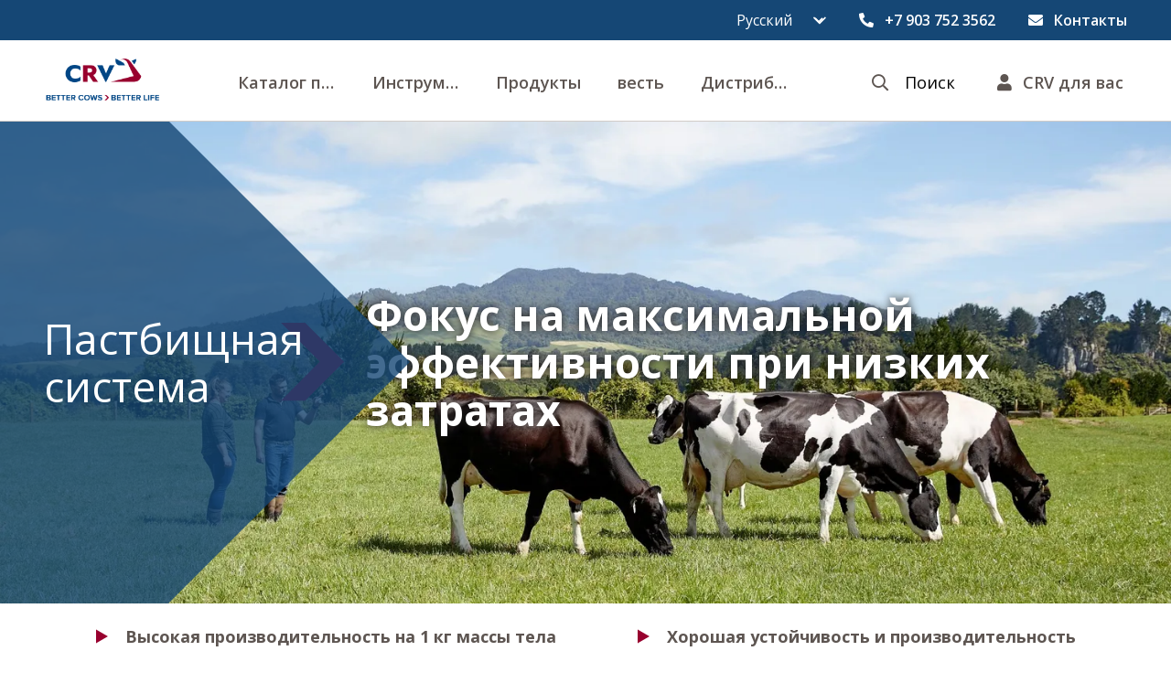

--- FILE ---
content_type: text/html; charset=utf-8
request_url: https://crv4all.com/ru/service/%D0%BF%D0%B0%D1%81%D1%82%D0%B1%D0%B8%D1%89%D0%BD%D0%B0%D1%8F-%D1%81%D0%B8%D1%81%D1%82%D0%B5%D0%BC%D0%B0
body_size: 13725
content:
<!DOCTYPE html><html lang="ru-RU"><head><meta charSet="utf-8"/><meta name="viewport" content="width=device-width"/><title>Пастбищная система - CRV</title><meta property="og:title" content="Пастбищная система - CRV"/><meta name="description" content="В этой системе ваши молочные коровы производят молоко на основе рациона, состоящего почти исключительно из травы и фуража."/><meta property="og:description" content="В этой системе ваши молочные коровы производят молоко на основе рациона, состоящего почти исключительно из травы и фуража."/><meta property="og:url" content="https://crv4all.com/ru/service/пастбищная-система"/><meta property="og:image" content="https://assets.crv4all.com/prod/CRV-new-zealand-grazing_feature-image.jpg"/><meta property="og:type" content="website"/><meta property="og:locale" content="ru_RU"/><meta name="facebook-domain-verification" content="7ici0ypouw0tiqw31ea18zah0fj2s0"/><meta name="next-head-count" content="11"/><link rel="icon" href="/favicon.png"/><link rel="preconnect" href="https://fonts.gstatic.com" crossorigin /><link rel="preload" href="/_next/static/css/22c08a6e76b118eb.css" as="style"/><link rel="stylesheet" href="/_next/static/css/22c08a6e76b118eb.css" data-n-g=""/><link rel="preload" href="/_next/static/css/1ced8350bbb8be9c.css" as="style"/><link rel="stylesheet" href="/_next/static/css/1ced8350bbb8be9c.css" data-n-p=""/><noscript data-n-css=""></noscript><script defer="" nomodule="" src="/_next/static/chunks/polyfills-42372ed130431b0a.js"></script><script src="/_next/static/chunks/webpack-e669087cfaba16de.js" defer=""></script><script src="/_next/static/chunks/framework-64ad27b21261a9ce.js" defer=""></script><script src="/_next/static/chunks/main-3679fa89600a0097.js" defer=""></script><script src="/_next/static/chunks/pages/_app-e71c3b714f54692c.js" defer=""></script><script src="/_next/static/chunks/pages/%5Blocale%5D/service/%5BproductPage%5D-ee62cde317a7cdd1.js" defer=""></script><script src="/_next/static/Uo2T3ZkgCmuOmuawoSbJi/_buildManifest.js" defer=""></script><script src="/_next/static/Uo2T3ZkgCmuOmuawoSbJi/_ssgManifest.js" defer=""></script><style data-href="https://fonts.googleapis.com/css?family=Open+Sans:400,400i,600,700&display=swap">@font-face{font-family:'Open Sans';font-style:italic;font-weight:400;font-stretch:normal;font-display:swap;src:url(https://fonts.gstatic.com/l/font?kit=memQYaGs126MiZpBA-UFUIcVXSCEkx2cmqvXlWq8tWZ0Pw86hd0Rk8ZkWVAexg&skey=743457fe2cc29280&v=v44) format('woff')}@font-face{font-family:'Open Sans';font-style:normal;font-weight:400;font-stretch:normal;font-display:swap;src:url(https://fonts.gstatic.com/l/font?kit=memSYaGs126MiZpBA-UvWbX2vVnXBbObj2OVZyOOSr4dVJWUgsjZ0B4gaVQ&skey=62c1cbfccc78b4b2&v=v44) format('woff')}@font-face{font-family:'Open Sans';font-style:normal;font-weight:600;font-stretch:normal;font-display:swap;src:url(https://fonts.gstatic.com/l/font?kit=memSYaGs126MiZpBA-UvWbX2vVnXBbObj2OVZyOOSr4dVJWUgsgH1x4gaVQ&skey=62c1cbfccc78b4b2&v=v44) format('woff')}@font-face{font-family:'Open Sans';font-style:normal;font-weight:700;font-stretch:normal;font-display:swap;src:url(https://fonts.gstatic.com/l/font?kit=memSYaGs126MiZpBA-UvWbX2vVnXBbObj2OVZyOOSr4dVJWUgsg-1x4gaVQ&skey=62c1cbfccc78b4b2&v=v44) format('woff')}@font-face{font-family:'Open Sans';font-style:italic;font-weight:400;font-stretch:100%;font-display:swap;src:url(https://fonts.gstatic.com/l/font?kit=memQYaGs126MiZpBA-UFUIcVXSCEkx2cmqvXlWq8tWZ0Pw86hd0Rk8ZkWV0exoMUdjFXmSU_&skey=743457fe2cc29280&v=v44) format('woff');unicode-range:U+0460-052F,U+1C80-1C8A,U+20B4,U+2DE0-2DFF,U+A640-A69F,U+FE2E-FE2F}@font-face{font-family:'Open Sans';font-style:italic;font-weight:400;font-stretch:100%;font-display:swap;src:url(https://fonts.gstatic.com/l/font?kit=memQYaGs126MiZpBA-UFUIcVXSCEkx2cmqvXlWq8tWZ0Pw86hd0Rk8ZkWVQexoMUdjFXmSU_&skey=743457fe2cc29280&v=v44) format('woff');unicode-range:U+0301,U+0400-045F,U+0490-0491,U+04B0-04B1,U+2116}@font-face{font-family:'Open Sans';font-style:italic;font-weight:400;font-stretch:100%;font-display:swap;src:url(https://fonts.gstatic.com/l/font?kit=memQYaGs126MiZpBA-UFUIcVXSCEkx2cmqvXlWq8tWZ0Pw86hd0Rk8ZkWVwexoMUdjFXmSU_&skey=743457fe2cc29280&v=v44) format('woff');unicode-range:U+1F00-1FFF}@font-face{font-family:'Open Sans';font-style:italic;font-weight:400;font-stretch:100%;font-display:swap;src:url(https://fonts.gstatic.com/l/font?kit=memQYaGs126MiZpBA-UFUIcVXSCEkx2cmqvXlWq8tWZ0Pw86hd0Rk8ZkWVMexoMUdjFXmSU_&skey=743457fe2cc29280&v=v44) format('woff');unicode-range:U+0370-0377,U+037A-037F,U+0384-038A,U+038C,U+038E-03A1,U+03A3-03FF}@font-face{font-family:'Open Sans';font-style:italic;font-weight:400;font-stretch:100%;font-display:swap;src:url(https://fonts.gstatic.com/l/font?kit=memQYaGs126MiZpBA-UFUIcVXSCEkx2cmqvXlWq8tWZ0Pw86hd0Rk8ZkWVIexoMUdjFXmSU_&skey=743457fe2cc29280&v=v44) format('woff');unicode-range:U+0307-0308,U+0590-05FF,U+200C-2010,U+20AA,U+25CC,U+FB1D-FB4F}@font-face{font-family:'Open Sans';font-style:italic;font-weight:400;font-stretch:100%;font-display:swap;src:url(https://fonts.gstatic.com/l/font?kit=memQYaGs126MiZpBA-UFUIcVXSCEkx2cmqvXlWq8tWZ0Pw86hd0Rk8ZkWSwexoMUdjFXmSU_&skey=743457fe2cc29280&v=v44) format('woff');unicode-range:U+0302-0303,U+0305,U+0307-0308,U+0310,U+0312,U+0315,U+031A,U+0326-0327,U+032C,U+032F-0330,U+0332-0333,U+0338,U+033A,U+0346,U+034D,U+0391-03A1,U+03A3-03A9,U+03B1-03C9,U+03D1,U+03D5-03D6,U+03F0-03F1,U+03F4-03F5,U+2016-2017,U+2034-2038,U+203C,U+2040,U+2043,U+2047,U+2050,U+2057,U+205F,U+2070-2071,U+2074-208E,U+2090-209C,U+20D0-20DC,U+20E1,U+20E5-20EF,U+2100-2112,U+2114-2115,U+2117-2121,U+2123-214F,U+2190,U+2192,U+2194-21AE,U+21B0-21E5,U+21F1-21F2,U+21F4-2211,U+2213-2214,U+2216-22FF,U+2308-230B,U+2310,U+2319,U+231C-2321,U+2336-237A,U+237C,U+2395,U+239B-23B7,U+23D0,U+23DC-23E1,U+2474-2475,U+25AF,U+25B3,U+25B7,U+25BD,U+25C1,U+25CA,U+25CC,U+25FB,U+266D-266F,U+27C0-27FF,U+2900-2AFF,U+2B0E-2B11,U+2B30-2B4C,U+2BFE,U+3030,U+FF5B,U+FF5D,U+1D400-1D7FF,U+1EE00-1EEFF}@font-face{font-family:'Open Sans';font-style:italic;font-weight:400;font-stretch:100%;font-display:swap;src:url(https://fonts.gstatic.com/l/font?kit=memQYaGs126MiZpBA-UFUIcVXSCEkx2cmqvXlWq8tWZ0Pw86hd0Rk8ZkWT4exoMUdjFXmSU_&skey=743457fe2cc29280&v=v44) format('woff');unicode-range:U+0001-000C,U+000E-001F,U+007F-009F,U+20DD-20E0,U+20E2-20E4,U+2150-218F,U+2190,U+2192,U+2194-2199,U+21AF,U+21E6-21F0,U+21F3,U+2218-2219,U+2299,U+22C4-22C6,U+2300-243F,U+2440-244A,U+2460-24FF,U+25A0-27BF,U+2800-28FF,U+2921-2922,U+2981,U+29BF,U+29EB,U+2B00-2BFF,U+4DC0-4DFF,U+FFF9-FFFB,U+10140-1018E,U+10190-1019C,U+101A0,U+101D0-101FD,U+102E0-102FB,U+10E60-10E7E,U+1D2C0-1D2D3,U+1D2E0-1D37F,U+1F000-1F0FF,U+1F100-1F1AD,U+1F1E6-1F1FF,U+1F30D-1F30F,U+1F315,U+1F31C,U+1F31E,U+1F320-1F32C,U+1F336,U+1F378,U+1F37D,U+1F382,U+1F393-1F39F,U+1F3A7-1F3A8,U+1F3AC-1F3AF,U+1F3C2,U+1F3C4-1F3C6,U+1F3CA-1F3CE,U+1F3D4-1F3E0,U+1F3ED,U+1F3F1-1F3F3,U+1F3F5-1F3F7,U+1F408,U+1F415,U+1F41F,U+1F426,U+1F43F,U+1F441-1F442,U+1F444,U+1F446-1F449,U+1F44C-1F44E,U+1F453,U+1F46A,U+1F47D,U+1F4A3,U+1F4B0,U+1F4B3,U+1F4B9,U+1F4BB,U+1F4BF,U+1F4C8-1F4CB,U+1F4D6,U+1F4DA,U+1F4DF,U+1F4E3-1F4E6,U+1F4EA-1F4ED,U+1F4F7,U+1F4F9-1F4FB,U+1F4FD-1F4FE,U+1F503,U+1F507-1F50B,U+1F50D,U+1F512-1F513,U+1F53E-1F54A,U+1F54F-1F5FA,U+1F610,U+1F650-1F67F,U+1F687,U+1F68D,U+1F691,U+1F694,U+1F698,U+1F6AD,U+1F6B2,U+1F6B9-1F6BA,U+1F6BC,U+1F6C6-1F6CF,U+1F6D3-1F6D7,U+1F6E0-1F6EA,U+1F6F0-1F6F3,U+1F6F7-1F6FC,U+1F700-1F7FF,U+1F800-1F80B,U+1F810-1F847,U+1F850-1F859,U+1F860-1F887,U+1F890-1F8AD,U+1F8B0-1F8BB,U+1F8C0-1F8C1,U+1F900-1F90B,U+1F93B,U+1F946,U+1F984,U+1F996,U+1F9E9,U+1FA00-1FA6F,U+1FA70-1FA7C,U+1FA80-1FA89,U+1FA8F-1FAC6,U+1FACE-1FADC,U+1FADF-1FAE9,U+1FAF0-1FAF8,U+1FB00-1FBFF}@font-face{font-family:'Open Sans';font-style:italic;font-weight:400;font-stretch:100%;font-display:swap;src:url(https://fonts.gstatic.com/l/font?kit=memQYaGs126MiZpBA-UFUIcVXSCEkx2cmqvXlWq8tWZ0Pw86hd0Rk8ZkWV8exoMUdjFXmSU_&skey=743457fe2cc29280&v=v44) format('woff');unicode-range:U+0102-0103,U+0110-0111,U+0128-0129,U+0168-0169,U+01A0-01A1,U+01AF-01B0,U+0300-0301,U+0303-0304,U+0308-0309,U+0323,U+0329,U+1EA0-1EF9,U+20AB}@font-face{font-family:'Open Sans';font-style:italic;font-weight:400;font-stretch:100%;font-display:swap;src:url(https://fonts.gstatic.com/l/font?kit=memQYaGs126MiZpBA-UFUIcVXSCEkx2cmqvXlWq8tWZ0Pw86hd0Rk8ZkWV4exoMUdjFXmSU_&skey=743457fe2cc29280&v=v44) format('woff');unicode-range:U+0100-02BA,U+02BD-02C5,U+02C7-02CC,U+02CE-02D7,U+02DD-02FF,U+0304,U+0308,U+0329,U+1D00-1DBF,U+1E00-1E9F,U+1EF2-1EFF,U+2020,U+20A0-20AB,U+20AD-20C0,U+2113,U+2C60-2C7F,U+A720-A7FF}@font-face{font-family:'Open Sans';font-style:italic;font-weight:400;font-stretch:100%;font-display:swap;src:url(https://fonts.gstatic.com/l/font?kit=memQYaGs126MiZpBA-UFUIcVXSCEkx2cmqvXlWq8tWZ0Pw86hd0Rk8ZkWVAexoMUdjFXmQ&skey=743457fe2cc29280&v=v44) format('woff');unicode-range:U+0000-00FF,U+0131,U+0152-0153,U+02BB-02BC,U+02C6,U+02DA,U+02DC,U+0304,U+0308,U+0329,U+2000-206F,U+20AC,U+2122,U+2191,U+2193,U+2212,U+2215,U+FEFF,U+FFFD}@font-face{font-family:'Open Sans';font-style:normal;font-weight:400;font-stretch:100%;font-display:swap;src:url(https://fonts.gstatic.com/s/opensans/v44/memvYaGs126MiZpBA-UvWbX2vVnXBbObj2OVTSKmu0SC55K5gw.woff2) format('woff2');unicode-range:U+0460-052F,U+1C80-1C8A,U+20B4,U+2DE0-2DFF,U+A640-A69F,U+FE2E-FE2F}@font-face{font-family:'Open Sans';font-style:normal;font-weight:400;font-stretch:100%;font-display:swap;src:url(https://fonts.gstatic.com/s/opensans/v44/memvYaGs126MiZpBA-UvWbX2vVnXBbObj2OVTSumu0SC55K5gw.woff2) format('woff2');unicode-range:U+0301,U+0400-045F,U+0490-0491,U+04B0-04B1,U+2116}@font-face{font-family:'Open Sans';font-style:normal;font-weight:400;font-stretch:100%;font-display:swap;src:url(https://fonts.gstatic.com/s/opensans/v44/memvYaGs126MiZpBA-UvWbX2vVnXBbObj2OVTSOmu0SC55K5gw.woff2) format('woff2');unicode-range:U+1F00-1FFF}@font-face{font-family:'Open Sans';font-style:normal;font-weight:400;font-stretch:100%;font-display:swap;src:url(https://fonts.gstatic.com/s/opensans/v44/memvYaGs126MiZpBA-UvWbX2vVnXBbObj2OVTSymu0SC55K5gw.woff2) format('woff2');unicode-range:U+0370-0377,U+037A-037F,U+0384-038A,U+038C,U+038E-03A1,U+03A3-03FF}@font-face{font-family:'Open Sans';font-style:normal;font-weight:400;font-stretch:100%;font-display:swap;src:url(https://fonts.gstatic.com/s/opensans/v44/memvYaGs126MiZpBA-UvWbX2vVnXBbObj2OVTS2mu0SC55K5gw.woff2) format('woff2');unicode-range:U+0307-0308,U+0590-05FF,U+200C-2010,U+20AA,U+25CC,U+FB1D-FB4F}@font-face{font-family:'Open Sans';font-style:normal;font-weight:400;font-stretch:100%;font-display:swap;src:url(https://fonts.gstatic.com/s/opensans/v44/memvYaGs126MiZpBA-UvWbX2vVnXBbObj2OVTVOmu0SC55K5gw.woff2) format('woff2');unicode-range:U+0302-0303,U+0305,U+0307-0308,U+0310,U+0312,U+0315,U+031A,U+0326-0327,U+032C,U+032F-0330,U+0332-0333,U+0338,U+033A,U+0346,U+034D,U+0391-03A1,U+03A3-03A9,U+03B1-03C9,U+03D1,U+03D5-03D6,U+03F0-03F1,U+03F4-03F5,U+2016-2017,U+2034-2038,U+203C,U+2040,U+2043,U+2047,U+2050,U+2057,U+205F,U+2070-2071,U+2074-208E,U+2090-209C,U+20D0-20DC,U+20E1,U+20E5-20EF,U+2100-2112,U+2114-2115,U+2117-2121,U+2123-214F,U+2190,U+2192,U+2194-21AE,U+21B0-21E5,U+21F1-21F2,U+21F4-2211,U+2213-2214,U+2216-22FF,U+2308-230B,U+2310,U+2319,U+231C-2321,U+2336-237A,U+237C,U+2395,U+239B-23B7,U+23D0,U+23DC-23E1,U+2474-2475,U+25AF,U+25B3,U+25B7,U+25BD,U+25C1,U+25CA,U+25CC,U+25FB,U+266D-266F,U+27C0-27FF,U+2900-2AFF,U+2B0E-2B11,U+2B30-2B4C,U+2BFE,U+3030,U+FF5B,U+FF5D,U+1D400-1D7FF,U+1EE00-1EEFF}@font-face{font-family:'Open Sans';font-style:normal;font-weight:400;font-stretch:100%;font-display:swap;src:url(https://fonts.gstatic.com/s/opensans/v44/memvYaGs126MiZpBA-UvWbX2vVnXBbObj2OVTUGmu0SC55K5gw.woff2) format('woff2');unicode-range:U+0001-000C,U+000E-001F,U+007F-009F,U+20DD-20E0,U+20E2-20E4,U+2150-218F,U+2190,U+2192,U+2194-2199,U+21AF,U+21E6-21F0,U+21F3,U+2218-2219,U+2299,U+22C4-22C6,U+2300-243F,U+2440-244A,U+2460-24FF,U+25A0-27BF,U+2800-28FF,U+2921-2922,U+2981,U+29BF,U+29EB,U+2B00-2BFF,U+4DC0-4DFF,U+FFF9-FFFB,U+10140-1018E,U+10190-1019C,U+101A0,U+101D0-101FD,U+102E0-102FB,U+10E60-10E7E,U+1D2C0-1D2D3,U+1D2E0-1D37F,U+1F000-1F0FF,U+1F100-1F1AD,U+1F1E6-1F1FF,U+1F30D-1F30F,U+1F315,U+1F31C,U+1F31E,U+1F320-1F32C,U+1F336,U+1F378,U+1F37D,U+1F382,U+1F393-1F39F,U+1F3A7-1F3A8,U+1F3AC-1F3AF,U+1F3C2,U+1F3C4-1F3C6,U+1F3CA-1F3CE,U+1F3D4-1F3E0,U+1F3ED,U+1F3F1-1F3F3,U+1F3F5-1F3F7,U+1F408,U+1F415,U+1F41F,U+1F426,U+1F43F,U+1F441-1F442,U+1F444,U+1F446-1F449,U+1F44C-1F44E,U+1F453,U+1F46A,U+1F47D,U+1F4A3,U+1F4B0,U+1F4B3,U+1F4B9,U+1F4BB,U+1F4BF,U+1F4C8-1F4CB,U+1F4D6,U+1F4DA,U+1F4DF,U+1F4E3-1F4E6,U+1F4EA-1F4ED,U+1F4F7,U+1F4F9-1F4FB,U+1F4FD-1F4FE,U+1F503,U+1F507-1F50B,U+1F50D,U+1F512-1F513,U+1F53E-1F54A,U+1F54F-1F5FA,U+1F610,U+1F650-1F67F,U+1F687,U+1F68D,U+1F691,U+1F694,U+1F698,U+1F6AD,U+1F6B2,U+1F6B9-1F6BA,U+1F6BC,U+1F6C6-1F6CF,U+1F6D3-1F6D7,U+1F6E0-1F6EA,U+1F6F0-1F6F3,U+1F6F7-1F6FC,U+1F700-1F7FF,U+1F800-1F80B,U+1F810-1F847,U+1F850-1F859,U+1F860-1F887,U+1F890-1F8AD,U+1F8B0-1F8BB,U+1F8C0-1F8C1,U+1F900-1F90B,U+1F93B,U+1F946,U+1F984,U+1F996,U+1F9E9,U+1FA00-1FA6F,U+1FA70-1FA7C,U+1FA80-1FA89,U+1FA8F-1FAC6,U+1FACE-1FADC,U+1FADF-1FAE9,U+1FAF0-1FAF8,U+1FB00-1FBFF}@font-face{font-family:'Open Sans';font-style:normal;font-weight:400;font-stretch:100%;font-display:swap;src:url(https://fonts.gstatic.com/s/opensans/v44/memvYaGs126MiZpBA-UvWbX2vVnXBbObj2OVTSCmu0SC55K5gw.woff2) format('woff2');unicode-range:U+0102-0103,U+0110-0111,U+0128-0129,U+0168-0169,U+01A0-01A1,U+01AF-01B0,U+0300-0301,U+0303-0304,U+0308-0309,U+0323,U+0329,U+1EA0-1EF9,U+20AB}@font-face{font-family:'Open Sans';font-style:normal;font-weight:400;font-stretch:100%;font-display:swap;src:url(https://fonts.gstatic.com/s/opensans/v44/memvYaGs126MiZpBA-UvWbX2vVnXBbObj2OVTSGmu0SC55K5gw.woff2) format('woff2');unicode-range:U+0100-02BA,U+02BD-02C5,U+02C7-02CC,U+02CE-02D7,U+02DD-02FF,U+0304,U+0308,U+0329,U+1D00-1DBF,U+1E00-1E9F,U+1EF2-1EFF,U+2020,U+20A0-20AB,U+20AD-20C0,U+2113,U+2C60-2C7F,U+A720-A7FF}@font-face{font-family:'Open Sans';font-style:normal;font-weight:400;font-stretch:100%;font-display:swap;src:url(https://fonts.gstatic.com/s/opensans/v44/memvYaGs126MiZpBA-UvWbX2vVnXBbObj2OVTS-mu0SC55I.woff2) format('woff2');unicode-range:U+0000-00FF,U+0131,U+0152-0153,U+02BB-02BC,U+02C6,U+02DA,U+02DC,U+0304,U+0308,U+0329,U+2000-206F,U+20AC,U+2122,U+2191,U+2193,U+2212,U+2215,U+FEFF,U+FFFD}@font-face{font-family:'Open Sans';font-style:normal;font-weight:600;font-stretch:100%;font-display:swap;src:url(https://fonts.gstatic.com/s/opensans/v44/memvYaGs126MiZpBA-UvWbX2vVnXBbObj2OVTSKmu0SC55K5gw.woff2) format('woff2');unicode-range:U+0460-052F,U+1C80-1C8A,U+20B4,U+2DE0-2DFF,U+A640-A69F,U+FE2E-FE2F}@font-face{font-family:'Open Sans';font-style:normal;font-weight:600;font-stretch:100%;font-display:swap;src:url(https://fonts.gstatic.com/s/opensans/v44/memvYaGs126MiZpBA-UvWbX2vVnXBbObj2OVTSumu0SC55K5gw.woff2) format('woff2');unicode-range:U+0301,U+0400-045F,U+0490-0491,U+04B0-04B1,U+2116}@font-face{font-family:'Open Sans';font-style:normal;font-weight:600;font-stretch:100%;font-display:swap;src:url(https://fonts.gstatic.com/s/opensans/v44/memvYaGs126MiZpBA-UvWbX2vVnXBbObj2OVTSOmu0SC55K5gw.woff2) format('woff2');unicode-range:U+1F00-1FFF}@font-face{font-family:'Open Sans';font-style:normal;font-weight:600;font-stretch:100%;font-display:swap;src:url(https://fonts.gstatic.com/s/opensans/v44/memvYaGs126MiZpBA-UvWbX2vVnXBbObj2OVTSymu0SC55K5gw.woff2) format('woff2');unicode-range:U+0370-0377,U+037A-037F,U+0384-038A,U+038C,U+038E-03A1,U+03A3-03FF}@font-face{font-family:'Open Sans';font-style:normal;font-weight:600;font-stretch:100%;font-display:swap;src:url(https://fonts.gstatic.com/s/opensans/v44/memvYaGs126MiZpBA-UvWbX2vVnXBbObj2OVTS2mu0SC55K5gw.woff2) format('woff2');unicode-range:U+0307-0308,U+0590-05FF,U+200C-2010,U+20AA,U+25CC,U+FB1D-FB4F}@font-face{font-family:'Open Sans';font-style:normal;font-weight:600;font-stretch:100%;font-display:swap;src:url(https://fonts.gstatic.com/s/opensans/v44/memvYaGs126MiZpBA-UvWbX2vVnXBbObj2OVTVOmu0SC55K5gw.woff2) format('woff2');unicode-range:U+0302-0303,U+0305,U+0307-0308,U+0310,U+0312,U+0315,U+031A,U+0326-0327,U+032C,U+032F-0330,U+0332-0333,U+0338,U+033A,U+0346,U+034D,U+0391-03A1,U+03A3-03A9,U+03B1-03C9,U+03D1,U+03D5-03D6,U+03F0-03F1,U+03F4-03F5,U+2016-2017,U+2034-2038,U+203C,U+2040,U+2043,U+2047,U+2050,U+2057,U+205F,U+2070-2071,U+2074-208E,U+2090-209C,U+20D0-20DC,U+20E1,U+20E5-20EF,U+2100-2112,U+2114-2115,U+2117-2121,U+2123-214F,U+2190,U+2192,U+2194-21AE,U+21B0-21E5,U+21F1-21F2,U+21F4-2211,U+2213-2214,U+2216-22FF,U+2308-230B,U+2310,U+2319,U+231C-2321,U+2336-237A,U+237C,U+2395,U+239B-23B7,U+23D0,U+23DC-23E1,U+2474-2475,U+25AF,U+25B3,U+25B7,U+25BD,U+25C1,U+25CA,U+25CC,U+25FB,U+266D-266F,U+27C0-27FF,U+2900-2AFF,U+2B0E-2B11,U+2B30-2B4C,U+2BFE,U+3030,U+FF5B,U+FF5D,U+1D400-1D7FF,U+1EE00-1EEFF}@font-face{font-family:'Open Sans';font-style:normal;font-weight:600;font-stretch:100%;font-display:swap;src:url(https://fonts.gstatic.com/s/opensans/v44/memvYaGs126MiZpBA-UvWbX2vVnXBbObj2OVTUGmu0SC55K5gw.woff2) format('woff2');unicode-range:U+0001-000C,U+000E-001F,U+007F-009F,U+20DD-20E0,U+20E2-20E4,U+2150-218F,U+2190,U+2192,U+2194-2199,U+21AF,U+21E6-21F0,U+21F3,U+2218-2219,U+2299,U+22C4-22C6,U+2300-243F,U+2440-244A,U+2460-24FF,U+25A0-27BF,U+2800-28FF,U+2921-2922,U+2981,U+29BF,U+29EB,U+2B00-2BFF,U+4DC0-4DFF,U+FFF9-FFFB,U+10140-1018E,U+10190-1019C,U+101A0,U+101D0-101FD,U+102E0-102FB,U+10E60-10E7E,U+1D2C0-1D2D3,U+1D2E0-1D37F,U+1F000-1F0FF,U+1F100-1F1AD,U+1F1E6-1F1FF,U+1F30D-1F30F,U+1F315,U+1F31C,U+1F31E,U+1F320-1F32C,U+1F336,U+1F378,U+1F37D,U+1F382,U+1F393-1F39F,U+1F3A7-1F3A8,U+1F3AC-1F3AF,U+1F3C2,U+1F3C4-1F3C6,U+1F3CA-1F3CE,U+1F3D4-1F3E0,U+1F3ED,U+1F3F1-1F3F3,U+1F3F5-1F3F7,U+1F408,U+1F415,U+1F41F,U+1F426,U+1F43F,U+1F441-1F442,U+1F444,U+1F446-1F449,U+1F44C-1F44E,U+1F453,U+1F46A,U+1F47D,U+1F4A3,U+1F4B0,U+1F4B3,U+1F4B9,U+1F4BB,U+1F4BF,U+1F4C8-1F4CB,U+1F4D6,U+1F4DA,U+1F4DF,U+1F4E3-1F4E6,U+1F4EA-1F4ED,U+1F4F7,U+1F4F9-1F4FB,U+1F4FD-1F4FE,U+1F503,U+1F507-1F50B,U+1F50D,U+1F512-1F513,U+1F53E-1F54A,U+1F54F-1F5FA,U+1F610,U+1F650-1F67F,U+1F687,U+1F68D,U+1F691,U+1F694,U+1F698,U+1F6AD,U+1F6B2,U+1F6B9-1F6BA,U+1F6BC,U+1F6C6-1F6CF,U+1F6D3-1F6D7,U+1F6E0-1F6EA,U+1F6F0-1F6F3,U+1F6F7-1F6FC,U+1F700-1F7FF,U+1F800-1F80B,U+1F810-1F847,U+1F850-1F859,U+1F860-1F887,U+1F890-1F8AD,U+1F8B0-1F8BB,U+1F8C0-1F8C1,U+1F900-1F90B,U+1F93B,U+1F946,U+1F984,U+1F996,U+1F9E9,U+1FA00-1FA6F,U+1FA70-1FA7C,U+1FA80-1FA89,U+1FA8F-1FAC6,U+1FACE-1FADC,U+1FADF-1FAE9,U+1FAF0-1FAF8,U+1FB00-1FBFF}@font-face{font-family:'Open Sans';font-style:normal;font-weight:600;font-stretch:100%;font-display:swap;src:url(https://fonts.gstatic.com/s/opensans/v44/memvYaGs126MiZpBA-UvWbX2vVnXBbObj2OVTSCmu0SC55K5gw.woff2) format('woff2');unicode-range:U+0102-0103,U+0110-0111,U+0128-0129,U+0168-0169,U+01A0-01A1,U+01AF-01B0,U+0300-0301,U+0303-0304,U+0308-0309,U+0323,U+0329,U+1EA0-1EF9,U+20AB}@font-face{font-family:'Open Sans';font-style:normal;font-weight:600;font-stretch:100%;font-display:swap;src:url(https://fonts.gstatic.com/s/opensans/v44/memvYaGs126MiZpBA-UvWbX2vVnXBbObj2OVTSGmu0SC55K5gw.woff2) format('woff2');unicode-range:U+0100-02BA,U+02BD-02C5,U+02C7-02CC,U+02CE-02D7,U+02DD-02FF,U+0304,U+0308,U+0329,U+1D00-1DBF,U+1E00-1E9F,U+1EF2-1EFF,U+2020,U+20A0-20AB,U+20AD-20C0,U+2113,U+2C60-2C7F,U+A720-A7FF}@font-face{font-family:'Open Sans';font-style:normal;font-weight:600;font-stretch:100%;font-display:swap;src:url(https://fonts.gstatic.com/s/opensans/v44/memvYaGs126MiZpBA-UvWbX2vVnXBbObj2OVTS-mu0SC55I.woff2) format('woff2');unicode-range:U+0000-00FF,U+0131,U+0152-0153,U+02BB-02BC,U+02C6,U+02DA,U+02DC,U+0304,U+0308,U+0329,U+2000-206F,U+20AC,U+2122,U+2191,U+2193,U+2212,U+2215,U+FEFF,U+FFFD}@font-face{font-family:'Open Sans';font-style:normal;font-weight:700;font-stretch:100%;font-display:swap;src:url(https://fonts.gstatic.com/s/opensans/v44/memvYaGs126MiZpBA-UvWbX2vVnXBbObj2OVTSKmu0SC55K5gw.woff2) format('woff2');unicode-range:U+0460-052F,U+1C80-1C8A,U+20B4,U+2DE0-2DFF,U+A640-A69F,U+FE2E-FE2F}@font-face{font-family:'Open Sans';font-style:normal;font-weight:700;font-stretch:100%;font-display:swap;src:url(https://fonts.gstatic.com/s/opensans/v44/memvYaGs126MiZpBA-UvWbX2vVnXBbObj2OVTSumu0SC55K5gw.woff2) format('woff2');unicode-range:U+0301,U+0400-045F,U+0490-0491,U+04B0-04B1,U+2116}@font-face{font-family:'Open Sans';font-style:normal;font-weight:700;font-stretch:100%;font-display:swap;src:url(https://fonts.gstatic.com/s/opensans/v44/memvYaGs126MiZpBA-UvWbX2vVnXBbObj2OVTSOmu0SC55K5gw.woff2) format('woff2');unicode-range:U+1F00-1FFF}@font-face{font-family:'Open Sans';font-style:normal;font-weight:700;font-stretch:100%;font-display:swap;src:url(https://fonts.gstatic.com/s/opensans/v44/memvYaGs126MiZpBA-UvWbX2vVnXBbObj2OVTSymu0SC55K5gw.woff2) format('woff2');unicode-range:U+0370-0377,U+037A-037F,U+0384-038A,U+038C,U+038E-03A1,U+03A3-03FF}@font-face{font-family:'Open Sans';font-style:normal;font-weight:700;font-stretch:100%;font-display:swap;src:url(https://fonts.gstatic.com/s/opensans/v44/memvYaGs126MiZpBA-UvWbX2vVnXBbObj2OVTS2mu0SC55K5gw.woff2) format('woff2');unicode-range:U+0307-0308,U+0590-05FF,U+200C-2010,U+20AA,U+25CC,U+FB1D-FB4F}@font-face{font-family:'Open Sans';font-style:normal;font-weight:700;font-stretch:100%;font-display:swap;src:url(https://fonts.gstatic.com/s/opensans/v44/memvYaGs126MiZpBA-UvWbX2vVnXBbObj2OVTVOmu0SC55K5gw.woff2) format('woff2');unicode-range:U+0302-0303,U+0305,U+0307-0308,U+0310,U+0312,U+0315,U+031A,U+0326-0327,U+032C,U+032F-0330,U+0332-0333,U+0338,U+033A,U+0346,U+034D,U+0391-03A1,U+03A3-03A9,U+03B1-03C9,U+03D1,U+03D5-03D6,U+03F0-03F1,U+03F4-03F5,U+2016-2017,U+2034-2038,U+203C,U+2040,U+2043,U+2047,U+2050,U+2057,U+205F,U+2070-2071,U+2074-208E,U+2090-209C,U+20D0-20DC,U+20E1,U+20E5-20EF,U+2100-2112,U+2114-2115,U+2117-2121,U+2123-214F,U+2190,U+2192,U+2194-21AE,U+21B0-21E5,U+21F1-21F2,U+21F4-2211,U+2213-2214,U+2216-22FF,U+2308-230B,U+2310,U+2319,U+231C-2321,U+2336-237A,U+237C,U+2395,U+239B-23B7,U+23D0,U+23DC-23E1,U+2474-2475,U+25AF,U+25B3,U+25B7,U+25BD,U+25C1,U+25CA,U+25CC,U+25FB,U+266D-266F,U+27C0-27FF,U+2900-2AFF,U+2B0E-2B11,U+2B30-2B4C,U+2BFE,U+3030,U+FF5B,U+FF5D,U+1D400-1D7FF,U+1EE00-1EEFF}@font-face{font-family:'Open Sans';font-style:normal;font-weight:700;font-stretch:100%;font-display:swap;src:url(https://fonts.gstatic.com/s/opensans/v44/memvYaGs126MiZpBA-UvWbX2vVnXBbObj2OVTUGmu0SC55K5gw.woff2) format('woff2');unicode-range:U+0001-000C,U+000E-001F,U+007F-009F,U+20DD-20E0,U+20E2-20E4,U+2150-218F,U+2190,U+2192,U+2194-2199,U+21AF,U+21E6-21F0,U+21F3,U+2218-2219,U+2299,U+22C4-22C6,U+2300-243F,U+2440-244A,U+2460-24FF,U+25A0-27BF,U+2800-28FF,U+2921-2922,U+2981,U+29BF,U+29EB,U+2B00-2BFF,U+4DC0-4DFF,U+FFF9-FFFB,U+10140-1018E,U+10190-1019C,U+101A0,U+101D0-101FD,U+102E0-102FB,U+10E60-10E7E,U+1D2C0-1D2D3,U+1D2E0-1D37F,U+1F000-1F0FF,U+1F100-1F1AD,U+1F1E6-1F1FF,U+1F30D-1F30F,U+1F315,U+1F31C,U+1F31E,U+1F320-1F32C,U+1F336,U+1F378,U+1F37D,U+1F382,U+1F393-1F39F,U+1F3A7-1F3A8,U+1F3AC-1F3AF,U+1F3C2,U+1F3C4-1F3C6,U+1F3CA-1F3CE,U+1F3D4-1F3E0,U+1F3ED,U+1F3F1-1F3F3,U+1F3F5-1F3F7,U+1F408,U+1F415,U+1F41F,U+1F426,U+1F43F,U+1F441-1F442,U+1F444,U+1F446-1F449,U+1F44C-1F44E,U+1F453,U+1F46A,U+1F47D,U+1F4A3,U+1F4B0,U+1F4B3,U+1F4B9,U+1F4BB,U+1F4BF,U+1F4C8-1F4CB,U+1F4D6,U+1F4DA,U+1F4DF,U+1F4E3-1F4E6,U+1F4EA-1F4ED,U+1F4F7,U+1F4F9-1F4FB,U+1F4FD-1F4FE,U+1F503,U+1F507-1F50B,U+1F50D,U+1F512-1F513,U+1F53E-1F54A,U+1F54F-1F5FA,U+1F610,U+1F650-1F67F,U+1F687,U+1F68D,U+1F691,U+1F694,U+1F698,U+1F6AD,U+1F6B2,U+1F6B9-1F6BA,U+1F6BC,U+1F6C6-1F6CF,U+1F6D3-1F6D7,U+1F6E0-1F6EA,U+1F6F0-1F6F3,U+1F6F7-1F6FC,U+1F700-1F7FF,U+1F800-1F80B,U+1F810-1F847,U+1F850-1F859,U+1F860-1F887,U+1F890-1F8AD,U+1F8B0-1F8BB,U+1F8C0-1F8C1,U+1F900-1F90B,U+1F93B,U+1F946,U+1F984,U+1F996,U+1F9E9,U+1FA00-1FA6F,U+1FA70-1FA7C,U+1FA80-1FA89,U+1FA8F-1FAC6,U+1FACE-1FADC,U+1FADF-1FAE9,U+1FAF0-1FAF8,U+1FB00-1FBFF}@font-face{font-family:'Open Sans';font-style:normal;font-weight:700;font-stretch:100%;font-display:swap;src:url(https://fonts.gstatic.com/s/opensans/v44/memvYaGs126MiZpBA-UvWbX2vVnXBbObj2OVTSCmu0SC55K5gw.woff2) format('woff2');unicode-range:U+0102-0103,U+0110-0111,U+0128-0129,U+0168-0169,U+01A0-01A1,U+01AF-01B0,U+0300-0301,U+0303-0304,U+0308-0309,U+0323,U+0329,U+1EA0-1EF9,U+20AB}@font-face{font-family:'Open Sans';font-style:normal;font-weight:700;font-stretch:100%;font-display:swap;src:url(https://fonts.gstatic.com/s/opensans/v44/memvYaGs126MiZpBA-UvWbX2vVnXBbObj2OVTSGmu0SC55K5gw.woff2) format('woff2');unicode-range:U+0100-02BA,U+02BD-02C5,U+02C7-02CC,U+02CE-02D7,U+02DD-02FF,U+0304,U+0308,U+0329,U+1D00-1DBF,U+1E00-1E9F,U+1EF2-1EFF,U+2020,U+20A0-20AB,U+20AD-20C0,U+2113,U+2C60-2C7F,U+A720-A7FF}@font-face{font-family:'Open Sans';font-style:normal;font-weight:700;font-stretch:100%;font-display:swap;src:url(https://fonts.gstatic.com/s/opensans/v44/memvYaGs126MiZpBA-UvWbX2vVnXBbObj2OVTS-mu0SC55I.woff2) format('woff2');unicode-range:U+0000-00FF,U+0131,U+0152-0153,U+02BB-02BC,U+02C6,U+02DA,U+02DC,U+0304,U+0308,U+0329,U+2000-206F,U+20AC,U+2122,U+2191,U+2193,U+2212,U+2215,U+FEFF,U+FFFD}</style></head><body><noscript><iframe src="https://www.googletagmanager.com/ns.html?id=GTM-K7VC8S9" height="0" width="0" style="display:none;visibility:hidden"></iframe></noscript><div id="__next"><div class="Wrapper_main__AGTSA Wrapper_main--isTabbingUser__2LNuw"><div class="Wrapper_background__27gka"></div><div data-focus-guard="true" tabindex="-1" style="width:1px;height:0px;padding:0;overflow:hidden;position:fixed;top:1px;left:1px"></div><div data-focus-lock-disabled="disabled" class="Header_focusGuard__0N1Zt"><header class="Header_main__Xf1R2"><div class="LanguageAndContact_wrapper__dxfPm"><div class="Container_main__GiGVs container"><nav aria-label="Меню переключения языка и ссылки на контакты" class="LanguageAndContact_menu__uf1zs" data-testid="contact-links"><div class="LanguageSwitch_main__weEWb" data-testid="language-switch"><select class="LanguageSwitch_select__qte9h" aria-label="Выбрать язык"><option class="LanguageSwitch_option__pQu42" value="en">English</option><option class="LanguageSwitch_option__pQu42" value="es">Español</option><option class="LanguageSwitch_option__pQu42" value="ru" selected="">Pусский</option><option class="LanguageSwitch_option__pQu42" value="zh">中文</option></select></div><a class="LanguageAndContact_contactLink__9uH3M LanguageAndContact_contactLink--phone__y4zoZ" href="tel:+7-903-752-3562" data-testid="contact-phone">+7 903 752 3562</a><a class="LanguageAndContact_contactLink__9uH3M LanguageAndContact_contactLink--email__Z2Fu_" href="mailto:Russia@crv4all.com" data-testid="contact-email">Контакты</a></nav></div></div><div class="Container_main__GiGVs Header_container__OuOWB"><a class="Header_logoWrapper__Tf3Qw active" title="Главная страница" aria-current="page" href="/ru"><img class="Header_logo__oSUp0" src="/_next/static/media/logo.549dfe7a.png" alt="Главная страница"/></a><nav aria-label="Первичная навигация" class="Header_primaryMenu__YeLhn" data-testid="primary-menu"><ul class="Header_linkList__LGuqG"><li class="Header_linkItem__HvTb5" style="flex-shrink:22" data-testid="global-link-item"><a class="Header_link__FhAgo" title="Каталог производителей" href="/ru/services/sire-directory">Каталог производителей</a></li><li class="Header_linkItem__HvTb5" style="flex-shrink:29" data-testid="global-link-item"><a class="Header_link__FhAgo" title="Инструменты управления стадом" href="/ru/services/%D1%80%D0%B5%D1%88%D0%B5%D0%BD%D0%B8%D1%8F-%D0%B4%D0%BB%D1%8F-%D1%81%D1%82%D0%B0%D0%B4%D0%B0">Инструменты управления стадом</a></li><li class="Header_linkItem__HvTb5" style="flex-shrink:0" data-testid="global-link-item"><a class="Header_link__FhAgo" title="Продукты" href="/ru/services/%D0%BF%D1%80%D0%BE%D0%B4%D1%83%D0%BA%D1%82%D1%8B">Продукты</a></li><li class="Header_linkItem__HvTb5" style="flex-shrink:0" data-testid="global-link-item"><a class="Header_link__FhAgo" title="весть" href="/ru/news">весть</a></li><li class="Header_linkItem__HvTb5" style="flex-shrink:13" data-testid="global-link-item"><a class="Header_link__FhAgo" title="Дистрибьюторы" href="/ru/services/%D0%BA%D0%BE%D0%BD%D1%82%D0%B0%D0%BA%D1%82%D1%8B">Дистрибьюторы</a></li></ul></nav><div class="Header_secondaryMenu___gGzk" data-testid="secondary-menu"><div class="Header_link__FhAgo Header_search__Db1Or"><button class="Header_linkButton__zwj_8" data-testid="search-button">Поиск</button></div><a href="/ru/crv-для-вас" class="Header_link__FhAgo Header_myCrv__ThHw9" data-testid="my-crv-link"><span class="Header_linkText__9_8nT">CRV для вас</span></a></div></div></header></div><div data-focus-guard="true" tabindex="-1" style="width:1px;height:0px;padding:0;overflow:hidden;position:fixed;top:1px;left:1px"></div><div class="Container_main__GiGVs container"><div class="MainContent_main__dfeq_"><main><span class="ScreenReaderOnly_main__8iQoN"><h1>Пастбищная система</h1></span><figure class="HeaderImage_main__yuoBc"><picture style="display:contents"><source class="HeaderImage_headerImage__a8j7W" type="image/webp" srcSet="https://assets.crv4all.com/resized/prod/Header-NZ-Grazing-xs.webp 400w, https://assets.crv4all.com/resized/prod/Header-NZ-Grazing-sm.webp 450w, https://assets.crv4all.com/resized/prod/Header-NZ-Grazing-md.webp 750w, https://assets.crv4all.com/resized/prod/Header-NZ-Grazing-lg.webp 1500w, https://assets.crv4all.com/prod/Header-NZ-Grazing.jpg 2500w" src="https://assets.crv4all.com/prod/Header-NZ-Grazing.jpg" sizes="100vw"/><img class="HeaderImage_headerImage__a8j7W" src="https://assets.crv4all.com/prod/Header-NZ-Grazing.jpg" srcSet="https://assets.crv4all.com/resized/prod/Header-NZ-Grazing-xs.png 400w, https://assets.crv4all.com/resized/prod/Header-NZ-Grazing-sm.png 450w, https://assets.crv4all.com/resized/prod/Header-NZ-Grazing-md.png 750w, https://assets.crv4all.com/resized/prod/Header-NZ-Grazing-lg.png 1500w, https://assets.crv4all.com/prod/Header-NZ-Grazing.jpg 2500w" sizes="100vw" alt="&lt;p&gt;Пастбищная система&lt;/p&gt;"/></picture><div class="HeaderImage_blueTriangleWrapper__W1JdI"><div class="HeaderImage_blueTriangle__Et3FS"></div></div><div class="HeaderImage_blueTriangleContentsWrapper__RW_L2"><div class="HeaderImage_blueTriangleText__IaeeX" data-testid="blue-triangle-text"><p>Пастбищная система</p></div></div><div class="HeaderImage_redArrowContainer__3QUDq"><div class="HeaderImage_redArrowWrapper__O_HcH"><img src="/images/redArrow.svg" aria-hidden="true" class="HeaderImage_redArrow__J9X1u"/></div><div class="HeaderImage_redArrowTextWrapper__SFCq0"><h1 class="HeaderImage_redArrowText__b6DD4" data-testid="text-after-red-pointer">Фокус на максимальной эффективности при низких затратах</h1></div></div></figure><ul class="UniqueSellingPoints_main__J7RI_" data-testid="unique-selling-points"><li class="UniqueSellingPoints_item__5zUJ1"><img src="/images/rightTriangle.svg" aria-hidden="true" class="UniqueSellingPoints_rightTriangle__wr4DH"/> <!-- -->Высокая производительность на 1 кг массы тела</li><li class="UniqueSellingPoints_item__5zUJ1"><img src="/images/rightTriangle.svg" aria-hidden="true" class="UniqueSellingPoints_rightTriangle__wr4DH"/> <!-- -->Хорошая устойчивость и производительность</li><li class="UniqueSellingPoints_item__5zUJ1"><img src="/images/rightTriangle.svg" aria-hidden="true" class="UniqueSellingPoints_rightTriangle__wr4DH"/> <!-- -->Отличная фертильность</li></ul><div class="ProductPage_contentBlocks__H40Ho" data-testid="contentblocks"><div class="ProductPage_contentBlock__c_gyn ProductPage_contentBlock--gray__md1uU" data-testid="contentblock-productPageSection"><div class="ContentContainer_main__mTG4i  PageSectionBlock_main__Gbw6d"><h2 class="PageSectionBlock_title__JWVBP">Пастбищные коровы</h2><div><div class="FreeFormatText_main___wp5O" data-testid="free-format-text"><p><strong>В этой системе ваши молочные коровы производят молоко на основе рациона, состоящего почти исключительно из травы и фуража. Поскольку коров преимущественно содержат на пастбище, их прикорм сводят к минимуму.</strong><br /><br />Ваша главная цель - эффективность производства и минимальная себестоимость продукции. Вы стремитесь к максимальной производительности, будь то объем молока или сухих веществ, с гектара пастбищ и оптимальной производительности на корову. Как следствие, коровы не всегда получают полноценное питание.<br /><br />CRV призван поддержать вас в разведении и содержании лучших коров. Навигатор фермерской системы CRV с его 5-шаговым подходом поможет вам составить план разведения, соответствующий вашей конкретной фермерской системе.<br /></p></div></div><div class="buttons"><a class="PageSectionBlock_button__kioOH PageSectionBlock_button--primary__59E7M" title="Запросить дополнительную информацию" href="/ru/contact">Запросить дополнительную информацию</a></div></div></div><div class="ProductPage_contentBlock__c_gyn" data-testid="contentblock-productPageSection"><div class="ContentContainer_main__mTG4i  PageSectionBlock_main__Gbw6d"><h2 class="PageSectionBlock_title__JWVBP">Идеальная пастбищная корова</h2><div><div class="FreeFormatText_main___wp5O" data-testid="free-format-text"><p>Идеальная пастбищная корова:</p><ul><li><ul>
 <li>имеет высокий выход (сухих веществ или литров) на кг массы тела</li>
 <li>является беспроблемной и имеет крепкое телосложение</li>
 <li>не требует личного ухода при отеле</li>
 <li>имеет низкую массу тела</li>
 <li>способна проходить дальние расстояния</li>
 <li>легко принимает большое количество травы</li>
 <li>телится в одно и тоже время каждый год</li></ul></li></ul>
<p><br />Ваша идеальная пастбищная корова выведена с использованием генетики <a href="https://crv4all.com/ru/service/crv-new-zealand-grazing">Новозеландской пастбищной</a>.</p></div></div><div><div class="ContentContainer_main__mTG4i ContentContainer_main--noMobilePadding__ZLOA_ "><figure class="AssetBlock_figure__8l87B" data-testid="asset-block"><div class="AssetBlock_asset__k1KSF"><picture style="display:contents"><source class="AssetBlock_image__ozQi5" type="image/webp" srcSet="https://assets.crv4all.com/resized/prod/CRV-New-Zealand-Grazing_page-image1-xs.webp 400w, https://assets.crv4all.com/resized/prod/CRV-New-Zealand-Grazing_page-image1-sm.webp 450w, https://assets.crv4all.com/resized/prod/CRV-New-Zealand-Grazing_page-image1-md.webp 750w, https://assets.crv4all.com/resized/prod/CRV-New-Zealand-Grazing_page-image1-lg.webp 1500w, https://assets.crv4all.com/prod/CRV-New-Zealand-Grazing_page-image1.png 2500w" src="https://assets.crv4all.com/prod/CRV-New-Zealand-Grazing_page-image1.png" sizes="(max-width: 740px) 100vw, 60vw"/><img class="AssetBlock_image__ozQi5" src="https://assets.crv4all.com/prod/CRV-New-Zealand-Grazing_page-image1.png" srcSet="https://assets.crv4all.com/resized/prod/CRV-New-Zealand-Grazing_page-image1-xs.png 400w, https://assets.crv4all.com/resized/prod/CRV-New-Zealand-Grazing_page-image1-sm.png 450w, https://assets.crv4all.com/resized/prod/CRV-New-Zealand-Grazing_page-image1-md.png 750w, https://assets.crv4all.com/resized/prod/CRV-New-Zealand-Grazing_page-image1-lg.png 1500w, https://assets.crv4all.com/prod/CRV-New-Zealand-Grazing_page-image1.png 2500w" sizes="(max-width: 740px) 100vw, 60vw" alt="The ideal grazing cow" data-testid="asset-block-image"/></picture></div></figure></div></div><div class="buttons"><a class="PageSectionBlock_button__kioOH PageSectionBlock_button--primary__59E7M" title="Наши пастбищные породы" href="/ru/service/crv-new-zealand-grazing">Наши пастбищные породы</a></div></div></div><div class="ProductPage_contentBlock__c_gyn ProductPage_contentBlock--gray__md1uU" data-testid="contentblock-productPageSection"><div class="ContentContainer_main__mTG4i  PageSectionBlock_main__Gbw6d"><h2 class="PageSectionBlock_title__JWVBP">5 шагов фермерской системы CRV</h2><div><div class="FreeFormatText_main___wp5O" data-testid="free-format-text"><p>Навигатор по фермерской системе CRV с его 5-шаговым подходом поможет вам составить план разведения, соответствующий вашей конкретной фермерской системе.<br /><strong><br /></strong><strong>Шаг 1. Навигатор фермерской системы</strong>.</p>
<p>Ваш консультант CRV поможет вам следовать навигатору, чтобы определить вашу фермерскую систему.</p>
<p><strong>Шаг 2. Цель разведения.</strong></p>
<p>Определите свою цель разведения и внимательно проверьте характеристики при выборе породы и производителя, как указано в описании вашего фермерского хозяйства.</p><br />CRV определяет 4 фермерских системы:
<ol><li>Пастбищная</li><li><a href="https://crv4all.com/ru/service/полупастбищная-система">Полупастбищная</a></li><li><a href="https://crv4all.com/ru/service/система-полусмешанного-рациона">Полусмешанный рацион</a></li><li><a href="https://crv4all.com/ru/service/cистема-смешанного-рациона">Смешанный рацион</a></li></ol>
<p><strong>Шаг 3. Предпочтительные породы</strong><br />
Все породы CRV могут использоваться как для чистого разведения, так и для кроссбридинга. Определите породы, которые вы хотите использовать в своем плане разведения.<br />
<strong><br />
<strong>Шаг 4. Моя схема разведения (эскиз)</strong></strong><br />
Ваш консультант CRV посоветует вам схему разведения, которая отлично впишется в ваш личный план племенной селекции.<br />
<strong><br />
<strong>Шаг 5. Выбор производителя</strong></strong><br />
Выберите производителей, соответствующих вашей стратегии разведения, или воспользуйтесь расширенной программой вязки CRV SireMatch.<br /></p></div></div><div class="buttons"></div></div></div><div class="ProductPage_contentBlock__c_gyn" data-testid="contentblock-productPageSection"><div class="ContentContainer_main__mTG4i  PageSectionBlock_main__Gbw6d"><h2 class="PageSectionBlock_title__JWVBP">Начните с пастбищной системы</h2><div><div class="FreeFormatText_main___wp5O" data-testid="free-format-text"><p>Вас интересует пастбищная система или вам нужна дополнительная информация? Найдите дистрибьютора в вашем регионе или запросите дополнительную информацию через нашу контактную форму.</p></div></div><div class="buttons"><a class="PageSectionBlock_button__kioOH PageSectionBlock_button--primary__59E7M" title="Найти дистрибьютора" href="/ru/services/%D0%BA%D0%BE%D0%BD%D1%82%D0%B0%D0%BA%D1%82%D1%8B">Найти дистрибьютора</a><a class="PageSectionBlock_button__kioOH" title="Запросить дополнительную информацию" href="/ru/contact">Запросить дополнительную информацию</a></div></div></div><div class="ProductPage_relatedPages__oE3Wh ProductPage_relatedPages--gray__ot_l_"><div class="RelatedPages_main__6B_sQ"><h2 class="RelatedPages_title__jaU2F" data-testid="related-pages-title">Может также вас заинтересовать:</h2><div class="RelatedPages_wrapper__1jCxh"><article class="PageExcerpt_main__qgQAd" data-testid="related-page-productPage"><div style="display:block;width:100%;position:static"><picture style="display:contents"><source class="PageExcerpt_image__eVej3" type="image/webp" srcSet="https://assets.crv4all.com/resized/prod/11-Campaigns-markets/International/US-Holstein_feature-image-xs.webp 400w, https://assets.crv4all.com/resized/prod/11-Campaigns-markets/International/US-Holstein_feature-image-sm.webp 450w, https://assets.crv4all.com/resized/prod/11-Campaigns-markets/International/US-Holstein_feature-image-md.webp 750w, https://assets.crv4all.com/resized/prod/11-Campaigns-markets/International/US-Holstein_feature-image-lg.webp 1500w, https://assets.crv4all.com/prod/11-Campaigns-markets/International/US-Holstein_feature-image.jpg 2500w" src="https://assets.crv4all.com/prod/11-Campaigns-markets/International/US-Holstein_feature-image.jpg" sizes="(max-width: 740px) 100vw, 33vw" style="aspect-ratio:1.45;object-fit:cover"/><img class="PageExcerpt_image__eVej3" src="https://assets.crv4all.com/prod/11-Campaigns-markets/International/US-Holstein_feature-image.jpg" srcSet="https://assets.crv4all.com/resized/prod/11-Campaigns-markets/International/US-Holstein_feature-image-xs.png 400w, https://assets.crv4all.com/resized/prod/11-Campaigns-markets/International/US-Holstein_feature-image-sm.png 450w, https://assets.crv4all.com/resized/prod/11-Campaigns-markets/International/US-Holstein_feature-image-md.png 750w, https://assets.crv4all.com/resized/prod/11-Campaigns-markets/International/US-Holstein_feature-image-lg.png 1500w, https://assets.crv4all.com/prod/11-Campaigns-markets/International/US-Holstein_feature-image.jpg 2500w" sizes="(max-width: 740px) 100vw, 33vw" alt="Голштины США от CRV" style="aspect-ratio:1.45;object-fit:cover" data-testid="image"/></picture></div><div class="PageExcerpt_content__g0AnM"><div class="PageExcerpt_title__I0VnE" title="Голштины США от CRV" data-testid="title">Голштины США от CRV</div><p class="PageExcerpt_excerpt__lEHOo" title="CRV делает конкурентоспособное предложение на элитных производителей, отобранных из лучших семей в США. Узнайте больше о нашей программе по голштинской породе США." data-testid="excerpt">CRV делает конкурентоспособное предложение на элитных производителей, отобранных из лучших семей в США. Узнайте больше о нашей программе по голштинской породе США.</p><div class="PageExcerpt_readMore__oMbqm"><a class="PageExcerpt_readMoreLink__aeVMO" title="Дополнительная информация" data-testid="read-more-link" href="/ru/service/holstein-us">Дополнительная информация</a></div></div></article><article class="PageExcerpt_main__qgQAd" data-testid="related-page-productPage"><div style="display:block;width:100%;position:static"><picture style="display:contents"><source class="PageExcerpt_image__eVej3" type="image/webp" srcSet="https://assets.crv4all.com/resized/prod/semi-grazing-feature-xs.webp 400w, https://assets.crv4all.com/resized/prod/semi-grazing-feature-sm.webp 450w, https://assets.crv4all.com/resized/prod/semi-grazing-feature-md.webp 750w, https://assets.crv4all.com/resized/prod/semi-grazing-feature-lg.webp 1500w, https://assets.crv4all.com/prod/semi-grazing-feature.jpg 2500w" src="https://assets.crv4all.com/prod/semi-grazing-feature.jpg" sizes="(max-width: 740px) 100vw, 33vw" style="aspect-ratio:1.45;object-fit:cover"/><img class="PageExcerpt_image__eVej3" src="https://assets.crv4all.com/prod/semi-grazing-feature.jpg" srcSet="https://assets.crv4all.com/resized/prod/semi-grazing-feature-xs.png 400w, https://assets.crv4all.com/resized/prod/semi-grazing-feature-sm.png 450w, https://assets.crv4all.com/resized/prod/semi-grazing-feature-md.png 750w, https://assets.crv4all.com/resized/prod/semi-grazing-feature-lg.png 1500w, https://assets.crv4all.com/prod/semi-grazing-feature.jpg 2500w" sizes="(max-width: 740px) 100vw, 33vw" alt="Полупастбищная система" style="aspect-ratio:1.45;object-fit:cover" data-testid="image"/></picture></div><div class="PageExcerpt_content__g0AnM"><div class="PageExcerpt_title__I0VnE" title="Полупастбищная система" data-testid="title">Полупастбищная система</div><p class="PageExcerpt_excerpt__lEHOo" title="В этой системе ваши дойные коровы производят молоко на основе рациона, состоящего преимущественно из травы почти круглый год, с добавлением силоса и покупных кормов." data-testid="excerpt">В этой системе ваши дойные коровы производят молоко на основе рациона, состоящего преимущественно из травы почти круглый год, с добавлением силоса и покупных кормов.</p><div class="PageExcerpt_readMore__oMbqm"><a class="PageExcerpt_readMoreLink__aeVMO" title="Дополнительная информация" data-testid="read-more-link" href="/ru/service/%D0%BF%D0%BE%D0%BB%D1%83%D0%BF%D0%B0%D1%81%D1%82%D0%B1%D0%B8%D1%89%D0%BD%D0%B0%D1%8F-%D1%81%D0%B8%D1%81%D1%82%D0%B5%D0%BC%D0%B0">Дополнительная информация</a></div></div></article><article class="PageExcerpt_main__qgQAd" data-testid="related-page-productPage"><div style="display:block;width:100%;position:static"><picture style="display:contents"><source class="PageExcerpt_image__eVej3" type="image/webp" srcSet="https://assets.crv4all.com/resized/prod/Semi-mixed-ration-feature-xs.webp 400w, https://assets.crv4all.com/resized/prod/Semi-mixed-ration-feature-sm.webp 450w, https://assets.crv4all.com/resized/prod/Semi-mixed-ration-feature-md.webp 750w, https://assets.crv4all.com/resized/prod/Semi-mixed-ration-feature-lg.webp 1500w, https://assets.crv4all.com/prod/Semi-mixed-ration-feature.jpg 2500w" src="https://assets.crv4all.com/prod/Semi-mixed-ration-feature.jpg" sizes="(max-width: 740px) 100vw, 33vw" style="aspect-ratio:1.45;object-fit:cover"/><img class="PageExcerpt_image__eVej3" src="https://assets.crv4all.com/prod/Semi-mixed-ration-feature.jpg" srcSet="https://assets.crv4all.com/resized/prod/Semi-mixed-ration-feature-xs.png 400w, https://assets.crv4all.com/resized/prod/Semi-mixed-ration-feature-sm.png 450w, https://assets.crv4all.com/resized/prod/Semi-mixed-ration-feature-md.png 750w, https://assets.crv4all.com/resized/prod/Semi-mixed-ration-feature-lg.png 1500w, https://assets.crv4all.com/prod/Semi-mixed-ration-feature.jpg 2500w" sizes="(max-width: 740px) 100vw, 33vw" alt="Система полусмешанного рациона" style="aspect-ratio:1.45;object-fit:cover" data-testid="image"/></picture></div><div class="PageExcerpt_content__g0AnM"><div class="PageExcerpt_title__I0VnE" title="Система полусмешанного рациона" data-testid="title">Система полусмешанного рациона</div><p class="PageExcerpt_excerpt__lEHOo" title="Bаши дойные коровы производят большие объемы молока или сухих веществ на основе преимущественно смешенного рациона, который иногда включает пастбища." data-testid="excerpt">Bаши дойные коровы производят большие объемы молока или сухих веществ на основе преимущественно смешенного рациона, который иногда включает пастбища.</p><div class="PageExcerpt_readMore__oMbqm"><a class="PageExcerpt_readMoreLink__aeVMO" title="Дополнительная информация" data-testid="read-more-link" href="/ru/service/%D1%81%D0%B8%D1%81%D1%82%D0%B5%D0%BC%D0%B0-%D0%BF%D0%BE%D0%BB%D1%83%D1%81%D0%BC%D0%B5%D1%88%D0%B0%D0%BD%D0%BD%D0%BE%D0%B3%D0%BE-%D1%80%D0%B0%D1%86%D0%B8%D0%BE%D0%BD%D0%B0">Дополнительная информация</a></div></div></article></div></div></div></div></main></div></div><footer class="Footer_main__9Amo5"><div class="Container_main__GiGVs container"><div class="Footer_logoWrapper__kItL7"><img class="Footer_logo__TiS61" src="/images/logoWithTagline.svg" aria-hidden="true"/></div><div class="Footer_linksWrapper__bXYjg"><div class="Footer_links__dArvA"><nav class="LinksColumn_main__A0PD8"><h3 class="LinksColumn_columnHeader__ykKn4">Перейти к</h3><div aria-hidden="false" class="collapsibleList"><ul class="LinksColumn_linkList__JV0ug"><li class="LinksColumn_linkItem__notBD" style="flex-shrink:22" data-testid="global-link-item"><a class="LinksColumn_link__IpNU_" title="Каталог производителей" href="/ru/services/sire-directory">Каталог производителей</a></li><li class="LinksColumn_linkItem__notBD" style="flex-shrink:29" data-testid="global-link-item"><a class="LinksColumn_link__IpNU_" title="Инструменты управления стадом" href="/ru/services/%D1%80%D0%B5%D1%88%D0%B5%D0%BD%D0%B8%D1%8F-%D0%B4%D0%BB%D1%8F-%D1%81%D1%82%D0%B0%D0%B4%D0%B0">Инструменты управления стадом</a></li><li class="LinksColumn_linkItem__notBD" style="flex-shrink:0" data-testid="global-link-item"><a class="LinksColumn_link__IpNU_" title="Продукты" href="/ru/services/%D0%BF%D1%80%D0%BE%D0%B4%D1%83%D0%BA%D1%82%D1%8B">Продукты</a></li><li class="LinksColumn_linkItem__notBD" style="flex-shrink:0" data-testid="global-link-item"><a class="LinksColumn_link__IpNU_" title="весть" href="/ru/news">весть</a></li><li class="LinksColumn_linkItem__notBD" style="flex-shrink:13" data-testid="global-link-item"><a class="LinksColumn_link__IpNU_" title="Дистрибьюторы" href="/ru/services/%D0%BA%D0%BE%D0%BD%D1%82%D0%B0%D0%BA%D1%82%D1%8B">Дистрибьюторы</a></li></ul></div></nav><nav class="LinksColumn_main__A0PD8"><h3 class="LinksColumn_columnHeader__ykKn4">О CRV</h3><div aria-hidden="false" class="collapsibleList"><ul class="LinksColumn_linkList__JV0ug"><li class="LinksColumn_linkItem__notBD" style="flex-shrink:0" data-testid="global-link-item"><a class="LinksColumn_link__IpNU_" title="O CRV" href="/ru/service/o-crv">O CRV</a></li><li class="LinksColumn_linkItem__notBD" style="flex-shrink:30" data-testid="global-link-item"><a class="LinksColumn_link__IpNU_" title="CRV Здоровье   И Эффективность" href="/ru/service/crv-%D0%B7%D0%B4%D0%BE%D1%80%D0%BE%D0%B2%D1%8C%D0%B5-%D0%B8-%D1%8D%D1%84%D1%84%D0%B5%D0%BA%D1%82%D0%B8%D0%B2%D0%BD%D0%BE%D1%81%D1%82%D1%8C">CRV Здоровье   И Эффективность</a></li><li class="LinksColumn_linkItem__notBD" style="flex-shrink:21" data-testid="global-link-item"><a class="LinksColumn_link__IpNU_" title="Представительства CRV" href="/ru/service/crv-locations">Представительства CRV</a></li><li class="LinksColumn_linkItem__notBD" style="flex-shrink:0" data-testid="global-link-item"><a class="LinksColumn_link__IpNU_" title="Контакты" href="/ru/contact">Контакты</a></li><li class="LinksColumn_linkItem__notBD" style="flex-shrink:13" data-testid="global-link-item"><a class="LinksColumn_link__IpNU_" title="Карьера в CRV" href="/ru/service/vacancies">Карьера в CRV</a></li></ul></div></nav><nav class="LinksColumn_main__A0PD8"><h3 class="LinksColumn_columnHeader__ykKn4">СМИ</h3><div aria-hidden="false" class="collapsibleList"><ul class="LinksColumn_linkList__JV0ug"><li class="LinksColumn_linkItem__notBD" style="flex-shrink:10" data-testid="global-link-item"><a class="LinksColumn_link__IpNU_" title="Публикации" href="/ru/services/publications">Публикации</a></li><li class="LinksColumn_linkItem__notBD" style="flex-shrink:11" data-testid="global-link-item"><a class="LinksColumn_link__IpNU_" title="CRV для вас" href="/ru/crv-%D0%B4%D0%BB%D1%8F-%D0%B2%D0%B0%D1%81">CRV для вас</a></li><li class="LinksColumn_linkItem__notBD" style="flex-shrink:0" data-testid="global-link-item"><a class="LinksColumn_link__IpNU_" title="FAQ" href="/ru/service/faq">FAQ</a></li><li class="LinksColumn_linkItem__notBD" style="flex-shrink:14" data-testid="global-link-item"><a class="LinksColumn_link__IpNU_" title="Доказательства" href="/ru/service/%D0%BE-%D0%B4%D0%BE%D0%BA%D0%B0%D0%B7%D0%B0%D1%82%D0%B5%D0%BB%D1%8C%D1%81%D1%82%D0%B2%D0%B0%D1%85">Доказательства</a></li><li class="LinksColumn_linkItem__notBD" style="flex-shrink:26" data-testid="global-link-item"><a class="LinksColumn_link__IpNU_" title="Экстерьер и признаки линии" href="/ru/service/confirmation-and-linear-traits">Экстерьер и признаки линии</a></li></ul></div></nav><nav class="SocialMediaColumn_main__p6fA8"><h3 class="SocialMediaColumn_columnHeader__9x4ga">СМИ</h3><ul class="SocialMediaColumn_linkList__HadHH"><li class="linkItem" data-testid="social-media-link"><a href="https://www.facebook.com/CRV-%D0%A0%D0%BE%D1%81%D1%81%D0%B8%D1%8F-109802608123033" aria-label="Facebook" class="SocialMediaColumn_link__KQnHg SocialMediaColumn_link--facebook__WtSt_" target="_blanc" rel="noopener"></a></li><li class="linkItem" data-testid="social-media-link"><a href="https://www.youtube.com/channel/UCxEAPgSFFVs05yLymSOYbgQ" aria-label="youtube" class="SocialMediaColumn_link__KQnHg SocialMediaColumn_link--youtube__Zpysz" target="_blanc" rel="noopener"></a></li><li class="linkItem" data-testid="social-media-link"><a href="https://www.instagram.com/crv_international/" aria-label="Instagram" class="SocialMediaColumn_link__KQnHg SocialMediaColumn_link--instagram__fW6he" target="_blanc" rel="noopener"></a></li></ul></nav></div></div></div><div class="Footer_bottomBarWrapper__XAlAK"><div class="Container_main__GiGVs Footer_bottomBar__4h5Cr"><small class="Footer_copyright__G_qSi">© <!-- -->© CRV 2025</small><div class="Footer_bottomBarLinks__IFWKY"><a href="/ru/service/terms-and-conditions" class="Footer_bottomBarLink__WjNdu">Условия и положения</a><a href="/ru/privacy-statement" class="Footer_bottomBarLink__WjNdu">Заявление о конфиденциальности</a><a href="/ru/disclaimer" class="Footer_bottomBarLink__WjNdu">Disclaimer</a></div></div></div></footer></div></div><div id="overlay-root"></div><div id="toaster-root"></div><script id="__NEXT_DATA__" type="application/json">{"props":{"pageProps":{"initialPage":{"title":"Пастбищная система","slug":"пастбищная-система","id":"93317","textOnBlueTriangle":"\u003cp\u003eПастбищная система\u003c/p\u003e","textAfterRedPointer":"Фокус на максимальной эффективности при низких затратах","headerImage":[{"url":"https://assets.crv4all.com/prod/Header-NZ-Grazing.jpg"}],"featuredImage":[{"url":"https://assets.crv4all.com/prod/CRV-new-zealand-grazing_feature-image.jpg"}],"headerButton":[],"uniqueSellingPoints":[{"uniqueSellingPoint":"Высокая производительность на 1 кг массы тела"},{"uniqueSellingPoint":"Хорошая устойчивость и производительность"},{"uniqueSellingPoint":"Отличная фертильность"}],"blocks":[{"typeHandle":"productPageSection","title":"Пастбищные коровы","mainButton":[{"entry":[{"slug":"contact","title":"Связаться с нами","typeHandle":"freeFormatPages"}],"entryLabel":"Запросить дополнительную информацию","entryAnchor":null}],"secondButton":[],"blocks":[{"typeHandle":"textBlock","blockContent":"\u003cp\u003e\u003cstrong\u003eВ этой системе ваши молочные коровы производят молоко на основе рациона, состоящего почти исключительно из травы и фуража. Поскольку коров преимущественно содержат на пастбище, их прикорм сводят к минимуму.\u003c/strong\u003e\u003cbr /\u003e\u003cbr /\u003eВаша главная цель - эффективность производства и минимальная себестоимость продукции. Вы стремитесь к максимальной производительности, будь то объем молока или сухих веществ, с гектара пастбищ и оптимальной производительности на корову. Как следствие, коровы не всегда получают полноценное питание.\u003cbr /\u003e\u003cbr /\u003eCRV призван поддержать вас в разведении и содержании лучших коров. Навигатор фермерской системы CRV с его 5-шаговым подходом поможет вам составить план разведения, соответствующий вашей конкретной фермерской системе.\u003cbr /\u003e\u003c/p\u003e"}]},{"typeHandle":"productPageSection","title":"Идеальная пастбищная корова","mainButton":[{"entry":[{"slug":"crv-new-zealand-grazing","title":"Новозеландские пастбищные от CRV","typeHandle":"productPage"}],"entryLabel":"Наши пастбищные породы","entryAnchor":null}],"secondButton":[],"blocks":[{"typeHandle":"textBlock","blockContent":"\u003cp\u003eИдеальная пастбищная корова:\u003c/p\u003e\u003cul\u003e\u003cli\u003e\u003cul\u003e\n \u003cli\u003eимеет высокий выход (сухих веществ или литров) на кг массы тела\u003c/li\u003e\n \u003cli\u003eявляется беспроблемной и имеет крепкое телосложение\u003c/li\u003e\n \u003cli\u003eне требует личного ухода при отеле\u003c/li\u003e\n \u003cli\u003eимеет низкую массу тела\u003c/li\u003e\n \u003cli\u003eспособна проходить дальние расстояния\u003c/li\u003e\n \u003cli\u003eлегко принимает большое количество травы\u003c/li\u003e\n \u003cli\u003eтелится в одно и тоже время каждый год\u003c/li\u003e\u003c/ul\u003e\u003c/li\u003e\u003c/ul\u003e\n\u003cp\u003e\u003cbr /\u003eВаша идеальная пастбищная корова выведена с использованием генетики \u003ca href=\"https://crv4all.com/ru/service/crv-new-zealand-grazing\"\u003eНовозеландской пастбищной\u003c/a\u003e.\u003c/p\u003e"},{"typeHandle":"assetBlock","asset":[{"url":"https://assets.crv4all.com/prod/CRV-New-Zealand-Grazing_page-image1.png"}],"description":null,"altText":"The ideal grazing cow"}]},{"typeHandle":"productPageSection","title":"5 шагов фермерской системы CRV","mainButton":[],"secondButton":[],"blocks":[{"typeHandle":"textBlock","blockContent":"\u003cp\u003eНавигатор по фермерской системе CRV с его 5-шаговым подходом поможет вам составить план разведения, соответствующий вашей конкретной фермерской системе.\u003cbr /\u003e\u003cstrong\u003e\u003cbr /\u003e\u003c/strong\u003e\u003cstrong\u003eШаг 1. Навигатор фермерской системы\u003c/strong\u003e.\u003c/p\u003e\n\u003cp\u003eВаш консультант CRV поможет вам следовать навигатору, чтобы определить вашу фермерскую систему.\u003c/p\u003e\n\u003cp\u003e\u003cstrong\u003eШаг 2. Цель разведения.\u003c/strong\u003e\u003c/p\u003e\n\u003cp\u003eОпределите свою цель разведения и внимательно проверьте характеристики при выборе породы и производителя, как указано в описании вашего фермерского хозяйства.\u003c/p\u003e\u003cbr /\u003eCRV определяет 4 фермерских системы:\n\u003col\u003e\u003cli\u003eПастбищная\u003c/li\u003e\u003cli\u003e\u003ca href=\"https://crv4all.com/ru/service/полупастбищная-система\"\u003eПолупастбищная\u003c/a\u003e\u003c/li\u003e\u003cli\u003e\u003ca href=\"https://crv4all.com/ru/service/система-полусмешанного-рациона\"\u003eПолусмешанный рацион\u003c/a\u003e\u003c/li\u003e\u003cli\u003e\u003ca href=\"https://crv4all.com/ru/service/cистема-смешанного-рациона\"\u003eСмешанный рацион\u003c/a\u003e\u003c/li\u003e\u003c/ol\u003e\n\u003cp\u003e\u003cstrong\u003eШаг 3. Предпочтительные породы\u003c/strong\u003e\u003cbr /\u003e\nВсе породы CRV могут использоваться как для чистого разведения, так и для кроссбридинга. Определите породы, которые вы хотите использовать в своем плане разведения.\u003cbr /\u003e\n\u003cstrong\u003e\u003cbr /\u003e\n\u003cstrong\u003eШаг 4. Моя схема разведения (эскиз)\u003c/strong\u003e\u003c/strong\u003e\u003cbr /\u003e\nВаш консультант CRV посоветует вам схему разведения, которая отлично впишется в ваш личный план племенной селекции.\u003cbr /\u003e\n\u003cstrong\u003e\u003cbr /\u003e\n\u003cstrong\u003eШаг 5. Выбор производителя\u003c/strong\u003e\u003c/strong\u003e\u003cbr /\u003e\nВыберите производителей, соответствующих вашей стратегии разведения, или воспользуйтесь расширенной программой вязки CRV SireMatch.\u003cbr /\u003e\u003c/p\u003e"}]},{"typeHandle":"productPageSection","title":"Начните с пастбищной системы","mainButton":[{"entry":[{"slug":"контакты","title":"Контакты","typeHandle":"productCategory"}],"entryLabel":"Найти дистрибьютора","entryAnchor":null}],"secondButton":[{"entry":[{"slug":"contact","title":"Связаться с нами","typeHandle":"freeFormatPages"}],"entryLabel":"Запросить дополнительную информацию","entryAnchor":null}],"blocks":[{"typeHandle":"textBlock","blockContent":"\u003cp\u003eВас интересует пастбищная система или вам нужна дополнительная информация? Найдите дистрибьютора в вашем регионе или запросите дополнительную информацию через нашу контактную форму.\u003c/p\u003e"}]}],"relatedPagesBlock":{"title":"Может также вас заинтересовать:","relatedPages":[{"typeHandle":"productPage","title":"Голштины США от CRV","slug":"holstein-us","excerpt":"CRV делает конкурентоспособное предложение на элитных производителей, отобранных из лучших семей в США. Узнайте больше о нашей программе по голштинской породе США.","featuredImage":[{"url":"https://assets.crv4all.com/prod/11-Campaigns-markets/International/US-Holstein_feature-image.jpg"}],"headerImage":[{"url":"https://assets.crv4all.com/prod/11-Campaigns-markets/International/CRV-Holstein-US-product-page-Eng_2021-05-05-074841.jpg"}]},{"typeHandle":"productPage","title":"Полупастбищная система","slug":"полупастбищная-система","excerpt":"В этой системе ваши дойные коровы производят молоко на основе рациона, состоящего преимущественно из травы почти круглый год, с добавлением силоса и покупных кормов.","featuredImage":[{"url":"https://assets.crv4all.com/prod/semi-grazing-feature.jpg"}],"headerImage":[{"url":"https://assets.crv4all.com/prod/semi-grazing-header.jpg"}]},{"typeHandle":"productPage","title":"Система полусмешанного рациона","slug":"система-полусмешанного-рациона","excerpt":"Bаши дойные коровы производят большие объемы молока или сухих веществ на основе преимущественно смешенного рациона, который иногда включает пастбища.","featuredImage":[{"url":"https://assets.crv4all.com/prod/Semi-mixed-ration-feature.jpg"}],"headerImage":[{"url":"https://assets.crv4all.com/prod/semi-mixed-ration-header.jpg"}]}]},"metaDescription":"В этой системе ваши молочные коровы производят молоко на основе рациона, состоящего почти исключительно из травы и фуража.","metaNoIndex":false},"pageSlug":"пастбищная-система","cmsSlug":"international_ru"},"state":{"siteConfig":{"localeSlug":"ru","locale":"ru-RU","cmsSlug":"international_ru","sireSearchUrls":{"webshop":"https://shop.crv4all.com/ru/search?query=","all":"https://stierzoeken.cooperatie-crv.nl/#/en/query/"},"gtmAccountId":"GTM-K7VC8S9","facebookDomainVerification":"7ici0ypouw0tiqw31ea18zah0fj2s0","availableLocales":["en","es","ru","zh"]},"globals":{"header":{"handle":"header","myCrvLinkUrl":"/ru/crv-для-вас","myCrvLinkLabel":"CRV для вас","phoneNumber":"+7 903 752 3562","emailAddressLabel":"Контакты","emailAddressValue":"Russia@crv4all.com","headerLinkLabel":null,"headerLinkUrl":null,"links":[{"entryLabel":"Каталог производителей","entryAnchor":null,"entry":[{"slug":"sire-directory","title":"Каталог производителей","typeHandle":"productCategory"}],"targetBlank":null},{"entryLabel":"Инструменты управления стадом","entryAnchor":null,"entry":[{"slug":"решения-для-стада","title":"Решения для вашего стада","typeHandle":"productCategory"}],"targetBlank":null},{"entryLabel":"Продукты","entryAnchor":null,"entry":[{"slug":"продукты","title":"Продукты","typeHandle":"productCategory"}],"targetBlank":null},{"entryLabel":"весть","entryAnchor":null,"entry":[{"slug":"news","title":"Страница обзора статьи","typeHandle":"articleOverviewPage"}],"targetBlank":null},{"entryLabel":"Дистрибьюторы","entryAnchor":null,"entry":[{"slug":"контакты","title":"Контакты","typeHandle":"productCategory"}],"targetBlank":null}]},"footer":{"handle":"footer","middleColumnHeader":"О CRV","rightColumnHeader":"СМИ","socialMediaFacebook":"https://www.facebook.com/CRV-%D0%A0%D0%BE%D1%81%D1%81%D0%B8%D1%8F-109802608123033","socialMediaInstagram":"https://www.instagram.com/crv_international/","socialMediaLinkedin":null,"socialMediaTwitter":null,"socialMediaYoutube":"https://www.youtube.com/channel/UCxEAPgSFFVs05yLymSOYbgQ","copyright":"© CRV 2025","middleColumnLinks":[{"entryLabel":"O CRV","entryAnchor":null,"entry":[{"slug":"o-crv","title":"About CRV","typeHandle":"productPage"}],"targetBlank":null},{"entryLabel":"CRV Здоровье   И Эффективность","entryAnchor":null,"entry":[{"slug":"crv-здоровье-и-эффективность","title":"CRV Здоровье И Эффективность","typeHandle":"productPage"}],"targetBlank":null},{"entryLabel":"Представительства CRV","entryAnchor":null,"entry":[{"slug":"crv-locations","title":"Представительства CRV","typeHandle":"productPage"}],"targetBlank":null},{"entryLabel":"Контакты","entryAnchor":null,"entry":[{"slug":"contact","title":"Связаться с нами","typeHandle":"freeFormatPages"}],"targetBlank":null},{"entryLabel":"Карьера в CRV","entryAnchor":null,"entry":[{"slug":"vacancies","title":"Вакансии","typeHandle":"productPage"}],"targetBlank":null}],"rightColumnLinks":[{"entryLabel":"Публикации","entryAnchor":null,"entry":[{"slug":"publications","title":"Публикации","typeHandle":"productCategory"}],"targetBlank":null},{"entryLabel":"CRV для вас","entryAnchor":null,"entry":[{"slug":"crv-для-вас","title":"CRV для вас","typeHandle":"freeFormatPages"}],"targetBlank":null},{"entryLabel":"FAQ","entryAnchor":null,"entry":[{"slug":"faq","title":"FAQ","typeHandle":"productPage"}],"targetBlank":null},{"entryLabel":"Доказательства","entryAnchor":null,"entry":[{"slug":"о-доказательствах","title":"Показатели племенной ценности голландских пород","typeHandle":"productPage"}],"targetBlank":null},{"entryLabel":null,"entryAnchor":null,"entry":[{"slug":"confirmation-and-linear-traits","title":"Экстерьер и признаки линии","typeHandle":"productPage"}],"targetBlank":null}],"bottomBarLinks":[{"linkLabel":"Условия и положения","linkUrl":"/ru/service/terms-and-conditions"},{"linkLabel":"Заявление о конфиденциальности","linkUrl":"/ru/privacy-statement"},{"linkLabel":"Disclaimer","linkUrl":"/ru/disclaimer"}]},"siteSlug":"international_ru"},"baseUrl":"https://crv4all.com"},"locale":"ru-RU","translationMessages":{"accessibility.accountNavigation":"Навигация по аккаунту","accessibility.articleOverviewPageNavigation":"Страницы обзора статей","accessibility.closeSearch":"Закрыть поиск","accessibility.home":"Главная страница","accessibility.pageNrOfPages":"Страница {pageNumber, number} из {numberOfPages, number}","accessibility.primaryNavigation":"Первичная навигация","accessibility.products":"Товары","accessibility.selectLanguage":"Выбрать язык","article.category":"{categoryCount, plural, =1 {Категория} other {Категории}}","articleOverview.categoriesHeader":"Категория","articleOverview.categoryFilter":"Фильтр по категории","articleOverview.chooseCategory":"Выбрать (необязательно)","articleOverview.newsHeader":"Новости","articleOverview.showAllCategories":"Показать все","common.close":"Закрыть","common.goToPage":"Перейти на страницу","common.loading":"Загрузка","common.navigateTo":"Перейти к","common.next":"Следующий","common.open":"Открыть","common.pageTitleSuffix":"- CRV","common.previous":"Предыдущий","common.readMore":"Прочитайте больше","contactForm.downloadStarted":"","contactForm.email":"Электронное письмо","contactForm.errorMessage":"Что-то пошло не так. Пожалуйста, повторите попытку позже","contactForm.message":"Сообщение","contactForm.name":"Имя","contactForm.phoneNumber":"Телефонный номер","contactForm.submit":"Готово","contactForm.successMessage":"Сообщение отправлено","errors.articleDoesNotExist":"Эта статья не существует","errors.generic400":"Ошибочный запрос","errors.generic404":"Данная страница не существует","errors.generic405":"Метод не разрешен","errors.generic500":"Внутренняя ошибка сервера","errors.genericUnexpected":"произошла неожиданная ошибка","errors.pageDoesNotExist":"Данная страница не существует","feCalculator.breedingValueFeedEfficiency":"Племенной показатель кормоотдачи","feCalculator.calculate":"Расчет","feCalculator.increaseInFeedEfficiency":"Повышение кормоотдачи","feCalculator.increaseInRevenues":"Повышение прибыли","feCalculator.kilogram":"кг","feCalculator.milkPrice":"Цена на молоко {currency} / 100 {unitOfMass}","feCalculator.numberOfCows":"Поголовье коров","feCalculator.pound":"lbs","feCalculator.productionMass":"Производство (305 дней) {unitOfMass}","feCalculator.productionWithTheSameAmountOfFeed":"Продуктивность с тем же объемом кормления","feCalculator.revenues":"Прибыль","footer.socialMedia":"СМИ","form.fields.chooseFile":"Выбрать файл","form.fields.chooseOption":"Выберите вариант","form.fields.fillIn":"Заполните","form.fields.optional":"Необязательно","form.fields.removeFile":"Удалить выбранный файл","form.fields.supportedFiles":"Поддерживаемые файлы: PDF, JPEG, PNG, Word, Excel и CSV","form.validation.fileTypeNotSupported":"Этот формат файла не поддерживается","form.validation.fileUploadRequired":"Требуется загрузка файла","form.validation.inputLengthCounter":"{currentLength, number} из {maxLength, number} символов","form.validation.invalidEmail":"Введите корректный электронный адрес","form.validation.maxLengthExceeded":"Достигнуто максимальное количество символов {maxLength, number}","form.validation.required":"{fieldName} требуется","form.validation.totalFileSizeExceeded":"Размер загруженных файлов превышает максимум 10 МБ.","header.accessibilityHeader":"Домашняя страница","header.crvLeaderAlt":"CRV, лидирующий в области здоровья и эффективности","header.primary.home":"Главная страница","header.primary.menu":"Меню","header.primary.search":"Поиск","header.topMenu.contact":"Меню со ссылками на контакты","header.topMenu.languageSwitch":"Меню с переключением языка","header.topMenu.languageSwitchAndContact":"Меню переключения языка и ссылки на контакты","home.clearSearchInput":"Очистить поле поиска","home.latestNews":"Последние новости","home.viewAllNews":"Посмотреть все новости","product.moreInformation":"Дополнительная информация","product.navigateTo":"Перейти к:","search.enterSearchQuery":"Искать По Названию И Коду","search.pageTitle":"Результаты поиска","search.resultCount":"{count} {count, plural, =1 {результат} other {результаты}}","search.searchAllSires":"Искать по всем производителям","search.searchCrvSires":"Поиск производителей CRV","search.searchInputPlaceholder":"Поиск по содержанию веб-сайта","search.searchResultsForQuery":"Вы искали \"{searchQuery}\"","search.searchSireInputPlaceholder":"Искать по имени или коду быка","searchresults.label.articles":"статья","searchresults.label.homepage":"домашняя страница","searchresults.label.productPage":"товар","share.copiedToClipboard":"Скопировано в буфер обмена","share.copyLinkOptionLabel":"Ссылка для копирования","share.emailShareOptionLabel":"Адрес электронной почты","share.shareDesktopLabel":"Поделиться","share.shareMobileLabel":"Поделиться","toaster.notice":"Уведомление","toaster.success":"Успешно","toaster.warning":"Предупреждение"}},"page":"/[locale]/service/[productPage]","query":{"locale":"ru","productPage":"пастбищная-система"},"buildId":"Uo2T3ZkgCmuOmuawoSbJi","runtimeConfig":{"DEFAULT_LOCALE_SLUG":"en","CMS_URL":"https://cms.crv4all.com","WEBSITE_HOSTS":"{\n    \"crv4all.com\": \"international\",\n    \"crv4all.nl\": \"netherlands\",\n    \"crv4all.be\": \"belgium\",\n    \"crv4all.co.uk\": \"united-kingdom\",\n    \"crv4all.de\": \"germany\",\n    \"crv4all.sk\": \"slovakia\",\n    \"crv4all.us\": \"usa\",\n    \"crv4all.co.nz\": \"new-zealand\",\n    \"crv4all.es\": \"spain\",\n    \"crv4all.com.br\": \"brazil\",\n    \"crvcz.cz\": \"czech\",\n    \"crv4all.co.za\": \"south-africa\"\n}\n","RECAPTCHA_SITE_KEY":"6LeP3NwZAAAAANmJeCQ2n8IXpiOHNBmOLFDKI56e","NO_RECAPTCHA":false,"SENTRY_DSN":"https://41e97e5e0c034871811a9fe3287dc7e2@o339510.ingest.sentry.io/5559559","SENTRY_RELEASE_ID":"master","SENTRY_ENVIRONMENT":"production","SENTRY_COMPONENT_TAG":"frontend","AZURE_BLOB_STORAGE_BASE_URL":"https://assets.crv4all.com/","AZURE_BLOB_STORAGE_SUBFOLDER":"prod","IMAGE_BASE":"https://assets.crv4all.com/prod","ENABLE_GTM_SCRIPT":"true","ENABLE_TEST_PAGE":false,"COOKIEBOT_ID":"1c16358e-8570-4d57-b803-e18787924a48"},"isFallback":false,"gip":true,"appGip":true,"scriptLoader":[]}</script></body></html>

--- FILE ---
content_type: text/css; charset=UTF-8
request_url: https://crv4all.com/_next/static/css/22c08a6e76b118eb.css
body_size: 7334
content:
.Container_main__GiGVs{margin:0 auto;max-width:1700px}.ScreenReaderOnly_main__8iQoN{border:0;clip-path:rect(0,0,0,0);height:1px;margin:-1px;overflow:hidden;padding:0;position:absolute;width:1px}.Toast_Toast__iKUwr{background:#cee0f1;border-bottom:1px solid #9287821a;box-shadow:0 .3rem .3rem #2623221a;color:#154775;display:block;padding:.8rem}@media(min-width:46.25em){.Toast_Toast__iKUwr{border-radius:.25rem;box-shadow:0 0 .6rem #2623221a;margin-bottom:.5rem}}.Toast_Toast__iKUwr:before{-webkit-font-smoothing:antialiased;-moz-osx-font-smoothing:grayscale;font-style:normal;font-feature-settings:normal;font-variant:normal;font-weight:400;line-height:1;vertical-align:-.125em;font-family:Font Awesome\ 5 Pro;font-weight:900;line-height:1.15;color:#2f679c;content:"";display:inline-block;margin-right:1rem;text-align:center;vertical-align:0;width:1rem}.Toast_Toast--level-success__5D5hh{background:#e0f2cc;color:#346001}.Toast_Toast--level-success__5D5hh:before{color:#00be00;content:""}.Toast_Toast--level-warning__e1qkY{background:#fbdede;color:#7f0000}.Toast_Toast--level-warning__e1qkY:before{color:#d23d39;content:""}.Toaster_Toaster__qso9W{height:10px;list-style:none;margin:0;padding:0;position:absolute;right:0;width:100%}@media(min-width:46.25em){.Toaster_Toaster__qso9W{margin-top:1rem;padding:0 3rem;right:0;width:auto}}.Toaster_wrapper__0pskw{left:0;position:fixed;right:0;top:4.125rem}@media(min-width:46.25em){.Toaster_wrapper__0pskw{top:8.25rem}}.Toaster_wrapper--overlayVisible__48mK8{top:0}.LinksColumn_main__A0PD8{padding:1rem .75rem}@media(min-width:80em){.LinksColumn_main__A0PD8{width:13.5rem}}.LinksColumn_button__z8fUY{background:none;border:0;padding:0;text-align:left;width:100%}.LinksColumn_button__z8fUY:after{-webkit-font-smoothing:antialiased;-moz-osx-font-smoothing:grayscale;display:inline-block;font-style:normal;font-feature-settings:normal;font-variant:normal;font-weight:400;line-height:1;vertical-align:-.125em;font-family:Font Awesome\ 5 Pro;font-weight:900;line-height:1.15;content:"";line-height:1.375rem;position:absolute;right:0;top:0;vertical-align:0}.LinksColumn_button--collapsed__Yr8qB:after{content:""}.LinksColumn_columnHeader__ykKn4{color:#5d5551;font-size:1.125rem;font-weight:700;line-height:1.375rem;margin-bottom:1.25rem;margin-top:0}.LinksColumn_collapsibleList--hidden__uleDo{display:none}.LinksColumn_linkList__JV0ug{list-style:none;margin:0;padding:0}.LinksColumn_linkItem__notBD{padding:.5rem 0 .5rem .75rem}@media(min-width:80em){.LinksColumn_linkItem__notBD{padding:0}}.LinksColumn_link__IpNU_{color:#5d5551;line-height:1.375rem;text-decoration:none}.LinksColumn_link__IpNU_:hover{color:#154775;text-decoration:underline}@media(min-width:80em){.LinksColumn_link__IpNU_:before{-webkit-font-smoothing:antialiased;-moz-osx-font-smoothing:grayscale;display:inline-block;font-style:normal;font-feature-settings:normal;font-variant:normal;line-height:1;vertical-align:-.125em;font-family:Font Awesome\ 5 Pro;font-weight:400;line-height:1.15;content:"";font-size:.75rem;line-height:1.375rem;padding-right:.75rem;vertical-align:0}}.SocialMediaColumn_main__p6fA8{padding:1.5rem 0;width:13.5rem}@media(min-width:80em){.SocialMediaColumn_main__p6fA8{padding:1rem .75rem}}.SocialMediaColumn_columnHeader__9x4ga{color:#5d5551;display:none;font-size:1.125rem;font-weight:700;line-height:1.22;margin-bottom:1.25rem;margin-top:0}@media(min-width:80em){.SocialMediaColumn_columnHeader__9x4ga{display:block}}.SocialMediaColumn_linkList__HadHH{display:flex;justify-content:center;list-style:none;margin:0 -.375rem;padding:0}@media(min-width:80em){.SocialMediaColumn_linkList__HadHH{justify-content:flex-start}}.SocialMediaColumn_link__KQnHg{background:#154775;border-radius:50%;display:block;height:2.25rem;margin:0 .375rem;text-align:center;width:2.25rem}.SocialMediaColumn_link__KQnHg:after{-webkit-font-smoothing:antialiased;-moz-osx-font-smoothing:grayscale;display:inline-block;font-style:normal;font-feature-settings:normal;font-variant:normal;line-height:1;vertical-align:-.125em;font-family:Font Awesome\ 5 Brands;font-weight:400;line-height:1.15;color:#fff;font-size:1rem;line-height:2.25rem}.SocialMediaColumn_link--facebook__WtSt_:after{content:""}.SocialMediaColumn_link--twitter__W0JBU:after{content:""}.SocialMediaColumn_link--instagram__fW6he:after{content:""}.SocialMediaColumn_link--linkedin__fJFl8:after{content:""}.SocialMediaColumn_link--youtube__Zpysz:after{content:""}.Footer_main__9Amo5{background:#fff;border-top:1px solid #d2ccc8;display:block;width:100%;z-index:2}.Footer_logoWrapper__kItL7{display:block;padding:1.5rem 0 0;position:relative;text-align:center}@media(min-width:80em){.Footer_logoWrapper__kItL7{margin:3rem 0;padding:0 3rem;position:absolute;text-align:left}}.Footer_logo__TiS61{display:inline-block;width:7.75rem}.Footer_bottomBarWrapper__XAlAK{background:#154775}.Footer_bottomBar__4h5Cr{align-items:center;display:flex;flex-wrap:wrap-reverse;justify-content:center;min-height:2.75rem;padding:0 1.5rem}@media(min-width:46.25em){.Footer_bottomBar__4h5Cr{justify-content:space-between}}@media(min-width:80em){.Footer_bottomBar__4h5Cr{padding:0 3rem}}.Footer_bottomBarLinks__IFWKY{display:flex;flex-wrap:wrap;justify-content:center}@media(min-width:46.25em){.Footer_bottomBarLinks__IFWKY{justify-content:flex-end}}.Footer_bottomBarLink__WjNdu{color:#fff;font-size:1rem;font-weight:600;padding:.5rem;text-decoration:none}.Footer_copyright__G_qSi{color:#fff;padding:.5rem;text-align:center;width:100%}@media(min-width:46.25em){.Footer_copyright__G_qSi{width:auto}}.Footer_linksWrapper__bXYjg{display:flex}@media(min-width:80em){.Footer_linksWrapper__bXYjg{min-height:8.75rem}}.Footer_links__dArvA{display:flex;flex-shrink:1;flex-wrap:wrap;justify-content:center;margin:0 auto;padding:0}@media(min-width:80em){.Footer_links__dArvA{justify-content:flex-start;padding:2.5rem 11rem}}.Footer_links__dArvA>*{vertical-align:top}.LanguageSwitch_main__weEWb{border-bottom:2px solid #928782;color:#5d5551;display:block;margin:1rem .75rem;padding-left:2rem}@media(min-width:46.25em){.LanguageSwitch_main__weEWb{border-bottom:0;color:#fff;margin:0;padding-left:0}}.LanguageSwitch_main__weEWb:before{-webkit-font-smoothing:antialiased;-moz-osx-font-smoothing:grayscale;display:inline-block;font-style:normal;font-feature-settings:normal;font-variant:normal;font-weight:400;line-height:1;vertical-align:-.125em;font-family:Font Awesome\ 5 Pro;font-weight:900;line-height:1.15;bottom:0;content:"";display:block;font-size:1.5rem;line-height:2rem;position:absolute;right:0}@media(min-width:46.25em){.LanguageSwitch_main__weEWb:before{content:"";font-size:1rem;font-weight:400;line-height:2.75rem;right:0}}.LanguageSwitch_flag__FMomK{display:block;height:1.125rem;left:0;position:absolute;top:.4375rem}@media(min-width:46.25em){.LanguageSwitch_flag__FMomK{height:1.5rem;left:-2.5rem;top:.625rem}}.LanguageSwitch_select__qte9h{appearance:none;background:#0000;border:none;color:#5d5551;cursor:pointer;display:block;height:2rem;line-height:1.5;padding:.25rem 1.3rem .25rem .125rem;width:100%}@media(min-width:46.25em){.LanguageSwitch_select__qte9h{color:#fff;height:2.75rem;padding:.5rem 1.3rem .5rem .125rem}}.LanguageSwitch_select__qte9h::-ms-expand{display:none}.LanguageSwitch_option__pQu42{color:#000}.LanguageAndContact_wrapper__dxfPm{background:#fff;border-top:1px solid #d2ccc8;bottom:0;box-sizing:border-box;left:0;position:fixed;right:0;width:100%;z-index:2}@media(min-width:46.25em){.LanguageAndContact_wrapper__dxfPm{background:#154775;border-top:0;height:2.75rem;position:relative}}.LanguageAndContact_menu__uf1zs{align-items:center;display:flex;flex-wrap:wrap;height:4.25rem;justify-content:space-evenly;margin:0 .5rem;padding:0}@media(min-width:46.25em){.LanguageAndContact_menu__uf1zs{flex-wrap:no-wrap;height:2.75rem;justify-content:flex-end;margin:0 1.5rem}}@media(min-width:80em){.LanguageAndContact_menu__uf1zs{margin:0 3rem}}.LanguageAndContact_contactLink__9uH3M{color:#154775;font-weight:600;padding:0 1rem;text-decoration:none}@media(min-width:46.25em){.LanguageAndContact_contactLink__9uH3M{color:#fff;line-height:2.75rem;margin-left:2.25rem;padding:0}}.LanguageAndContact_contactLink__9uH3M:before{-webkit-font-smoothing:antialiased;-moz-osx-font-smoothing:grayscale;display:inline-block;font-style:normal;font-feature-settings:normal;font-variant:normal;font-weight:400;line-height:1;vertical-align:-.125em;font-family:Font Awesome\ 5 Pro;font-weight:900;line-height:1.15;padding-right:.75rem;vertical-align:0}.LanguageAndContact_contactLink--phone__y4zoZ:before{content:"";padding-left:.75rem;padding-right:0;transform:scaleX(-1)}.LanguageAndContact_contactLink--email__Z2Fu_:before{content:""}.PrimaryMenu_main__XVUTb{background:#fff;border-top:1px solid #d2ccc8;bottom:4.25rem;left:0;overflow-y:auto;position:fixed;right:0;top:4.125rem}@media(min-width:46.25em){.PrimaryMenu_main__XVUTb{bottom:0;left:auto;min-width:20rem;top:8.25rem}}.Header_main__Xf1R2{background:#fff;border-bottom:1px solid #d2ccc8;left:0;position:fixed;right:0;top:0}.Header_primaryMenu__YeLhn{min-width:0}.Header_logoWrapper__Tf3Qw{display:block;height:100%;margin:0 0 0 .5rem;padding:0 1rem}@media(min-width:46.25em){.Header_logoWrapper__Tf3Qw{margin:0 3rem 0 1rem}}@media(min-width:80em){.Header_logoWrapper__Tf3Qw{margin:0 3rem 0 2rem}}.Header_logo__oSUp0{display:inline-block;height:3rem;top:50%;transform:translateY(-50%)}.Header_container__OuOWB{display:flex;height:4.125rem;justify-content:space-between}@media(min-width:46.25em){.Header_container__OuOWB{height:5.5rem}}.Header_linkList__LGuqG{display:flex;height:100%;list-style:none;margin:0;padding:0;width:100%}.Header_linkItem__HvTb5{flex-grow:1;height:100%;line-height:5.5rem;min-width:0}.Header_link__FhAgo{align-items:center;border-bottom:2px solid #0000;border-top:2px solid #0000;color:#5d5551;display:inline-block;font-size:1.125rem;font-weight:600;height:100%;overflow:hidden;padding:0 .5rem;text-decoration:none;text-overflow:ellipsis;white-space:nowrap;width:100%}@media(min-width:23.125em){.Header_link__FhAgo{padding:0 1rem}}@media(min-width:80em){.Header_link__FhAgo{padding:0 1.25rem}}@media(min-width:106.25em){.Header_link__FhAgo{padding:0 2rem}}.Header_link__FhAgo:hover{border-bottom-color:#928782;box-shadow:none}.Header_link--active__oNHqj{border-bottom-color:#5d5551;font-weight:700}.Header_secondaryMenu___gGzk{display:flex;margin-right:.5rem}@media(min-width:46.25em){.Header_secondaryMenu___gGzk{margin-left:3rem}}@media(min-width:80em){.Header_secondaryMenu___gGzk{margin-right:2rem}}.Header_language__09OiH,.Header_menu__HlruT,.Header_myCrv__ThHw9,.Header_search__Db1Or{display:block;line-height:4.125rem;overflow:visible}@media(min-width:46.25em){.Header_language__09OiH,.Header_menu__HlruT,.Header_myCrv__ThHw9,.Header_search__Db1Or{line-height:5.5rem}}.Header_search__Db1Or{cursor:pointer}.Header_search__Db1Or:before{-webkit-font-smoothing:antialiased;-moz-osx-font-smoothing:grayscale;display:inline-block;font-style:normal;font-feature-settings:normal;font-variant:normal;line-height:1;vertical-align:-.125em;font-family:Font Awesome\ 5 Pro;font-weight:400;line-height:1.15;content:"";vertical-align:0}@media(min-width:46.25em){.Header_search__Db1Or:before{padding-right:.75rem}}.Header_myCrv__ThHw9:before{-webkit-font-smoothing:antialiased;-moz-osx-font-smoothing:grayscale;display:inline-block;font-style:normal;font-feature-settings:normal;font-variant:normal;font-weight:400;line-height:1;vertical-align:-.125em;font-family:Font Awesome\ 5 Pro;font-weight:900;line-height:1.15;content:"";vertical-align:0}@media(min-width:46.25em){.Header_myCrv__ThHw9:before{padding-right:.75rem}}.Header_menu__HlruT{background:none;border:2px solid #0000;border-right:none;border-left:none}.Header_menu__HlruT:before{-webkit-font-smoothing:antialiased;-moz-osx-font-smoothing:grayscale;display:inline-block;font-style:normal;font-feature-settings:normal;font-variant:normal;line-height:1;vertical-align:-.125em;font-family:Font Awesome\ 5 Pro;font-weight:400;line-height:1.15;content:"";vertical-align:0;width:1rem}@media(min-width:46.25em){.Header_menu__HlruT:before{padding-right:.75rem}}.Header_menu--open__HWXnn{border-bottom-color:#d2ccc8}.Header_menu--open__HWXnn:before{content:"";font-size:1.375rem;vertical-align:-1px}.Header_language__09OiH{background:none;border:2px solid #0000;border-right:none;border-left:none}@media(max-width:46.24em){.Header_linkText__9_8nT{border:0;clip-path:rect(0,0,0,0);height:1px;margin:-1px;overflow:hidden;padding:0;position:absolute;width:1px}}.Header_linkButton__zwj_8{background:none;border:0;cursor:pointer;font-size:1.125rem}@media(max-width:46.24em){.Header_linkButton__zwj_8{border:0;clip-path:rect(0,0,0,0);height:1px;margin:-1px;overflow:hidden;padding:0;position:absolute;width:1px}}.Header_overlayBackground__MzkJ4{background-color:#262322;bottom:0;content:"";display:block;left:0;opacity:.5;position:fixed;right:0;top:0}.Header_focusGuard__0N1Zt{z-index:10}.Header_searchOverlay__eySLV{align-items:center;background:#fff;display:flex;height:100%;justify-content:center;left:0;padding:0 1rem;position:absolute;top:0;width:100%;z-index:1}.Header_searchFormWrapper__8Jn0R{width:100%}@media(min-width:46.25em){.Header_searchFormWrapper__8Jn0R{width:50%}}@media(min-width:80em){.Header_searchFormWrapper__8Jn0R{width:40%}}.Header_searchCloseIcon__legTk{background:none;border:0;color:#5d5551;cursor:pointer;font-size:1.5rem;line-height:1rem;margin-left:.25rem}@media(min-width:46.25em){.Header_searchCloseIcon__legTk{font-size:1.25rem}}.Header_searchCloseIcon__legTk:after{-webkit-font-smoothing:antialiased;-moz-osx-font-smoothing:grayscale;display:inline-block;font-style:normal;font-feature-settings:normal;font-variant:normal;font-weight:400;line-height:1;vertical-align:-.125em;font-family:Font Awesome\ 5 Pro;font-weight:300;line-height:1.15;content:""}.Header_flag__FDX0t{display:inline-block;height:1.125rem;vertical-align:-.125rem}.SearchInput_main__nARFQ{display:flex;width:100%}.SearchInput_main__nARFQ:before{-webkit-font-smoothing:antialiased;-moz-osx-font-smoothing:grayscale;display:inline-block;font-style:normal;font-feature-settings:normal;font-variant:normal;line-height:1;vertical-align:-.125em;font-family:Font Awesome\ 5 Pro;font-weight:400;line-height:1.15;color:#5d5551;content:"";font-size:1.25rem;line-height:1.875rem;position:relative;text-align:center;top:.375rem;vertical-align:0;width:2.5rem}@media(min-width:46.25em){.SearchInput_main__nARFQ:before{font-size:1.375rem;width:2.5rem}}.SearchInput_input__9I0cs{border:0;border-radius:0;font-size:1.125rem;line-height:1rem;padding:.5rem;width:100%}@media(min-width:46.25em){.SearchInput_input__9I0cs{border-radius:.25rem}}.SearchInput_input__9I0cs::-ms-clear{display:none}.SearchInput_input__9I0cs::-webkit-search-cancel-button,.SearchInput_input__9I0cs::-webkit-search-decoration,.SearchInput_input__9I0cs::-webkit-search-results-button,.SearchInput_input__9I0cs::-webkit-search-results-decoration{display:none}.SearchInput_input--hasClearIcon__n3kWv{padding-right:2rem}.SearchInput_input__9I0cs:disabled{background:#fff;color:#a29894;position:relative;z-index:1}.SearchInput_clear__8GfWD{background:none;border:none;color:#5d5551;cursor:pointer;font-size:1.25rem;position:absolute;right:0;text-align:right;top:.5rem;width:1.5rem}@media(min-width:46.25em){.SearchInput_clear__8GfWD{font-size:1.5rem;top:.375rem}}.SearchInput_clear__8GfWD:after{-webkit-font-smoothing:antialiased;-moz-osx-font-smoothing:grayscale;display:inline-block;font-style:normal;font-feature-settings:normal;font-variant:normal;font-weight:400;line-height:1;vertical-align:-.125em;font-family:Font Awesome\ 5 Pro;font-weight:300;line-height:1.15;content:"";vertical-align:0}.SearchForm_formWrapper__4so0r,.SearchForm_main___GkXd{width:100%}.MainContent_main__dfeq_{padding:1.375rem 0;z-index:2}@media(min-width:46.25em){.MainContent_main__dfeq_{padding:1.5rem}}@media(min-width:80em){.MainContent_main__dfeq_{padding:2rem 3rem}}.Wrapper_main__AGTSA{background:#fff;padding:4.125rem 0 0;position:relative}@media(min-width:46.25em){.Wrapper_main__AGTSA{padding:8.25rem 0 0}}@media(min-width:80em){.Wrapper_main__AGTSA{overflow-x:hidden}}.Wrapper_main--isTabbingUser__2LNuw :focus{box-shadow:0 0 .1rem .1rem #75a3cd}.Wrapper_background__27gka{background:#154775;bottom:0;left:0;position:fixed;right:0;top:0;z-index:-1}.ContentContainer_main__mTG4i{color:#5d5551;line-height:1.5;margin:0 auto;max-width:750px;padding:0 .75rem}@media(min-width:46.25em){.ContentContainer_main__mTG4i{font-size:1.25rem}}.ContentContainer_main--wide__i_56T{max-width:100%;padding:0;width:100%}@media(max-width:46.24em){.ContentContainer_main--noMobilePadding__ZLOA_{padding:0}}@media(min-width:46.25em){.ContentContainer_main__mTG4i{padding:0}}.FreeFormatText_main___wp5O{font-size:1.125rem;letter-spacing:.035rem;line-height:1.75rem;padding:0}@media(min-width:46.25em){.FreeFormatText_main___wp5O{font-size:1.125rem;line-height:1.5rem;padding:0}}.FreeFormatText_main___wp5O h2{font-size:22px;margin:.75rem 0 2rem}.FreeFormatText_main___wp5O ol,.FreeFormatText_main___wp5O ul{margin-left:1.5rem;padding:0}.FreeFormatText_main___wp5O ol,.FreeFormatText_main___wp5O p,.FreeFormatText_main___wp5O ul{margin-bottom:2rem;margin-top:.75rem}.FreeFormatText_main___wp5O ol:first-child,.FreeFormatText_main___wp5O p:first-child,.FreeFormatText_main___wp5O ul:first-child{margin-top:0}.FreeFormatText_main___wp5O ol:last-child,.FreeFormatText_main___wp5O p:last-child,.FreeFormatText_main___wp5O ul:last-child{margin-bottom:0;margin-top:.5rem}.FreeFormatText_main___wp5O ol:first-child:last-child,.FreeFormatText_main___wp5O p:first-child:last-child,.FreeFormatText_main___wp5O ul:first-child:last-child{margin-bottom:0;margin-top:0}.FreeFormatText_main___wp5O a{color:#2f679c;font-weight:700;text-decoration:none}.FreeFormatText_main___wp5O li{margin:.75rem 0 .75rem 1.25rem}@media(min-width:46.25em){.FreeFormatText_main___wp5O li{margin-left:1.5rem}}.FreeFormatText_main___wp5O table{border-collapse:collapse;display:block;max-width:100%;overflow-x:auto}.FreeFormatText_main___wp5O table td,.FreeFormatText_main___wp5O table th{min-width:12.5rem;padding:.75rem;text-align:left}.FreeFormatText_main___wp5O table th{background:#f1f0ef;border-bottom:1px solid #d2ccc8;font-weight:700;white-space:nowrap;width:100%}.FreeFormatText_main___wp5O table td{background:#fff;border-bottom:1px solid #eae8e5}.InputError_main__0CEv3{bottom:0;color:#d23d39;font-size:14px;left:0;position:absolute;right:0}.InputError_main--notice__YFWA9{color:#7f746f;text-align:right}.InputLabel_main__bAYIz{color:#5d5551;display:block;font-size:1rem;line-height:1rem;margin-bottom:.375rem}@media(min-width:46.25em){.InputLabel_main__bAYIz{font-size:.875rem}}.Dropdown_main__LxuSG{margin-bottom:.375rem;padding-bottom:1.5rem}.Dropdown_wrapper__IhN5J{display:inline-block;min-width:20.375rem;position:relative}.Dropdown_wrapper__IhN5J:before{-webkit-font-smoothing:antialiased;-moz-osx-font-smoothing:grayscale;display:inline-block;font-style:normal;font-feature-settings:normal;font-variant:normal;font-weight:400;line-height:1;vertical-align:-.125em;font-family:Font Awesome\ 5 Pro;font-weight:900;line-height:1.15;bottom:0;color:#7f746f;content:"";display:block;font-size:1.5rem;line-height:1.875rem;position:absolute;right:0}.Dropdown_select__Hpbf9{appearance:none;background:none;border:none;border-bottom:2px solid #928782;color:#262322;cursor:pointer;display:block;font-size:1.125rem;height:1.875rem;line-height:1.875rem;min-width:20.375rem;padding:0 1.3rem 0 0}.Dropdown_select--default__G7FuW{color:#7f746f}.Dropdown_select__Hpbf9::-ms-expand{display:none}.Dropdown_option__jitth{color:#262322}.Dropdown_option--default__XBuDD{color:#7f746f}.MultilineTextInput_main__SEL5N{margin-bottom:.375rem;padding-bottom:1.5rem}.MultilineTextInput_input__CT9f_{border:none;border-bottom:2px solid #928782;color:#262322;display:block;font-size:1.125rem;line-height:1.875rem;min-height:1.875rem;padding:0;width:100%}.MultilineTextInput_input__CT9f_::placeholder{color:#7f746f}.MultilineTextInput_input--error__OMO5Z{border-bottom-color:#d23d39}.Optin_optInInput__S7iBz{margin-bottom:.375rem;padding-bottom:1.5rem}.Optin_optInInput__S7iBz div{align-items:start;display:flex;gap:.5rem;margin-bottom:.375rem}.Optin_optInInput__S7iBz div input[type=checkbox]{height:1rem;width:1rem}.Submit_main__ZN152{background:#fff;border-radius:.25rem;color:#2f679c;display:inline-block;font-size:1.125rem;font-weight:600;line-height:1.25rem;text-align:center;text-decoration:none;width:100%;background:#154775;color:#fff;font-size:1.25rem;font-weight:700;padding:.75rem 1.75rem;border:none;cursor:pointer}@media(min-width:46.25em){.Submit_main__ZN152{width:auto}}.Submit_main__ZN152:hover{background:#f1f0ef;background:#2f679c}.Submit_main__ZN152.Submit_loading__gtFZe{background:#dceaf6;cursor:default}.Submit_main__ZN152.Submit_loading__gtFZe:before{-webkit-font-smoothing:antialiased;-moz-osx-font-smoothing:grayscale;display:inline-block;font-style:normal;font-feature-settings:normal;font-variant:normal;line-height:1;vertical-align:-.125em;font-family:Font Awesome\ 5 Pro;font-weight:400;line-height:1.15;color:#154775;content:"";display:block;font-size:1.5rem;font-weight:600;height:1.5rem;left:calc(50% - .75rem);position:absolute;top:calc(50% - .75rem);width:1.5rem;animation:fa-spin 2s linear infinite}.TextInput_main__km3Zo{margin-bottom:.375rem;padding-bottom:1.5rem}.TextInput_input__q6hF6{background-color:#0000;border:none;border-bottom:2px solid #928782;color:#262322;font-size:1.125rem;line-height:1.875rem;min-width:20.375rem;padding:0}.TextInput_input__q6hF6::placeholder{color:#7f746f}.TextInput_input--error__3gpJ0{border-bottom-color:#d23d39}.UploadButton_main__LCgcn{background:#fff;border:2px dashed #d2ccc8;border-radius:.25rem;cursor:pointer;display:block;height:88px;text-shadow:none;width:100%}@media(min-width:46.25em){.UploadButton_main__LCgcn{height:4.125rem}}.UploadButton_main__LCgcn:hover{background:#eaf2fa}.UploadButton_mainText__urIv8{color:#2f679c;font-size:16px;font-weight:700;line-height:20px}.UploadButton_mainText__urIv8:before{-webkit-font-smoothing:antialiased;-moz-osx-font-smoothing:grayscale;display:inline-block;font-style:normal;font-feature-settings:normal;font-variant:normal;font-weight:400;line-height:1;vertical-align:-.125em;font-family:Font Awesome\ 5 Pro;font-weight:900;line-height:1.15;content:"";padding-right:15px;vertical-align:0}.UploadButton_subText__IA9b0{color:#7f746f;font-size:14px;line-height:22px}.UploadedFile_main__dBsoz{background:#f7f6f6;border:2px solid #f1f0ef;border-radius:.25rem;display:block;height:4.125rem;text-shadow:none;width:100%}.UploadedFile_fileName__JDcfC{color:#5d5551;font-size:1rem;line-height:4.125rem;overflow:hidden;padding:0 4rem 0 1.5rem;text-overflow:ellipsis;white-space:nowrap;width:100%}.UploadedFile_fileName__JDcfC:before{-webkit-font-smoothing:antialiased;-moz-osx-font-smoothing:grayscale;display:inline-block;font-style:normal;font-feature-settings:normal;font-variant:normal;font-weight:400;line-height:1;vertical-align:-.125em;font-family:Font Awesome\ 5 Pro;font-weight:900;line-height:1.15;color:#00be00;content:"";font-size:1.125rem;padding-right:.75rem;vertical-align:0}.UploadedFile_fileName--hasError__cqlDJ:before{color:#d23d39;content:""}.UploadedFile_removeFile__wg9ZO{background:none;border:0;cursor:pointer;display:block;height:1.5rem;line-height:1.5rem;padding:0;position:absolute;right:1.5rem;top:1.25rem}.UploadedFile_removeFile__wg9ZO:before{-webkit-font-smoothing:antialiased;-moz-osx-font-smoothing:grayscale;display:inline-block;font-style:normal;font-feature-settings:normal;font-variant:normal;line-height:1;vertical-align:-.125em;font-family:Font Awesome\ 5 Pro;font-weight:400;line-height:1.15;color:#7f746f;content:"";font-size:18px;vertical-align:0}.Attachment_main__9nNVo{margin-bottom:.375rem;padding-bottom:1.5rem}.Attachment_input__i4QwS{border:0;clip-path:rect(0,0,0,0);height:1px;margin:-1px;overflow:hidden;padding:0;position:absolute;width:1px}.StatusMessage_main__B4CLf{left:0;position:fixed;right:0;top:4.125rem}@media(min-width:46.25em){.StatusMessage_main__B4CLf{left:auto;position:relative;right:auto;top:auto}}.StatusMessage_message__v7_EV{box-shadow:0 0 1rem #26232233;display:inline-block;font-size:.875rem;line-height:1.25rem;min-width:20.375rem;padding:.75rem;width:100%}@media(min-width:46.25em){.StatusMessage_message__v7_EV{border-radius:.25rem;box-shadow:none;font-size:1rem;line-height:1.5rem;margin-top:1.375rem;width:auto}}.StatusMessage_message__v7_EV:before{-webkit-font-smoothing:antialiased;-moz-osx-font-smoothing:grayscale;display:inline-block;font-style:normal;font-feature-settings:normal;font-variant:normal;font-weight:400;line-height:1;vertical-align:-.125em;font-family:Font Awesome\ 5 Pro;font-weight:900;line-height:1.15;font-size:1.125rem;line-height:1.5rem;padding-right:8px;vertical-align:0}@media(min-width:46.25em){.StatusMessage_message__v7_EV:before{line-height:1.25rem}}.StatusMessage_message--success__py_xZ{background:#e0f2cc;color:#346001}.StatusMessage_message--success__py_xZ:before{color:#00be00;content:""}.StatusMessage_message--warning___7gUX{background:#fbdede;color:#7f0000}.StatusMessage_message--warning___7gUX:before{color:#d23d39;content:""}.ContactForm_form__5xo6t{margin:1.375rem 0;padding:1.375rem 0}@media(min-width:46.25em){.ContactForm_form__5xo6t{margin:2rem 0;border:1px solid #f7f6f6;box-shadow:0 0 1rem #2623221a;padding:1.375rem 1.5rem}}.FileDownloadForm_form__gOJXI{margin:1.375rem 0;background:#fff;padding:1.375rem 0}@media(min-width:46.25em){.FileDownloadForm_form__gOJXI{margin:2rem 0;border:1px solid #f7f6f6;box-shadow:0 0 1rem #2623221a;padding:1.375rem 1.5rem}}.FileDownloadForm_downloadButton__cfb0P{background:#fff;border-radius:.25rem;color:#2f679c;display:inline-block;font-size:1.125rem;font-weight:600;line-height:1.25rem;text-align:center;text-decoration:none;width:100%;background:#4881b5;color:#fff;font-size:1.25rem;font-weight:700;padding:.75rem 1.75rem;border:none;cursor:pointer;margin-top:1.5rem}@media(min-width:46.25em){.FileDownloadForm_downloadButton__cfb0P{width:auto}}.FileDownloadForm_downloadButton__cfb0P:hover{background:#f1f0ef;background:#2f679c}.FileDownloadForm_downloadButton__cfb0P.FileDownloadForm_loading__KSEwN{background:#dceaf6;cursor:default}.FileDownloadForm_downloadButton__cfb0P.FileDownloadForm_loading__KSEwN:before{-webkit-font-smoothing:antialiased;-moz-osx-font-smoothing:grayscale;display:inline-block;font-style:normal;font-feature-settings:normal;font-variant:normal;line-height:1;vertical-align:-.125em;font-family:Font Awesome\ 5 Pro;font-weight:400;line-height:1.15;color:#154775;content:"";display:block;font-size:1.5rem;font-weight:600;height:1.5rem;left:calc(50% - .75rem);position:absolute;top:calc(50% - .75rem);width:1.5rem;animation:fa-spin 2s linear infinite}.FileDownloadForm_downloadWrapper__ERoW8{border-top:1px solid #e4e0de;margin:1.5rem -.75rem 0;padding:1.5rem .75rem 0}@media(min-width:46.25em){.FileDownloadForm_downloadWrapper__ERoW8{display:flex;margin:1.5rem -1.5rem 0;padding:1.5rem 1.5rem 0}}.FileDownloadForm_downloadWrapper__ERoW8 .FileDownloadForm_downloadButton__cfb0P{height:auto;margin-top:0;white-space:nowrap}.FileDownloadForm_downloadWrapper__ERoW8 .FileDownloadForm_downloadedText__V8yIV{font-size:.875rem;padding-top:.5rem}@media(min-width:46.25em){.FileDownloadForm_downloadWrapper__ERoW8 .FileDownloadForm_downloadedText__V8yIV{font-size:1rem;padding-left:1.5rem;padding-top:0}}.FormBlock_main___zGJm{margin:1.375rem 0}@media(min-width:46.25em){.FormBlock_main___zGJm{margin:2rem 0}}.FormBlock_title__Uhb60{color:#5d5551;font-size:1.25rem;font-weight:600;letter-spacing:.035rem;line-height:1.35;margin:.75rem 0 2rem}@media(min-width:46.25em){.FormBlock_title__Uhb60{font-size:1.375rem;font-weight:700}}.CookieDeclaration_wrapper__64Jil{margin:1.375rem 0}@media(min-width:46.25em){.CookieDeclaration_wrapper__64Jil{margin:2rem 0}}.CookieDeclaration_wrapper__64Jil .CookieDeclaration_CookieDeclarationType__FZ3Ia{border:0;padding:0}.YouTubeVideo_iframe__fgvFz{height:100%;left:0;position:absolute;top:0;width:100%}.YouTubeVideo_wrapper__xD1ZE{padding-bottom:56.25%;position:relative}.AssetBlock_figure__8l87B{margin:1.375rem 0}@media(min-width:46.25em){.AssetBlock_figure__8l87B{margin:2rem 0}}.AssetBlock_asset__k1KSF{background:#f7f6f6;text-align:center}.AssetBlock_image__ozQi5{display:block;margin:0 auto;width:100%}.AssetBlock_description__nie4p{color:#5d5551;font-size:.625rem;letter-spacing:.0625rem;line-height:2.2;padding:0 .75rem}@media(min-width:46.25em){.AssetBlock_description__nie4p{font-size:.75rem;line-height:1.83;padding:0}}.QuoteBlock_main__HCZdU{margin:1.375rem 0;color:#2f679c;font-size:1.5rem;font-style:italic;font-weight:600;letter-spacing:.0625rem;line-height:1.5;text-align:center}@media(min-width:46.25em){.QuoteBlock_main__HCZdU{margin:2rem 0;font-size:1.5rem;line-height:2.25rem;margin-left:-1.5rem;margin-right:-1.5rem;padding:0}}.QuoteBlock_main--wide__BNTHT{padding:0 .75rem}@media(min-width:46.25em){.QuoteBlock_main--wide__BNTHT{padding:0}}.TextBlock_wrapper__oQ6md{margin:1.375rem 0}@media(min-width:46.25em){.TextBlock_wrapper__oQ6md{margin:2rem 0}}.TextBlock_wrapper__oQ6md h2{color:#5d5551;font-size:1.25rem;font-weight:600;letter-spacing:.035rem;line-height:1.35;background:#eae8e5;margin:0 -.75rem .5rem;padding:.525rem .75rem}@media(min-width:46.25em){.TextBlock_wrapper__oQ6md h2{font-size:1.375rem;font-weight:700;background:none;margin:0 0 .5rem;padding:0}}.TextBlock_wrapper__oQ6md h3{color:#5d5551;font-size:1.125rem;font-weight:700;letter-spacing:.035rem;margin:0 -.75rem .5rem;padding:0 .75rem}@media(min-width:46.25em){.TextBlock_wrapper__oQ6md h3{margin:0 0 .5rem;padding:0}}.TextBlock_wrapper--blue__cXGZS{background:#eaf2fa;border:1px solid #f7f6f6;box-shadow:0 0 16px #2623221a;margin:2rem -.75rem;padding:1rem .75rem}.TextBlock_wrapper--blue__cXGZS h2,.TextBlock_wrapper--blue__cXGZS h3{background:none;font-weight:600;padding-bottom:0}@media(min-width:46.25em){.TextBlock_wrapper--blue__cXGZS{margin:2rem -1.5rem;padding:1.5rem;width:calc(750px + 3rem)}}.TextBlock_content--blue__U97N1{color:#154775}.TextBlock_content--blue__U97N1 a{color:#082947}.Custom404_main__DmzXO{margin-top:-1.375rem}@media(min-width:46.25em){.Custom404_main__DmzXO{margin-top:-1.5rem}}@media(min-width:80em){.Custom404_main__DmzXO{margin-top:-2rem}}.Custom404_header__9zQQ9{background:#f7f6f6;margin-bottom:2rem;padding:2rem 0}@media(min-width:46.25em){.Custom404_header__9zQQ9{margin-left:-1.5rem;margin-right:-1.5rem}}@media(min-width:80em){.Custom404_header__9zQQ9{left:50%;margin-left:-50vw;margin-right:-50vw;position:relative;right:50%;width:100vw}}@media(min-width:46.25em){.Custom404_header__9zQQ9{padding:2.75rem 1.5rem}}@media(min-width:80em){.Custom404_header__9zQQ9{padding:2.75rem 0}}.Custom404_title__Ho9XI{font-size:1.75rem;font-weight:700;line-height:2.75rem;margin:0}@media(min-width:46.25em){.Custom404_title__Ho9XI{font-size:1.875rem}}.Custom404_subtitle__dI_RG{font-size:1.125rem;line-height:1.375rem}@media(min-width:46.25em){.Custom404_subtitle__dI_RG{font-size:1rem}}.SkeletonParts_image__ro5l0{margin:1.5rem 0;width:100%}@media(min-width:80em){.SkeletonParts_image__ro5l0{margin:3rem 0}}.SkeletonParts_image--withoutMargin__uTwVg{margin:0}.SkeletonParts_image__ro5l0:before{background:#eae8e5;content:"";display:block;padding-top:68.9655172414%;width:100%}.SkeletonParts_sentence__ErSoI{height:1rem;margin:.75rem 0;padding:0 1.5rem}.SkeletonParts_sentence__ErSoI:after{background:#eae8e5;border-radius:.25rem;content:"";display:block;height:100%;width:100%}.SkeletonParts_sentence--floatLeft__B9jwc{float:left;margin:1.5rem 0}.SkeletonParts_sentence--floatRight__EW6ru{float:right;margin:1.5rem 0}.SkeletonParts_sentence--title__NIjWU{height:1.25rem;margin:1.5rem 0}.SkeletonParts_sentence--noHorizontalPadding__dpt_2{padding:0}.SkeletonParts_sentence--large__E1IjO{height:1.5rem}.SkeletonParts_sentence--small____RhQ{height:.75rem}.SkeletonParts_sentence--dark__Jhm4H:after{background:#bcb4b1}.SkeletonParts_paragraph__XrLGF{margin:1.5rem 0}@media(min-width:46.25em){.SkeletonParts_paragraph__XrLGF{margin:3rem 0}}.SkeletonParts_headerImage__mJTqo{max-width:1700px;background:#eae8e5;height:13rem;margin:-1.375rem 0 0;overflow:hidden}@media(min-width:46.25em){.SkeletonParts_headerImage__mJTqo{margin:0 -1.5rem}}@media(min-width:80em){.SkeletonParts_headerImage__mJTqo{margin:0 -3rem}}@media(min-width:46.25em){.SkeletonParts_headerImage__mJTqo{height:23rem;margin-top:-1.5rem}}@media(min-width:80em){.SkeletonParts_headerImage__mJTqo{height:33rem;margin-top:-2rem}}.SkeletonParts_headerTriangleWrapper__cYtct{bottom:0;height:100%;left:0;min-width:10rem;overflow:hidden;position:absolute;top:0;width:35%;z-index:2}@media(min-width:46.25em){.SkeletonParts_headerTriangleWrapper__cYtct{min-width:20rem}}.SkeletonParts_headerTriangle__i69Ir{background:#bcb4b1;height:1000px;left:100%;opacity:.8;position:absolute;top:50%;transform:translate(-1207.1px,-50%) rotate(45deg);width:1000px}.SkeletonParts_headerTriangleTitle__IJttz{background:#eae8e5;border-radius:.25rem;height:1.5rem;left:3rem;position:absolute;top:50%;transform:translateY(-50%);width:20%;z-index:2}@media(min-width:46.25em){.SkeletonParts_headerTriangleTitle__IJttz{height:2.25rem}}@media(min-width:80em){.SkeletonParts_headerTriangleTitle__IJttz{height:3rem}}.SkeletonParts_headerTriangleTitle--right__nPRMS{background:#fff;left:45%;width:30%}@media(min-width:80em){.SkeletonParts_headerTriangleTitle--right__nPRMS{left:40%}}.SkeletonWrapper_main__o3bkY:after{animation:SkeletonWrapper_loading__iQsSB 2s linear infinite;background:linear-gradient(-45deg,#fff0 48%,#fff3 50%,#fff0 52%);background-position:100% 50%;background-repeat:no-repeat;background-size:400% 400%;bottom:0;content:"";left:0;position:absolute;right:0;top:0;z-index:10}@keyframes SkeletonWrapper_loading__iQsSB{0%{background-position:100% 50%}40%{background-position:0 50%}to{background-position:0 50%}}.PageNotFoundSkeleton_main__6B53M{margin-top:-1.375rem}@media(min-width:46.25em){.PageNotFoundSkeleton_main__6B53M{margin-top:-1.5rem}}@media(min-width:80em){.PageNotFoundSkeleton_main__6B53M{margin-top:-2rem}}.PageNotFoundSkeleton_header__6eoyw{background:#f7f6f6;margin-bottom:2rem;padding:2rem 0}@media(min-width:46.25em){.PageNotFoundSkeleton_header__6eoyw{margin-left:-1.5rem;margin-right:-1.5rem}}@media(min-width:80em){.PageNotFoundSkeleton_header__6eoyw{left:50%;margin-left:-50vw;margin-right:-50vw;position:relative;right:50%;width:100vw}}@media(min-width:46.25em){.PageNotFoundSkeleton_header__6eoyw{padding:2.75rem 1.5rem}}@media(min-width:80em){.PageNotFoundSkeleton_header__6eoyw{padding:2.75rem 0}}.FreeFormatPage_main__SAqhh{margin-top:-1.375rem}@media(min-width:46.25em){.FreeFormatPage_main__SAqhh{margin-top:-1.5rem}}@media(min-width:80em){.FreeFormatPage_main__SAqhh{margin-top:-2rem}}.FreeFormatPage_header___3MTE{background:#f7f6f6;margin-bottom:2rem;padding:2rem 0}@media(min-width:46.25em){.FreeFormatPage_header___3MTE{margin-left:-1.5rem;margin-right:-1.5rem}}@media(min-width:80em){.FreeFormatPage_header___3MTE{left:50%;margin-left:-50vw;margin-right:-50vw;position:relative;right:50%;width:100vw}}@media(min-width:46.25em){.FreeFormatPage_header___3MTE{padding:2.75rem 1.5rem}}@media(min-width:80em){.FreeFormatPage_header___3MTE{padding:2.75rem 0}}.FreeFormatPage_title__tbqnL{font-size:1.75rem;font-weight:700;line-height:2.75rem;margin:0}@media(min-width:46.25em){.FreeFormatPage_title__tbqnL{font-size:1.875rem}}.FreeFormatPage_subtitle__d9ufF{font-size:1.125rem;line-height:1.375rem}@media(min-width:46.25em){.FreeFormatPage_subtitle__d9ufF{font-size:1rem}}
/*! normalize.css v8.0.1 | MIT License | github.com/necolas/normalize.css */html{line-height:1.15;-webkit-text-size-adjust:100%;text-size-adjust:100%}body{margin:0}main{display:block}h1{font-size:2em;margin:.67em 0}hr{box-sizing:initial;height:0;overflow:visible}pre{font-family:monospace;font-size:1em}a{background-color:#0000}abbr[title]{border-bottom:none;text-decoration:underline;-webkit-text-decoration:underline dotted;text-decoration:underline dotted}b,strong{font-weight:bolder}code,kbd,samp{font-family:monospace;font-size:1em}small{font-size:80%}sub,sup{font-size:75%;line-height:0;position:relative;vertical-align:initial}sub{bottom:-.25em}sup{top:-.5em}img{border-style:none}button,input,optgroup,select,textarea{font-family:inherit;font-size:100%;line-height:1.15;margin:0}button,input{overflow:visible}button,select{text-transform:none}[type=button],[type=reset],[type=submit],button{appearance:button}[type=button]::-moz-focus-inner,[type=reset]::-moz-focus-inner,[type=submit]::-moz-focus-inner,button::-moz-focus-inner{border-style:none;padding:0}[type=button]:-moz-focusring,[type=reset]:-moz-focusring,[type=submit]:-moz-focusring,button:-moz-focusring{outline:1px dotted ButtonText}fieldset{padding:.35em .75em .625em}legend{box-sizing:border-box;color:inherit;display:table;max-width:100%;padding:0;white-space:normal}progress{vertical-align:initial}textarea{overflow:auto}[type=checkbox],[type=radio]{box-sizing:border-box;padding:0}[type=number]::-webkit-inner-spin-button,[type=number]::-webkit-outer-spin-button{height:auto}[type=search]{appearance:textfield;outline-offset:-2px}[type=search]::-webkit-search-decoration{appearance:none}::-webkit-file-upload-button{appearance:button;font:inherit}details{display:block}summary{display:list-item}[hidden],template{display:none}*{position:relative}@keyframes fa-spin{0%{transform:rotate(0deg)}to{transform:rotate(1turn)}}@font-face{font-family:Font Awesome\ 5 Pro;font-style:normal;font-weight:300;src:url(/fonts/fontawesome/fa-light-300.eot);src:url(/fonts/fontawesome/fa-light-300.eot?#iefix) format("embedded-opentype"),url(/fonts/fontawesome/fa-light-300.woff2) format("woff2"),url(/fonts/fontawesome/fa-light-300.woff) format("woff"),url(/fonts/fontawesome/fa-light-300.ttf) format("truetype"),url(/fonts/fontawesome/fa-light-300.svg#fontawesome) format("svg")}@font-face{font-family:Font Awesome\ 5 Pro;font-style:normal;font-weight:400;src:url(/fonts/fontawesome/fa-regular-400.eot);src:url(/fonts/fontawesome/fa-regular-400.eot?#iefix) format("embedded-opentype"),url(/fonts/fontawesome/fa-regular-400.woff2) format("woff2"),url(/fonts/fontawesome/fa-regular-400.woff) format("woff"),url(/fonts/fontawesome/fa-regular-400.ttf) format("truetype"),url(/fonts/fontawesome/fa-regular-400.svg#fontawesome) format("svg")}@font-face{font-family:Font Awesome\ 5 Pro;font-style:normal;font-weight:900;src:url(/fonts/fontawesome/fa-solid-900.eot);src:url(/fonts/fontawesome/fa-solid-900.eot?#iefix) format("embedded-opentype"),url(/fonts/fontawesome/fa-solid-900.woff2) format("woff2"),url(/fonts/fontawesome/fa-solid-900.woff) format("woff"),url(/fonts/fontawesome/fa-solid-900.ttf) format("truetype"),url(/fonts/fontawesome/fa-solid-900.svg#fontawesome) format("svg")}@font-face{font-family:Font Awesome\ 5 Brands;font-style:normal;font-weight:400;src:url(/fonts/fontawesome/fa-brands-400.eot);src:url(/fonts/fontawesome/fa-brands-400.eot?#iefix) format("embedded-opentype"),url(/fonts/fontawesome/fa-brands-400.woff2) format("woff2"),url(/fonts/fontawesome/fa-brands-400.woff) format("woff"),url(/fonts/fontawesome/fa-brands-400.ttf) format("truetype"),url(/fonts/fontawesome/fa-brands-400.svg#fontawesome) format("svg")}body{font-family:Open Sans,sans-serif}*{box-sizing:border-box}:focus{outline:0}body,html{height:100%;scroll-behavior:smooth}#__next{height:100%;z-index:1}#overlay-root{z-index:2}[id]{scroll-margin-top:80px}@media(min-width:46.25em){[id]{scroll-margin-top:160px}}.grecaptcha-badge{z-index:999999}#toaster-root{z-index:3}

--- FILE ---
content_type: text/css; charset=UTF-8
request_url: https://crv4all.com/_next/static/css/1ced8350bbb8be9c.css
body_size: 3226
content:
.ActionBanner_wrapper__JE7yO{align-items:center;display:flex;flex-wrap:wrap-reverse;justify-content:flex-start;margin-bottom:1rem;margin-top:-2rem;min-height:13rem}@media(min-width:46.25em){.ActionBanner_wrapper__JE7yO{flex-wrap:nowrap;padding:0 1.5rem}}.ActionBanner_wrapper--light__edj_E{color:#fff}.ActionBanner_wrapper--dark__2GrCO{color:#5d5551}.ActionBanner_figure__qw3n6{margin:2rem auto 0;order:2;text-align:center}@media(min-width:46.25em){.ActionBanner_figure__qw3n6{margin:2rem 0 0}}.ActionBanner_textContent__GP92u{flex-grow:1;max-width:43.75rem;order:1;padding-top:2rem;width:100%}@media(min-width:46.25em){.ActionBanner_textContent__GP92u{padding-right:2rem;width:auto}}.ActionBanner_title___Du9t{color:#5d5551;font-size:1.375rem;font-weight:700;letter-spacing:.035rem;line-height:1.47;color:inherit;font-size:1.75rem;margin:0 0 1rem}@media(min-width:46.25em){.ActionBanner_title___Du9t{font-size:1.75rem;font-size:1.875rem}}.ActionBanner_image__2hR6r{display:block;max-height:10.625rem}.ActionBanner_button__BQXsx{background:#fff;border-radius:.25rem;color:#2f679c;display:inline-block;font-size:1.125rem;font-weight:600;line-height:1.25rem;text-align:center;text-decoration:none;width:100%;background:#4881b5;color:#fff;font-size:1.25rem;font-weight:700;padding:.75rem 1.75rem;margin:2.75rem 0 0}@media(min-width:46.25em){.ActionBanner_button__BQXsx{width:auto}}.ActionBanner_button__BQXsx:hover{background:#f1f0ef;background:#2f679c}.ActionBanner_button__BQXsx.ActionBanner_loading__ch0wG{background:#dceaf6;cursor:default}.ActionBanner_button__BQXsx.ActionBanner_loading__ch0wG:before{-webkit-font-smoothing:antialiased;-moz-osx-font-smoothing:grayscale;display:inline-block;font-style:normal;font-feature-settings:normal;font-variant:normal;line-height:1;vertical-align:-.125em;font-family:Font Awesome\ 5 Pro;font-weight:400;line-height:1.15;color:#154775;content:"";display:block;font-size:1.5rem;font-weight:600;height:1.5rem;left:calc(50% - .75rem);position:absolute;top:calc(50% - .75rem);width:1.5rem;animation:fa-spin 2s linear infinite}.HeaderImage_main__yuoBc{max-width:1700px;background-position:50%;background-repeat:no-repeat;background-size:cover;height:13rem;margin:-1.375rem 0 0;position:relative}@media(min-width:46.25em){.HeaderImage_main__yuoBc{margin:0 -1.5rem}}@media(min-width:80em){.HeaderImage_main__yuoBc{margin:0 -3rem}}@media(min-width:46.25em){.HeaderImage_main__yuoBc{height:23rem;margin-top:-1.5rem}}@media(min-width:80em){.HeaderImage_main__yuoBc{height:33rem;margin-top:-2rem}}.HeaderImage_image__zGsor{display:block;width:100%}.HeaderImage_headerImage__a8j7W{height:100%;object-fit:cover;object-position:center;position:absolute;width:100%}.HeaderImage_blueTriangleWrapper__W1JdI,.HeaderImage_redArrowWrapper__O_HcH{bottom:0;height:100%;left:0;min-width:10rem;top:0;width:35%}@media(min-width:46.25em){.HeaderImage_blueTriangleWrapper__W1JdI,.HeaderImage_redArrowWrapper__O_HcH{min-width:20rem}}.HeaderImage_blueTriangleWrapper__W1JdI{overflow:hidden;position:absolute;top:0;z-index:2}.HeaderImage_blueTriangle__Et3FS{background:#154775;height:1000px;left:100%;opacity:.8;position:absolute;top:50%;transform:translate(-1207.1px,-50%) rotate(45deg);width:1000px}.HeaderImage_blueTriangleContentsWrapper__RW_L2{height:100%;margin:0 auto;max-width:96rem;position:relative;width:100%}.HeaderImage_blueTriangleText__IaeeX,.HeaderImage_headerButton__FZjPx{color:#fff;left:1.5rem;position:absolute;z-index:2}@media(min-width:80em){.HeaderImage_blueTriangleText__IaeeX,.HeaderImage_headerButton__FZjPx{left:3rem}}.HeaderImage_blueTriangleText__IaeeX{font-size:1.125rem;min-width:7.5rem;top:50%;transform:translateY(-50%);width:30%}@media(min-width:46.25em){.HeaderImage_blueTriangleText__IaeeX{font-size:2rem;min-width:16.5rem;width:30%}}@media(min-width:80em){.HeaderImage_blueTriangleText__IaeeX{font-size:2.875rem;min-width:23rem;width:27%}}.HeaderImage_blueTriangleText__IaeeX p{margin:0}.HeaderImage_headerButton__FZjPx{color:#fff;display:none;font-size:1.125rem;text-decoration:none;width:20%}@media(min-width:46.25em){.HeaderImage_headerButton__FZjPx{bottom:4.5rem;display:block;min-width:11rem}}@media(min-width:80em){.HeaderImage_headerButton__FZjPx{bottom:7.5rem;width:20%}}.HeaderImage_headerButton__FZjPx:hover{text-decoration:underline}.HeaderImage_headerButton__FZjPx:not([target=_blank]):after{content:""}.HeaderImage_headerButton__FZjPx:not([target=_blank]):after,.HeaderImage_headerButton__FZjPx[target=_blank]:after{-webkit-font-smoothing:antialiased;-moz-osx-font-smoothing:grayscale;display:inline-block;font-style:normal;font-feature-settings:normal;font-variant:normal;line-height:1;vertical-align:-.125em;font-family:Font Awesome\ 5 Pro;font-weight:400;line-height:1.15;padding-left:.75rem;vertical-align:0}.HeaderImage_headerButton__FZjPx[target=_blank]:after{content:""}.HeaderImage_redArrowContainer__3QUDq{display:flex;height:100%;left:0;position:absolute;top:0;width:100%}.HeaderImage_redArrow__J9X1u{height:2.25rem;position:absolute;right:-1.5rem;top:50%;transform:translateY(-50%)}@media(min-width:46.25em){.HeaderImage_redArrow__J9X1u{height:3.75rem;right:-2.5rem}}@media(min-width:80em){.HeaderImage_redArrow__J9X1u{height:5.375rem;right:-3.5rem}}.HeaderImage_redArrowTextWrapper__SFCq0{height:100%}.HeaderImage_redArrowText__b6DD4{color:#fff;font-size:1.125rem;font-weight:700;margin:0 0 0 2rem;text-shadow:0 0 .2em #262322;top:50%;transform:translateY(-50%)}@media(min-width:46.25em){.HeaderImage_redArrowText__b6DD4{font-size:2rem;margin-left:3.25rem}}@media(min-width:80em){.HeaderImage_redArrowText__b6DD4{font-size:2.875rem;margin-left:5rem}}@media(min-width:46.25em){.PageSectionBlock_main__Gbw6d{padding:1.5rem}}.PageSectionBlock_title__JWVBP{color:#5d5551;font-size:1.375rem;font-weight:700;letter-spacing:.035rem;line-height:1.47;font-size:1.75rem;margin:0 0 1rem}@media(min-width:46.25em){.PageSectionBlock_title__JWVBP{font-size:1.75rem;font-size:1.875rem}}.PageSectionBlock_button__kioOH{background:#fff;border-radius:.25rem;color:#2f679c;display:inline-block;font-size:1.125rem;font-weight:600;line-height:1.25rem;padding:.75rem;text-align:center;text-decoration:none;width:100%;background:none;margin-top:2rem}@media(min-width:46.25em){.PageSectionBlock_button__kioOH{width:auto}}.PageSectionBlock_button__kioOH:hover{background:#f1f0ef}.PageSectionBlock_button__kioOH.PageSectionBlock_loading__1VtQc{background:#dceaf6;cursor:default}.PageSectionBlock_button__kioOH.PageSectionBlock_loading__1VtQc:before{-webkit-font-smoothing:antialiased;-moz-osx-font-smoothing:grayscale;display:inline-block;font-style:normal;font-feature-settings:normal;font-variant:normal;line-height:1;vertical-align:-.125em;font-family:Font Awesome\ 5 Pro;font-weight:400;line-height:1.15;color:#154775;content:"";display:block;font-size:1.5rem;font-weight:600;height:1.5rem;left:calc(50% - .75rem);position:absolute;top:calc(50% - .75rem);width:1.5rem;animation:fa-spin 2s linear infinite}@media(min-width:46.25em){.PageSectionBlock_button__kioOH{margin:2.5rem .75rem 0 0}}.PageSectionBlock_button--primary__59E7M{background:#fff;border-radius:.25rem;color:#2f679c;display:inline-block;font-size:1.125rem;font-weight:600;line-height:1.25rem;text-align:center;text-decoration:none;width:100%;background:#4881b5;color:#fff;font-size:1.25rem;font-weight:700;padding:.75rem 1.75rem}@media(min-width:46.25em){.PageSectionBlock_button--primary__59E7M{width:auto}}.PageSectionBlock_button--primary__59E7M:hover{background:#f1f0ef;background:#2f679c}.PageSectionBlock_button--primary__59E7M.PageSectionBlock_loading__1VtQc{background:#dceaf6;cursor:default}.PageSectionBlock_button--primary__59E7M.PageSectionBlock_loading__1VtQc:before{-webkit-font-smoothing:antialiased;-moz-osx-font-smoothing:grayscale;display:inline-block;font-style:normal;font-feature-settings:normal;font-variant:normal;line-height:1;vertical-align:-.125em;font-family:Font Awesome\ 5 Pro;font-weight:400;line-height:1.15;color:#154775;content:"";display:block;font-size:1.5rem;font-weight:600;height:1.5rem;left:calc(50% - .75rem);position:absolute;top:calc(50% - .75rem);width:1.5rem;animation:fa-spin 2s linear infinite}.CalculatorTable_fe-calculator__i_sk8{width:100%}.CalculatorTable_fe-calculator__form__fLG7Y{padding:0 1rem;width:100%}.CalculatorTable_fe-calculator__form-row__wxbdg{display:flex;flex-wrap:wrap;gap:1rem}@media (min-width:741px){.CalculatorTable_fe-calculator__form-row__wxbdg{gap:3rem}}.CalculatorTable_fe-calculator__form-row__wxbdg>div{flex:1 1}.CalculatorTable_fe-calculator__form-row__wxbdg input{width:100%}.CalculatorTable_fe-calculator__submit-container__KKlpF{display:none}.CalculatorTable_fe-calculator__table-wrapper__ZqlIb{overflow-x:auto}.CalculatorTable_fe-calculator__table__S9dyA{border-collapse:collapse;font-size:.875rem;min-width:740px;width:100%}.CalculatorTable_fe-calculator__table-head__UkGyY{background-color:#f1f0ef;color:#5d5551;font-weight:600}.CalculatorTable_fe-calculator__table-body__ERQig{color:#262322}.CalculatorTable_fe-calculator__table-row__FBAu6 td,.CalculatorTable_fe-calculator__table-row__FBAu6 th{border:1px solid #d8d8d8;border-left:0;border-right:0;border-top:0;padding:.75rem 1.25rem;text-align:center;white-space:nowrap}.CalculatorTable_fe-calculator__revenue-increase-amount__zVexB{color:green;font-weight:600}.FECalculator_fe-calculator__njGdH{margin:0 auto;max-width:96rem;padding:0 .75rem}@media(min-width:106.25em){.FECalculator_fe-calculator__njGdH{padding:0}}.FECalculator_fe-calculator__container__Tf_Hc{background-color:#fff;box-shadow:0 0 1rem #2623221a;padding:1rem 0}.FECalculator_fe-calculator__description__pGWgL,.FECalculator_fe-calculator__title-container__hNHQf{padding:0 1rem}.FECalculator_fe-calculator__description__pGWgL{color:#5d5551;font-size:1.125rem;letter-spacing:.035rem;line-height:1.75rem;margin:0 auto;max-width:750px}.FECalculator_fe-calculator__description-button__jN8gY{background:#fff;border-radius:.25rem;color:#2f679c;display:inline-block;font-size:1.125rem;font-weight:600;line-height:1.25rem;text-align:center;text-decoration:none;width:100%;background:#154775;color:#fff;font-size:1.25rem;font-weight:700;padding:.75rem 1.75rem;border:none;cursor:pointer}@media(min-width:46.25em){.FECalculator_fe-calculator__description-button__jN8gY{width:auto}}.FECalculator_fe-calculator__description-button__jN8gY:hover{background:#f1f0ef;background:#2f679c}.FECalculator_fe-calculator__description-button__jN8gY.FECalculator_loading__VPJtc{background:#dceaf6;cursor:default}.FECalculator_fe-calculator__description-button__jN8gY.FECalculator_loading__VPJtc:before{-webkit-font-smoothing:antialiased;-moz-osx-font-smoothing:grayscale;display:inline-block;font-style:normal;font-feature-settings:normal;font-variant:normal;line-height:1;vertical-align:-.125em;font-family:Font Awesome\ 5 Pro;font-weight:400;line-height:1.15;color:#154775;content:"";display:block;font-size:1.5rem;font-weight:600;height:1.5rem;left:calc(50% - .75rem);position:absolute;top:calc(50% - .75rem);width:1.5rem;animation:fa-spin 2s linear infinite}.QuoteBlock_main__XseIk{margin:0;max-width:1700px}.QuoteBlock_title__JC_tg{color:#5d5551;font-size:1.375rem;font-weight:700;letter-spacing:.035rem;line-height:1.47;font-size:1.75rem;margin:0 0 2.5rem}@media(min-width:46.25em){.QuoteBlock_title__JC_tg{font-size:1.75rem;font-size:1.875rem;margin:0 auto 2.5rem;width:700px}.QuoteBlock_wrapper__MP6xx{align-items:center;display:flex;justify-content:space-between;margin:0 auto;max-width:100vw;padding:0 1.5rem;width:910px}}.QuoteBlock_figure__h67m_{margin:.25rem 0 0}.QuoteBlock_image__fuKo_{margin:0 -.75rem}@media(min-width:46.25em){.QuoteBlock_image__fuKo_{left:0;position:relative;top:0;width:100%}}.QuoteBlock_quoteCard__dcoLQ{background:#fff;box-shadow:0 0 1rem 0 #2623221a;display:flex;flex-wrap:wrap;justify-content:center;margin-top:-3rem;padding:1.5rem;width:100%}@media(min-width:46.25em){.QuoteBlock_quoteCard__dcoLQ{height:14rem;margin:0 0 0 -3rem;padding:1.5rem 3rem}}.QuoteBlock_quoteSigns___UJPm{color:#004685;font-size:1.5rem;letter-spacing:.5rem}.QuoteBlock_quoteSigns--left__RHeZM:before{content:""}.QuoteBlock_quoteSigns--left__RHeZM:before,.QuoteBlock_quoteSigns--right__jyP5o:before{-webkit-font-smoothing:antialiased;-moz-osx-font-smoothing:grayscale;display:inline-block;font-style:normal;font-feature-settings:normal;font-variant:normal;font-weight:400;line-height:1;vertical-align:-.125em;font-family:Font Awesome\ 5 Pro;font-weight:900;line-height:1.15}.QuoteBlock_quoteSigns--right__jyP5o:before{content:""}.QuoteBlock_quote__SnySs{color:#5d5551;font-size:1.125rem;font-style:italic;font-weight:600;margin:.75rem 0;max-height:5.25rem;overflow:hidden;text-align:center;width:100%}@media(min-width:46.25em){.QuoteBlock_quote__SnySs{font-size:1.25rem;max-height:5.5rem}}.QuoteBlock_personQuoted__OF05x{color:#7f746f;font-size:1rem;margin:0 -1rem;text-align:center}.PageExcerpt_main__qgQAd{background:#fff;border:1px solid #f7f6f6;box-shadow:0 0 1rem 0 #2623221a;margin-bottom:2rem;overflow:hidden;width:100%}@media(min-width:46.25em){.PageExcerpt_main__qgQAd{height:22rem;margin:0 .875rem;max-width:13.775rem}}@media(min-width:80em){.PageExcerpt_main__qgQAd{height:24rem;max-width:16.675rem}}@media(min-width:46.25em){.PageExcerpt_image__eVej3{height:9.5rem;left:0;position:absolute;top:0;width:13.775rem}}@media(min-width:80em){.PageExcerpt_image__eVej3{height:11.5rem;width:16.675rem}}.PageExcerpt_content__g0AnM{padding:1.5rem 1rem}@media(min-width:46.25em){.PageExcerpt_content__g0AnM{top:9.5rem}}@media(min-width:80em){.PageExcerpt_content__g0AnM{top:11.5rem}}.PageExcerpt_title__I0VnE{color:#5d5551;font-size:1rem;font-weight:700;-webkit-hyphens:auto;hyphens:auto;line-height:1.375rem;margin:0;overflow:hidden;overflow-wrap:anywhere;padding:0}@media(min-width:46.25em){.PageExcerpt_title__I0VnE{font-size:1.125rem;line-height:1.375rem;max-height:1.375rem;text-overflow:ellipsis;white-space:nowrap;width:100%}}.PageExcerpt_excerpt__lEHOo{color:#5d5551;font-size:.75rem;-webkit-hyphens:auto;hyphens:auto;line-height:1.625rem;overflow:hidden;overflow-wrap:anywhere;width:100%}@media(min-width:46.25em){.PageExcerpt_excerpt__lEHOo{font-size:.875rem;height:4.75rem;height:3.25rem;line-height:1.5rem}}.PageExcerpt_readMore__oMbqm{margin-top:1.25rem;text-align:right}.PageExcerpt_readMoreLink__aeVMO{color:#2f679c;font-size:1.125rem;font-weight:600;line-height:1.25rem;padding:.75rem 0;text-decoration:none}@media(min-width:46.25em){.PageExcerpt_readMoreLink__aeVMO{font-size:1rem}}.PageExcerpt_readMoreLink__aeVMO:hover{text-decoration:underline}.PageExcerpt_readMoreLink__aeVMO:after{-webkit-font-smoothing:antialiased;-moz-osx-font-smoothing:grayscale;display:inline-block;font-style:normal;font-feature-settings:normal;font-variant:normal;line-height:1;vertical-align:-.125em;font-family:Font Awesome\ 5 Pro;font-weight:400;line-height:1.15;content:"";font-size:.875rem;padding-left:.75rem;vertical-align:0}.RelatedPages_main__6B_sQ{margin:auto;width:100%}@media(min-width:46.25em){.RelatedPages_main__6B_sQ{max-width:1700px;width:auto}}.RelatedPages_title__jaU2F{color:#5d5551;font-size:1.375rem;font-weight:700;letter-spacing:.035rem;line-height:1.47;font-size:1.75rem;margin:0 0 2.5rem}@media(min-width:46.25em){.RelatedPages_title__jaU2F{font-size:1.75rem;font-size:1.875rem;margin:0 auto 2.5rem;width:600px}}@media(min-width:80em){.RelatedPages_title__jaU2F{width:700px}}@media(min-width:46.25em){.RelatedPages_wrapper__1jCxh{align-items:center;display:flex;padding:0 .75rem 2rem;width:720px}}@media(min-width:80em){.RelatedPages_wrapper__1jCxh{width:910px}}.UniqueSellingPoints_main__J7RI_{display:flex;flex-wrap:wrap;justify-content:space-around;margin:0;padding:1rem .75rem}.UniqueSellingPoints_item__5zUJ1{color:#5d5551;display:block;font-size:1.125rem;font-weight:700;line-height:1.75rem;margin:6px 0;padding-left:2rem;width:100%}@media(min-width:80em){.UniqueSellingPoints_item__5zUJ1{width:auto}}.UniqueSellingPoints_rightTriangle__wr4DH{display:block;height:1.375rem;left:0;position:absolute;top:.1875rem}.ProductPage_contentBlocks__H40Ho{margin:0;max-width:1700px}@media(min-width:46.25em){.ProductPage_contentBlocks__H40Ho{margin:0 -1.5rem}}@media(min-width:80em){.ProductPage_contentBlocks__H40Ho{margin:0 -3rem}}.ProductPage_contentBlock__c_gyn{padding:2rem 0}@media(min-width:46.25em){.ProductPage_contentBlock__c_gyn{padding:3rem 0}}.ProductPage_contentBlock--gray__md1uU{background:#f7f6f6}.ProductPage_contentBlock--blue__59MuI{background:#154775}.ProductPage_relatedPages__oE3Wh{display:flex;flex-wrap:wrap;padding:2rem .75rem .75rem}@media(min-width:46.25em){.ProductPage_relatedPages__oE3Wh{padding:3rem .75rem .75rem}}.ProductPage_relatedPages--gray__ot_l_{background:#f7f6f6}.ProductPage_formWrapper__53RdO{padding:0;z-index:2}@media(min-width:46.25em){.ProductPage_formWrapper__53RdO{padding:0 1.5rem}}@media(min-width:80em){.ProductPage_formWrapper__53RdO{padding:0 3rem}}.ProductPageSkeleton_main__9lOX8{padding-bottom:1.375rem}@media(min-width:46.25em){.ProductPageSkeleton_main__9lOX8{padding-bottom:3.5rem}}@media(min-width:80em){.ProductPageSkeleton_main__9lOX8{padding-bottom:5.5rem}}.ProductPageSkeleton_uniqueSellingPoints__h4ZJa{padding:.5rem;width:100%}@media(min-width:80em){.ProductPageSkeleton_uniqueSellingPoints__h4ZJa{display:flex;flex-wrap:wrap;justify-content:space-between}}.ProductPageSkeleton_uniqueSellingPoint__IABzH{margin:1.5rem 0}.ProductPageSkeleton_content__QX3rA{margin:0;max-width:1700px;padding:2rem 0}@media(min-width:46.25em){.ProductPageSkeleton_content__QX3rA{margin:0 -1.5rem}}@media(min-width:80em){.ProductPageSkeleton_content__QX3rA{margin:0 -3rem}}@media(min-width:46.25em){.ProductPageSkeleton_content__QX3rA{padding:3rem 0}}.ProductPageSkeleton_content__QX3rA:nth-child(odd){background:#f7f6f6}

--- FILE ---
content_type: image/svg+xml
request_url: https://crv4all.com/images/rightTriangle.svg
body_size: 786
content:
<?xml version="1.0" encoding="UTF-8" standalone="no"?>
<!-- Created with Inkscape (http://www.inkscape.org/) -->

<svg
   xmlns:dc="http://purl.org/dc/elements/1.1/"
   xmlns:cc="http://creativecommons.org/ns#"
   xmlns:rdf="http://www.w3.org/1999/02/22-rdf-syntax-ns#"
   xmlns:svg="http://www.w3.org/2000/svg"
   xmlns="http://www.w3.org/2000/svg"
   xmlns:sodipodi="http://sodipodi.sourceforge.net/DTD/sodipodi-0.dtd"
   xmlns:inkscape="http://www.inkscape.org/namespaces/inkscape"
   version="1.1"
   id="svg4"
   sodipodi:docname="rightTriangle.svg"
   width="19.052561"
   height="22"
   inkscape:version="0.92.5 (2060ec1f9f, 2020-04-08)"
   viewBox="0 0 19.052561 22.000368">
  <metadata
     id="metadata10">
    <rdf:RDF>
      <cc:Work
         rdf:about="">
        <dc:format>image/svg+xml</dc:format>
        <dc:type
           rdf:resource="http://purl.org/dc/dcmitype/StillImage" />
        <dc:title></dc:title>
      </cc:Work>
    </rdf:RDF>
  </metadata>
  <defs
     id="defs8" />
  <sodipodi:namedview
     pagecolor="#ffffff"
     bordercolor="#666666"
     borderopacity="1"
     objecttolerance="10"
     gridtolerance="10"
     guidetolerance="10"
     inkscape:pageopacity="0"
     inkscape:pageshadow="2"
     inkscape:window-width="1230"
     inkscape:window-height="737"
     id="namedview6"
     showgrid="false"
     fit-margin-top="0"
     fit-margin-left="0"
     fit-margin-right="0"
     fit-margin-bottom="0"
     inkscape:zoom="2.36"
     inkscape:cx="-32.938034"
     inkscape:cy="27.116389"
     inkscape:window-x="2009"
     inkscape:window-y="389"
     inkscape:window-maximized="0"
     inkscape:current-layer="svg4" />
  <g
     id="layer1"
     transform="matrix(0.23300929,0,0,0.23300929,-24.516693,-18.571191)">
    <path
       style="fill: #98002e;"
       id="path838"
       d="m 161.10179,126.91071 -40.88438,23.60461 -40.884374,23.6046 2e-6,-47.20921 -2e-6,-47.209207 40.884374,23.604607 z"
       inkscape:connector-curvature="0" />
  </g>
</svg>


--- FILE ---
content_type: application/javascript; charset=UTF-8
request_url: https://crv4all.com/_next/static/chunks/pages/%5Blocale%5D/service/%5BproductPage%5D-ee62cde317a7cdd1.js
body_size: 6815
content:
(self.webpackChunk_N_E=self.webpackChunk_N_E||[]).push([[569],{6081:function(e){e.exports='query getProductPage($site: [String] = "", $slug: [String] = "") {\n  productPage: entry(site: $site, slug: $slug, type: "productPage") {\n    title\n    slug\n    ... on productPages_productPage_Entry {\n      id\n      textOnBlueTriangle\n      textAfterRedPointer\n      headerImage {\n        url\n      }\n      featuredImage: productPageFeaturedImage {\n        url\n      }\n      headerButton {\n        ... on headerButton_externalLink_BlockType {\n          linkLabel\n          linkUrl\n        }\n        ... on headerButton_entrylink_BlockType {\n          entry {\n            slug\n            title\n            typeHandle\n          }\n          entryLabel\n          entryAnchor\n        }\n      }\n      uniqueSellingPoints {\n        ... on uniqueSellingPoints_usp_BlockType {\n          uniqueSellingPoint\n        }\n      }\n      blocks: productPageBlocks {\n        ... on productPageBlocks_productPageSection_BlockType {\n          productPageSection {\n            ...productPageSectionEntry\n          }\n        }\n        ... on productPageBlocks_quote_BlockType {\n          typeHandle\n          title: header\n          quote\n          image: quoteImage {\n            url\n          }\n          personQuoted\n        }\n        ... on productPageBlocks_actionBanner_BlockType {\n          actionBanner {\n            ...actionBannerEntry\n          }\n        }\n        ... on productPageBlocks_fileDownloadForm_BlockType {\n          fileDownloadForm {\n            ...fileDownloadFormEntry\n          }\n        }\n        ... on productPageBlocks_feedEfficiencyCalculator_BlockType {\n          typeHandle\n          calculatorTitle\n          descriptionTitle\n          descriptionBody\n          buttonLabel\n          buttonUrl\n        }\n      }\n      relatedPagesBlock: relatedPagesEntry {\n        ... on relatedPages_relatedPages_Entry {\n          title: header\n          relatedPages {\n            ... on relatedPages_product_BlockType {\n              product {\n                ...productPageEntryExcerpt\n              }\n            }\n            ... on relatedPages_article_BlockType {\n              article {\n                ...articlePageEntryExcerpt\n              }\n            }\n          }\n        }\n      }\n      metaDescription\n      metaNoIndex\n    }\n  }\n}\n\nfragment actionBannerEntry on actionBanner_actionBanner_Entry {\n  typeHandle\n  title: header\n  text: actionBannerText\n  image: actionBannerImage {\n    ... on actionBannerImage_image_BlockType {\n      image {\n        url\n      }\n      imageAltText\n    }\n  }\n  button: actionBannerButton {\n    ... on actionBannerButton_externalLink_BlockType {\n      linkLabel\n      linkUrl\n    }\n    ... on actionBannerButton_entryLink_BlockType {\n      entry {\n        slug\n        title\n        typeHandle\n      }\n      entryLabel\n      entryAnchor\n    }\n  }\n}\n\nfragment productPageSectionEntry on productPageSections_productPageSection_Entry {\n  typeHandle\n  title: header\n  mainButton: productPageSectionMainButton {\n    ... on productPageSectionMainButton_externalLink_BlockType {\n      linkLabel\n      linkUrl\n    }\n    ... on productPageSectionMainButton_entryLink_BlockType {\n      entry {\n        slug\n        title\n        typeHandle\n      }\n      entryLabel\n      entryAnchor\n    }\n  }\n  secondButton: productPageSectionSecondButton {\n    ... on productPageSectionSecondButton_externalLink_BlockType {\n      linkLabel\n      linkUrl\n    }\n    ... on productPageSectionSecondButton_entryLink_BlockType {\n      entry {\n        slug\n        title\n        typeHandle\n      }\n      entryLabel\n      entryAnchor\n    }\n  }\n  blocks: productPageSectionContent {\n    ... on productPageSectionContent_textBlock_BlockType {\n      typeHandle\n      blockContent\n    }\n    ... on productPageSectionContent_assetBlock_BlockType {\n      typeHandle\n      asset {\n        url\n      }\n      description\n      altText\n    }\n  }\n}\n\nfragment productPageEntryExcerpt on productPages_productPage_Entry {\n  typeHandle\n  title\n  slug\n  excerpt: productPageExcerpt\n  featuredImage: productPageFeaturedImage {\n    url\n  }\n  headerImage {\n    url\n  }\n}\n\nfragment articlePageEntryExcerpt on articles_articles_Entry {\n  typeHandle\n  title\n  slug\n  excerpt: articlePageExcerpt\n  featuredImage: articlePageFeaturedImage {\n    url\n  }\n  mainImage {\n    url\n  }\n  postDate\n}\n\nfragment fileDownloadFormEntry on fileDownloadForm_fileDownloadForm_Entry {\n  id\n  title: contactFormFormTitle\n  explanatoryText: contactFormExplanatoryText\n  optionalBlocks: fileDownloadFormOptionalBlocks {\n    ... on fileDownloadFormOptionalBlocks_extraFieldOneRow_BlockType {\n      id\n      label\n      required\n      typeHandle\n    }\n  }\n  file: fileDownloadFormFile {\n    filename\n    url\n  }\n  optIn {\n    ... on optIn_optInData_BlockType {\n      label\n      description\n      mandatory\n    }\n  }\n  showPhoneNumberField: showPhoneNrField\n  isPhoneNumberRequired: phoneNrFieldRequired\n  showMessageField: showMessageField\n  isMessageFieldRequired: messageFieldRequired\n  downloadButtonLabel: fileDownloadFormDownloadButtonLabel\n  thankYouMessage: fileDownloadFormThankYouMessage\n}'},7353:function(e,t,n){(window.__NEXT_P=window.__NEXT_P||[]).push(["/[locale]/service/[productPage]",function(){return n(7848)}])},3227:function(e,t,n){"use strict";n.d(t,{Z:function(){return m}});var a=n(5893);n(7294);var r=n(9845),l=n.n(r),o=n(6150),i=n(8921),c=n(5731),s=n(8235),d=n(5355),u=n.n(d);let _=l().bind(u());var m=({block:e,textColor:t="dark",wide:n=!1})=>(0,a.jsxs)(o.Z,{className:_("wrapper",`wrapper--${t}`),testId:"action-banner",wide:n,children:[e.image?.[0]&&(0,a.jsx)("figure",{className:_("figure"),children:(0,a.jsx)(s.Z,{url:e.image[0].url,alt:e.imageAltText,className:_("image"),sizes:"(max-width: 740px) 60vw, 300px"})}),(0,a.jsxs)("div",{className:_("textContent"),children:[e.title&&(0,a.jsx)("h2",{className:_("title"),children:e.title}),e.text&&(0,a.jsx)(i.Z,{content:e.text}),e.button?.[0]&&(0,a.jsx)(c.Z,{link:e.button[0],className:_("button")})]})]})},3944:function(e,t,n){"use strict";n.d(t,{Z:function(){return l}});var a=n(5893);n(7294);var r=n(8235),l=({src:e,ratio:t=1.45,className:n="",alt:l,testId:o})=>(0,a.jsx)("div",{style:{display:"block",width:"100%",position:"static"},children:(0,a.jsx)(r.Z,{url:e,className:n,alt:l,"data-testid":o,sizes:"(max-width: 740px) 100vw, 33vw",style:{aspectRatio:t,objectFit:"cover"}})})},9369:function(e,t,n){"use strict";n.d(t,{Z:function(){return _}});var a=n(5893);n(7294);var r=n(9845),l=n.n(r),o=n(5731),i=n(8235),c=n(3392),s=n(4335),d=n.n(s);let u=l().bind(d());var _=({headerImage:e,textOnBlueTriangle:t,textAfterRedPointer:n,headerButton:r})=>(0,a.jsxs)("figure",{className:u("main"),children:[(0,a.jsx)(i.Z,{className:u("headerImage"),sizes:"100vw",url:e[0]?.url,alt:t??"Header image"}),(0,a.jsx)("div",{className:u("blueTriangleWrapper"),children:(0,a.jsx)("div",{className:u("blueTriangle")})}),(0,a.jsxs)("div",{className:u("blueTriangleContentsWrapper"),children:[t&&(0,a.jsx)("div",{className:u("blueTriangleText"),"data-testid":"blue-triangle-text",dangerouslySetInnerHTML:(0,c.K)(t)}),r.length>0&&(0,a.jsx)(o.Z,{link:r[0],className:u("headerButton"),dataTestid:"blue-triangle-link"})]}),n&&(0,a.jsxs)("div",{className:u("redArrowContainer"),children:[(0,a.jsx)("div",{className:u("redArrowWrapper"),children:(0,a.jsx)("img",{src:"/images/redArrow.svg","aria-hidden":"true",className:u("redArrow")})}),(0,a.jsx)("div",{className:u("redArrowTextWrapper"),children:(0,a.jsx)("h1",{className:u("redArrowText"),"data-testid":"text-after-red-pointer",children:n})})]})]})},9499:function(e,t,n){"use strict";var a=n(7294),r=n(1163);t.Z=(e,t=600)=>{let n=(0,r.useRouter)();(0,a.useEffect)(()=>{if(!window.location.hash)return;let e=setTimeout(()=>{n.push(window.location.href)},t);return()=>clearTimeout(e)},e)}},4579:function(e,t,n){"use strict";var a=n(7018);t.Z=(0,a.vU)({navigateTo:{id:"product.navigateTo",defaultMessage:"Go directly to:"},moreInformation:{id:"product.moreInformation",defaultMessage:"More information"}})},7848:function(e,t,n){"use strict";n.r(t),n.d(t,{default:function(){return eF}});var a=n(5893),r=n(7294),l=n(5718),o=n(7706),i=n(502),c=n(341),s=n(6081),d=n.n(s);let u=async(e,t,n)=>{let a;try{let{data:r}=await (0,l.Z)().post("/api",{query:d(),variables:{slug:e,site:t}},{params:{token:n}});a=r.data.productPage}catch(e){throw new i.Z(e)}if(!a)throw new o.Z;let r=a.blocks.flatMap(e=>{if(_(e))return e.productPageSection[0];if(m(e)){if(e.actionBanner.length<1)return[];let t=e.actionBanner[0],n=t.image?.[0];return{...t,...n}}return g(e)?(0,c.Z)(e):e}).filter(Boolean),s=a.relatedPagesBlock?.[0],u=s?.title,x=s?.relatedPages??[],h=[];for(let e of x)p(e)&&e.article[0]&&h.push(e.article[0]),f(e)&&e.product[0]&&h.push(e.product[0]);return{...a,blocks:r,relatedPagesBlock:s?{title:u,relatedPages:h}:null}},_=e=>void 0!==e.productPageSection,m=e=>void 0!==e.actionBanner,g=e=>e?.fileDownloadForm?.length>0,p=e=>void 0!==e.article,f=e=>void 0!==e.product;var x=n(1758),h=n(6891),b=n(9845),y=n.n(b),k=n(3227),P=n(5953),j=n(9032),B=n(9369),w=n(8479),v=n(2882),N=n(6150),T=n(8921),I=n(5731),S=n(2824),E=n.n(S);let F=y().bind(E());var C=({block:e})=>{let t=e=>{switch(e.typeHandle){case"assetBlock":return(0,a.jsx)(v.Z,{asset:e.asset,description:e.description,altText:e.altText,width:"normal"});case"textBlock":return(0,a.jsx)(T.Z,{content:e.blockContent});default:return null}};return(0,a.jsxs)(N.Z,{className:F("main"),children:[e.title&&(0,a.jsx)("h2",{className:F("title"),children:e.title}),e.blocks.map((e,n)=>(0,a.jsx)("div",{children:t(e)},n)),(0,a.jsxs)("div",{className:F("buttons"),children:[e.mainButton?.[0]&&(0,a.jsx)(I.Z,{link:e.mainButton[0],className:F("button","button--primary")}),e.secondButton?.[0]&&(0,a.jsx)(I.Z,{link:e.secondButton[0],className:F("button")})]})]})},Z=n(942),q=n.n(Z),M=n(7536),H=n(3085),A=n(4837),D=n(4185),O=n(7886),L=(0,n(7018).vU)({numberOfCows:{id:"feCalculator.numberOfCows",defaultMessage:"Number of cows"},productionMass:{id:"feCalculator.productionMass",defaultMessage:"Production (305 days) {unitOfMass}"},milkPrice:{id:"feCalculator.milkPrice",defaultMessage:"Milk price {currency} / 100 {unitOfMass}"},calculate:{id:"feCalculator.calculate",defaultMessage:"Calculate"},breedingValueFeedEfficiency:{id:"feCalculator.breedingValueFeedEfficiency",defaultMessage:"Breeding value Feed Efficiency"},increaseInRevenues:{id:"feCalculator.increaseInRevenues",defaultMessage:"Increase in revenues"},increaseInFeedEfficiency:{id:"feCalculator.increaseInFeedEfficiency",defaultMessage:"Increase in Feed Efficiency"},revenues:{id:"feCalculator.revenues",defaultMessage:"Revenues"},productionWithTheSameAmountOfFeed:{id:"feCalculator.productionWithTheSameAmountOfFeed",defaultMessage:"Production with the same amount of feed"},kilogram:{id:"feCalculator.kilogram",defaultMessage:"kilogram"},pound:{id:"feCalculator.pound",defaultMessage:"pound"}});let Q=(e,t,n,a)=>{let r=e*t*(1+a/100),l=n/100*r;return{productionWithSameAmountOfFeed:r,revenue:l,revenueIncrease:l-e*t*(n/100)}};var W=n(499),R=n.n(W);let U=y().bind(R());var V=({breedingValues:e})=>{let t=(0,M.cI)(),{t:n,formatNumber:l,currency:o,unit:i}=(0,O.Z)(),[c,s]=(0,r.useState)(null),d=e=>{e.numberOfCows&&e.productionMass&&e.milkPrice&&s({numberOfCows:e.numberOfCows.replace(/[.,]/g,""),productionMass:e.productionMass.replace(/[.,]/g,""),milkPrice:e.milkPrice.replace(/[.,]/g,"")})},u=e=>{("."==e.key||","==e.key)&&e.preventDefault()},_=()=>{if(!t)return;let e=t.getValues();t.formState.isValid&&d(e)},m=e.length-1,g=n(L[i]),p=n(L.productionMass,{unitOfMass:g}),f=n(L.milkPrice,{currency:o.symbol,unitOfMass:g});return(0,a.jsxs)(a.Fragment,{children:[(0,a.jsx)("div",{className:U("fe-calculator__form"),children:(0,a.jsxs)(H.Z,{onSubmit:d,injectFormMethods:t,name:"fe-calculator-form",testId:"contentblock-fe-calculator-form",children:[(0,a.jsxs)("div",{className:U("fe-calculator__form-row"),"data-testid":"input-fields",children:[(0,a.jsx)(D.Z,{name:"numberOfCows",label:n(L.numberOfCows),required:!0,type:"text",numeric:!0,onBlur:_,onKeyDown:u}),(0,a.jsx)(D.Z,{name:"productionMass",label:p,required:!0,type:"text",numeric:!0,onBlur:_,onKeyDown:u}),(0,a.jsx)(D.Z,{name:"milkPrice",label:f,required:!0,type:"text",numeric:!0,onBlur:_,onKeyDown:u})]}),(0,a.jsx)("div",{className:U("fe-calculator__submit-container"),children:(0,a.jsx)(A.Z,{testId:"fe-calculator__submit",children:n(L.calculate)})})]})}),(0,a.jsx)("div",{className:U("fe-calculator__table-wrapper"),children:(0,a.jsxs)("table",{className:U("fe-calculator__table"),children:[(0,a.jsx)("thead",{className:U("fe-calculator__table-head"),children:(0,a.jsxs)("tr",{className:U("fe-calculator__table-row"),children:[(0,a.jsx)("th",{children:n(L.breedingValueFeedEfficiency)}),(0,a.jsx)("th",{children:n(L.increaseInRevenues)}),(0,a.jsx)("th",{children:n(L.increaseInFeedEfficiency)}),(0,a.jsx)("th",{children:n(L.revenues)}),(0,a.jsx)("th",{children:n(L.productionWithTheSameAmountOfFeed)})]})}),(0,a.jsx)("tbody",{className:U("fe-calculator__table-body"),children:e.map((e,t)=>{let n=m-t,{revenueIncrease:r,revenue:i,productionWithSameAmountOfFeed:s}=Q(c?c.numberOfCows:0,c?c.productionMass:0,c?c.milkPrice:0,n),d=l(r,{style:"currency",currency:o.code,currencyDisplay:"narrowSymbol",maximumFractionDigits:0}),u=l(i,{style:"currency",currency:o.code,currencyDisplay:"narrowSymbol",maximumFractionDigits:0}),_=l(s,{maximumFractionDigits:0});return(0,a.jsxs)("tr",{className:U("fe-calculator__table-row"),children:[(0,a.jsx)("td",{children:e}),(0,a.jsx)("td",{className:U("fe-calculator__revenue-increase-amount"),children:d}),(0,a.jsxs)("td",{children:[n,"%"]}),(0,a.jsx)("td",{children:u}),(0,a.jsx)("td",{children:`${_} ${g}`})]},t)})})]})})]})},$=n(5683),G=n.n($);let J=y().bind(G());var z=({block:e})=>(0,a.jsx)("div",{className:J("fe-calculator"),"data-testid":"contentblock-fe-calculator",children:(0,a.jsxs)("div",{className:J("fe-calculator__container"),children:[(0,a.jsx)("div",{className:J("fe-calculator__title-container"),children:(0,a.jsx)("h2",{"data-testid":"contentblock-fe-calculator-title",children:e.calculatorTitle})}),(0,a.jsx)(V,{breedingValues:[114,112,110,108,106,104,102,100]}),(0,a.jsxs)("div",{className:J("fe-calculator__description"),"data-testid":"contentblock-fe-calculator-description",children:[e.descriptionTitle&&(0,a.jsx)("h3",{className:J("fe-calculator__description-title"),children:e.descriptionTitle}),e.descriptionBody&&(0,a.jsx)("p",{className:J("fe-calculator__description-body"),children:q()(e.descriptionBody)}),e.buttonLabel&&e.buttonUrl&&(0,a.jsx)("a",{className:J("fe-calculator__description-button"),"data-testid":"contentblock-fe-calculator-button",href:e.buttonUrl,children:e.buttonLabel})]})]})}),X=n(3944),K=n(4400),Y=n.n(K);let ee=y().bind(Y());var et=({block:e})=>(0,a.jsxs)(N.Z,{className:ee("main"),children:[e.title&&(0,a.jsx)("h2",{className:ee("title"),children:e.title}),(0,a.jsxs)("div",{className:ee("wrapper"),children:[e.image[0]&&(0,a.jsx)(X.Z,{src:e.image[0]?.url,alt:e.personQuoted,className:ee("image")}),(0,a.jsxs)("div",{className:ee("quoteCard"),children:[(0,a.jsxs)("div",{className:ee("quoteSigns"),children:[(0,a.jsx)("span",{className:ee("quoteSigns--left")}),(0,a.jsx)("span",{className:ee("quoteSigns--right")})]}),(0,a.jsx)("div",{className:ee("quote"),children:e.quote}),(0,a.jsx)("div",{className:ee("personQuoted"),children:e.personQuoted})]})]})]}),en=n(4579),ea=n(8926),er=n.n(ea);let el=y().bind(er());var eo=({typeHandle:e,slug:t,title:n,text:r,image:l})=>{let{t:o}=(0,O.Z)(),i={entry:[{slug:t,title:n,typeHandle:e}],entryLabel:o(en.Z.moreInformation)};return(0,a.jsxs)("article",{className:el("main"),"data-testid":`related-page-${e}`,children:[(0,a.jsx)(X.Z,{src:l,alt:n,className:el("image"),testId:"image"}),(0,a.jsxs)("div",{className:el("content"),children:[(0,a.jsx)("div",{className:el("title"),title:n,"data-testid":"title",children:n}),(0,a.jsx)("p",{className:el("excerpt"),title:r,"data-testid":"excerpt",children:r}),(0,a.jsx)("div",{className:el("readMore"),children:(0,a.jsx)(I.Z,{link:i,className:el("readMoreLink"),dataTestid:"read-more-link"})})]})]})},ei=n(2673),ec=n.n(ei);let es=y().bind(ec()),ed=e=>"articles"===e.typeHandle;var eu=({title:e,pages:t})=>{let n=e=>({...e,text:e.excerpt,image:e.featuredImage[0]?.url??(ed(e)?e.mainImage[0]?.url:e.headerImage[0]?.url)});return(0,a.jsxs)("div",{className:es("main"),children:[(0,a.jsx)("h2",{className:es("title"),"data-testid":"related-pages-title",children:e}),(0,a.jsx)("div",{className:es("wrapper"),children:t.map((e,t)=>(0,a.jsx)(eo,{...n(e)},t))})]})},e_=n(8824),em=n.n(e_);let eg=y().bind(em());var ep=({uniqueSellingPoints:e})=>(0,a.jsx)("ul",{className:eg("main"),"data-testid":"unique-selling-points",children:e.map(({uniqueSellingPoint:e})=>(0,a.jsxs)("li",{className:eg("item"),children:[(0,a.jsx)("img",{src:"/images/rightTriangle.svg","aria-hidden":"true",className:eg("rightTriangle")})," ",e]},e))}),ef=n(5817),ex=n.n(ef);let eh=y().bind(ex());var eb=({content:{headerImage:e,headerButton:t,textOnBlueTriangle:n,textAfterRedPointer:l,uniqueSellingPoints:o,blocks:i,relatedPagesBlock:c,title:s}})=>{let d=e=>{switch(e.typeHandle){case"quote":return(0,a.jsx)(et,{block:e});case"actionBanner":return(0,a.jsx)(k.Z,{block:e,textColor:"light"});case"productPageSection":return(0,a.jsx)(C,{block:e});case"fileDownloadForm":return(0,a.jsx)("div",{className:eh("formWrapper"),children:(0,a.jsx)(P.Z,{...e})});case"feedEfficiencyCalculator":return(0,a.jsx)(z,{block:e});default:return null}},u=i.some(e=>"fileDownloadForm"===e.typeHandle||"feedEfficiencyCalculator"===e.typeHandle)?j.Z:r.Fragment,_=e=>"actionBanner"===e.typeHandle,m=0;return(0,a.jsxs)("main",{children:[(0,a.jsx)(w.Z,{children:(0,a.jsx)("h1",{children:s})}),(0,a.jsx)(B.Z,{headerImage:e,headerButton:t,textOnBlueTriangle:n,textAfterRedPointer:l}),(0,a.jsx)(ep,{uniqueSellingPoints:o}),(0,a.jsxs)("div",{className:eh("contentBlocks"),"data-testid":"contentblocks",children:[(0,a.jsx)(u,{children:i.map((e,t)=>(0,a.jsx)("div",{className:eh("contentBlock",{"contentBlock--blue":"actionBanner"===e.typeHandle,"contentBlock--gray":!_(e)&&++m%2}),"data-testid":`contentblock-${e.typeHandle}`,children:d(e)},t))}),c&&c.relatedPages.length>0&&(0,a.jsx)("div",{className:eh("relatedPages",{"relatedPages--gray":++m%2}),children:(0,a.jsx)(eu,{title:c.title,pages:c.relatedPages})})]})]})},ey=n(2165),ek=n(3040),eP=n(2006),ej=n(2556),eB=n.n(ej);let ew=y().bind(eB());var ev=()=>(0,a.jsxs)(eP.Z,{className:ew("main"),children:[(0,a.jsx)(ey.sQ,{}),(0,a.jsx)("div",{className:ew("uniqueSellingPoints"),children:(0,a.jsx)(ek.Z,{amount:3,component:ey.cj,noHorizontalPadding:!0,minWidthInPercent:20,maxWidthInPercent:33,className:ew("uniqueSellingPoint")})}),(0,a.jsx)("div",{className:ew("content"),children:(0,a.jsxs)(N.Z,{children:[(0,a.jsx)(ey.cj,{isTitle:!0}),(0,a.jsx)(ek.Z,{amount:5,component:ey.cj}),(0,a.jsx)(ey.Ee,{})]})}),(0,a.jsx)("div",{className:ew("content"),children:(0,a.jsxs)(N.Z,{children:[(0,a.jsx)(ey.cj,{isTitle:!0}),(0,a.jsx)(ek.Z,{amount:3,component:ey.cj})]})})]}),eN=n(9825),eT=n(9499),eI=n(2054);class eS extends eN.Z{static{this.displayName="ProductPageNotFoundError"}constructor(){super(404,eI.Z.pageDoesNotExist)}}let eE=({pageSlug:e,previewToken:t,initialPage:n,cmsSlug:r})=>{let{data:l,error:o}=(0,x.ZP)(`${r}/product-page/${e}`,()=>u(e,r,t),{fallbackData:n});if(o)throw new eS;let i=l?.featuredImage[0]?l.featuredImage[0]?.url:l?.headerImage[0]?.url,c=`/service/${e}`;return(0,eT.Z)([l]),(0,a.jsxs)(a.Fragment,{children:[(0,a.jsx)(h.Z,{title:l?.title,description:l?.metaDescription,image:i,url:c,noIndex:l?.metaNoIndex}),!l&&(0,a.jsx)(ev,{}),l&&(0,a.jsx)(eb,{content:l})]})};eE.getInitialProps=async({query:e,state:t})=>{let n=e?.productPage?.toString(),a=e?.token?.toString(),r=t.siteConfig.cmsSlug;if(!n)throw new eS;return{pageSlug:n,previewToken:a,cmsSlug:r}};var eF=eE},7706:function(e,t,n){"use strict";var a=n(9825);class r extends a.Z{static{this.displayName="CmsEntryNotFoundError"}constructor(){super(404)}}t.Z=r},341:function(e,t){"use strict";t.Z=e=>{let t=e.fileDownloadForm[0],n=t.optionalBlocks.map(e=>({...e,required:"required"===e.required[0]}));if(t?.optIn){let e=t.optIn;t.optIn=0!==e.length?e[0]:void 0}return{...t,optionalBlocks:n,typeHandle:"fileDownloadForm"}}},5355:function(e){e.exports={wrapper:"ActionBanner_wrapper__JE7yO","wrapper--light":"ActionBanner_wrapper--light__edj_E","wrapper--dark":"ActionBanner_wrapper--dark__2GrCO",figure:"ActionBanner_figure__qw3n6",textContent:"ActionBanner_textContent__GP92u",title:"ActionBanner_title___Du9t",image:"ActionBanner_image__2hR6r",button:"ActionBanner_button__BQXsx",loading:"ActionBanner_loading__ch0wG"}},4335:function(e){e.exports={main:"HeaderImage_main__yuoBc",image:"HeaderImage_image__zGsor",headerImage:"HeaderImage_headerImage__a8j7W",blueTriangleWrapper:"HeaderImage_blueTriangleWrapper__W1JdI",redArrowWrapper:"HeaderImage_redArrowWrapper__O_HcH",blueTriangle:"HeaderImage_blueTriangle__Et3FS",blueTriangleContentsWrapper:"HeaderImage_blueTriangleContentsWrapper__RW_L2",blueTriangleText:"HeaderImage_blueTriangleText__IaeeX",headerButton:"HeaderImage_headerButton__FZjPx",redArrowContainer:"HeaderImage_redArrowContainer__3QUDq",redArrow:"HeaderImage_redArrow__J9X1u",redArrowTextWrapper:"HeaderImage_redArrowTextWrapper__SFCq0",redArrowText:"HeaderImage_redArrowText__b6DD4"}},499:function(e){e.exports={"fe-calculator":"CalculatorTable_fe-calculator__i_sk8","fe-calculator__form":"CalculatorTable_fe-calculator__form__fLG7Y","fe-calculator__form-row":"CalculatorTable_fe-calculator__form-row__wxbdg","fe-calculator__submit-container":"CalculatorTable_fe-calculator__submit-container__KKlpF","fe-calculator__table-wrapper":"CalculatorTable_fe-calculator__table-wrapper__ZqlIb","fe-calculator__table":"CalculatorTable_fe-calculator__table__S9dyA","fe-calculator__table-head":"CalculatorTable_fe-calculator__table-head__UkGyY","fe-calculator__table-body":"CalculatorTable_fe-calculator__table-body__ERQig","fe-calculator__table-row":"CalculatorTable_fe-calculator__table-row__FBAu6","fe-calculator__revenue-increase-amount":"CalculatorTable_fe-calculator__revenue-increase-amount__zVexB"}},5683:function(e){e.exports={"fe-calculator":"FECalculator_fe-calculator__njGdH","fe-calculator__container":"FECalculator_fe-calculator__container__Tf_Hc","fe-calculator__title-container":"FECalculator_fe-calculator__title-container__hNHQf","fe-calculator__description":"FECalculator_fe-calculator__description__pGWgL","fe-calculator__description-button":"FECalculator_fe-calculator__description-button__jN8gY",loading:"FECalculator_loading__VPJtc"}},2824:function(e){e.exports={main:"PageSectionBlock_main__Gbw6d",title:"PageSectionBlock_title__JWVBP",button:"PageSectionBlock_button__kioOH",loading:"PageSectionBlock_loading__1VtQc","button--primary":"PageSectionBlock_button--primary__59E7M"}},5817:function(e){e.exports={contentBlocks:"ProductPage_contentBlocks__H40Ho",contentBlock:"ProductPage_contentBlock__c_gyn","contentBlock--gray":"ProductPage_contentBlock--gray__md1uU","contentBlock--blue":"ProductPage_contentBlock--blue__59MuI",relatedPages:"ProductPage_relatedPages__oE3Wh","relatedPages--gray":"ProductPage_relatedPages--gray__ot_l_",formWrapper:"ProductPage_formWrapper__53RdO"}},4400:function(e){e.exports={main:"QuoteBlock_main__XseIk",title:"QuoteBlock_title__JC_tg",wrapper:"QuoteBlock_wrapper__MP6xx",figure:"QuoteBlock_figure__h67m_",image:"QuoteBlock_image__fuKo_",quoteCard:"QuoteBlock_quoteCard__dcoLQ",quoteSigns:"QuoteBlock_quoteSigns___UJPm","quoteSigns--left":"QuoteBlock_quoteSigns--left__RHeZM","quoteSigns--right":"QuoteBlock_quoteSigns--right__jyP5o",quote:"QuoteBlock_quote__SnySs",personQuoted:"QuoteBlock_personQuoted__OF05x"}},8926:function(e){e.exports={main:"PageExcerpt_main__qgQAd",image:"PageExcerpt_image__eVej3",content:"PageExcerpt_content__g0AnM",title:"PageExcerpt_title__I0VnE",excerpt:"PageExcerpt_excerpt__lEHOo",readMore:"PageExcerpt_readMore__oMbqm",readMoreLink:"PageExcerpt_readMoreLink__aeVMO"}},2673:function(e){e.exports={main:"RelatedPages_main__6B_sQ",title:"RelatedPages_title__jaU2F",wrapper:"RelatedPages_wrapper__1jCxh"}},8824:function(e){e.exports={main:"UniqueSellingPoints_main__J7RI_",item:"UniqueSellingPoints_item__5zUJ1",rightTriangle:"UniqueSellingPoints_rightTriangle__wr4DH"}},2556:function(e){e.exports={main:"ProductPageSkeleton_main__9lOX8",uniqueSellingPoints:"ProductPageSkeleton_uniqueSellingPoints__h4ZJa",uniqueSellingPoint:"ProductPageSkeleton_uniqueSellingPoint__IABzH",content:"ProductPageSkeleton_content__QX3rA"}}},function(e){var t=function(t){return e(e.s=t)};e.O(0,[888,774,179],function(){return t(7754),t(7353)}),_N_E=e.O()}]);

--- FILE ---
content_type: image/svg+xml
request_url: https://crv4all.com/images/redArrow.svg
body_size: 592
content:
<?xml version="1.0" encoding="UTF-8"?>
<svg width="69px" height="86px" viewBox="0 0 69 86" version="1.1" xmlns="http://www.w3.org/2000/svg" xmlns:xlink="http://www.w3.org/1999/xlink">
    <title>Results in</title>
    <g id="Page-1" stroke="none" stroke-width="1" fill="none" fill-rule="evenodd">
        <g id="_CRV-OMNI-/-🖥-Big-hp-header" transform="translate(-550.000000, -207.000000)" fill="#98002E">
            <g id="Cause-effect" transform="translate(156.500000, 207.000000)">
                <polygon id="Results-in" points="393.62345 0.0905 436.114942 42.6105 393.62345 85.1315 420.067087 85.1315 462.558579 42.6105 420.067087 0.0905"></polygon>
            </g>
        </g>
    </g>
</svg>

--- FILE ---
content_type: application/javascript; charset=UTF-8
request_url: https://crv4all.com/_next/static/chunks/pages/_app-e71c3b714f54692c.js
body_size: 110815
content:
(self.webpackChunk_N_E=self.webpackChunk_N_E||[]).push([[888],{5957:function(e,t,r){"use strict";function n(e,t){var r=t&&t.cache?t.cache:l,n=t&&t.serializer?t.serializer:a;return(t&&t.strategy?t.strategy:function(e,t){var r,n,a=1===e.length?o:i;return r=t.cache.create(),n=t.serializer,a.bind(this,e,r,n)})(e,{cache:r,serializer:n})}function o(e,t,r,n){var o=null==n||"number"==typeof n||"boolean"==typeof n?n:r(n),i=t.get(o);return void 0===i&&(i=e.call(this,n),t.set(o,i)),i}function i(e,t,r){var n=Array.prototype.slice.call(arguments,3),o=r(n),i=t.get(o);return void 0===i&&(i=e.apply(this,n),t.set(o,i)),i}r.d(t,{A:function(){return u},H:function(){return n}});var a=function(){return JSON.stringify(arguments)};function s(){this.cache=Object.create(null)}s.prototype.get=function(e){return this.cache[e]},s.prototype.set=function(e,t){this.cache[e]=t};var l={create:function(){return new s}},u={variadic:function(e,t){var r,n;return r=t.cache.create(),n=t.serializer,i.bind(this,e,r,n)},monadic:function(e,t){var r,n;return r=t.cache.create(),n=t.serializer,o.bind(this,e,r,n)}}},3296:function(e,t,r){"use strict";r.d(t,{wD:function(){return o},VG:function(){return h},rp:function(){return m},Ii:function(){return w},O4:function(){return d},uf:function(){return p},Wh:function(){return E},Jo:function(){return v},yx:function(){return b},Wi:function(){return y},HI:function(){return _},pe:function(){return g},Qc:function(){return eo}});var n,o,i,a,s,l,u,c,f=function(){return(f=Object.assign||function(e){for(var t,r=1,n=arguments.length;r<n;r++)for(var o in t=arguments[r])Object.prototype.hasOwnProperty.call(t,o)&&(e[o]=t[o]);return e}).apply(this,arguments)};function d(e){return e.type===o.literal}function h(e){return e.type===o.argument}function p(e){return e.type===o.number}function m(e){return e.type===o.date}function g(e){return e.type===o.time}function y(e){return e.type===o.select}function v(e){return e.type===o.plural}function b(e){return e.type===o.pound}function _(e){return e.type===o.tag}function E(e){return!!(e&&"object"==typeof e&&e.type===i.number)}function w(e){return!!(e&&"object"==typeof e&&e.type===i.dateTime)}"function"==typeof SuppressedError&&SuppressedError,(l=n||(n={}))[l.EXPECT_ARGUMENT_CLOSING_BRACE=1]="EXPECT_ARGUMENT_CLOSING_BRACE",l[l.EMPTY_ARGUMENT=2]="EMPTY_ARGUMENT",l[l.MALFORMED_ARGUMENT=3]="MALFORMED_ARGUMENT",l[l.EXPECT_ARGUMENT_TYPE=4]="EXPECT_ARGUMENT_TYPE",l[l.INVALID_ARGUMENT_TYPE=5]="INVALID_ARGUMENT_TYPE",l[l.EXPECT_ARGUMENT_STYLE=6]="EXPECT_ARGUMENT_STYLE",l[l.INVALID_NUMBER_SKELETON=7]="INVALID_NUMBER_SKELETON",l[l.INVALID_DATE_TIME_SKELETON=8]="INVALID_DATE_TIME_SKELETON",l[l.EXPECT_NUMBER_SKELETON=9]="EXPECT_NUMBER_SKELETON",l[l.EXPECT_DATE_TIME_SKELETON=10]="EXPECT_DATE_TIME_SKELETON",l[l.UNCLOSED_QUOTE_IN_ARGUMENT_STYLE=11]="UNCLOSED_QUOTE_IN_ARGUMENT_STYLE",l[l.EXPECT_SELECT_ARGUMENT_OPTIONS=12]="EXPECT_SELECT_ARGUMENT_OPTIONS",l[l.EXPECT_PLURAL_ARGUMENT_OFFSET_VALUE=13]="EXPECT_PLURAL_ARGUMENT_OFFSET_VALUE",l[l.INVALID_PLURAL_ARGUMENT_OFFSET_VALUE=14]="INVALID_PLURAL_ARGUMENT_OFFSET_VALUE",l[l.EXPECT_SELECT_ARGUMENT_SELECTOR=15]="EXPECT_SELECT_ARGUMENT_SELECTOR",l[l.EXPECT_PLURAL_ARGUMENT_SELECTOR=16]="EXPECT_PLURAL_ARGUMENT_SELECTOR",l[l.EXPECT_SELECT_ARGUMENT_SELECTOR_FRAGMENT=17]="EXPECT_SELECT_ARGUMENT_SELECTOR_FRAGMENT",l[l.EXPECT_PLURAL_ARGUMENT_SELECTOR_FRAGMENT=18]="EXPECT_PLURAL_ARGUMENT_SELECTOR_FRAGMENT",l[l.INVALID_PLURAL_ARGUMENT_SELECTOR=19]="INVALID_PLURAL_ARGUMENT_SELECTOR",l[l.DUPLICATE_PLURAL_ARGUMENT_SELECTOR=20]="DUPLICATE_PLURAL_ARGUMENT_SELECTOR",l[l.DUPLICATE_SELECT_ARGUMENT_SELECTOR=21]="DUPLICATE_SELECT_ARGUMENT_SELECTOR",l[l.MISSING_OTHER_CLAUSE=22]="MISSING_OTHER_CLAUSE",l[l.INVALID_TAG=23]="INVALID_TAG",l[l.INVALID_TAG_NAME=25]="INVALID_TAG_NAME",l[l.UNMATCHED_CLOSING_TAG=26]="UNMATCHED_CLOSING_TAG",l[l.UNCLOSED_TAG=27]="UNCLOSED_TAG",(u=o||(o={}))[u.literal=0]="literal",u[u.argument=1]="argument",u[u.number=2]="number",u[u.date=3]="date",u[u.time=4]="time",u[u.select=5]="select",u[u.plural=6]="plural",u[u.pound=7]="pound",u[u.tag=8]="tag",(c=i||(i={}))[c.number=0]="number",c[c.dateTime=1]="dateTime";var S=/[ \xA0\u1680\u2000-\u200A\u202F\u205F\u3000]/,x=/(?:[Eec]{1,6}|G{1,5}|[Qq]{1,5}|(?:[yYur]+|U{1,5})|[ML]{1,5}|d{1,2}|D{1,3}|F{1}|[abB]{1,5}|[hkHK]{1,2}|w{1,2}|W{1}|m{1,2}|s{1,2}|[zZOvVxX]{1,4})(?=([^']*'[^']*')*[^']*$)/g,T=function(){return(T=Object.assign||function(e){for(var t,r=1,n=arguments.length;r<n;r++)for(var o in t=arguments[r])Object.prototype.hasOwnProperty.call(t,o)&&(e[o]=t[o]);return e}).apply(this,arguments)};"function"==typeof SuppressedError&&SuppressedError;var A=/[\t-\r \x85\u200E\u200F\u2028\u2029]/i,O=/^\.(?:(0+)(\*)?|(#+)|(0+)(#+))$/g,N=/^(@+)?(\+|#+)?[rs]?$/g,k=/(\*)(0+)|(#+)(0+)|(0+)/g,C=/^(0+)$/;function j(e){var t={};return"r"===e[e.length-1]?t.roundingPriority="morePrecision":"s"===e[e.length-1]&&(t.roundingPriority="lessPrecision"),e.replace(N,function(e,r,n){return"string"!=typeof n?(t.minimumSignificantDigits=r.length,t.maximumSignificantDigits=r.length):"+"===n?t.minimumSignificantDigits=r.length:"#"===r[0]?t.maximumSignificantDigits=r.length:(t.minimumSignificantDigits=r.length,t.maximumSignificantDigits=r.length+("string"==typeof n?n.length:0)),""}),t}function R(e){switch(e){case"sign-auto":return{signDisplay:"auto"};case"sign-accounting":case"()":return{currencySign:"accounting"};case"sign-always":case"+!":return{signDisplay:"always"};case"sign-accounting-always":case"()!":return{signDisplay:"always",currencySign:"accounting"};case"sign-except-zero":case"+?":return{signDisplay:"exceptZero"};case"sign-accounting-except-zero":case"()?":return{signDisplay:"exceptZero",currencySign:"accounting"};case"sign-never":case"+_":return{signDisplay:"never"}}}function L(e){return R(e)||{}}var P={"001":["H","h"],419:["h","H","hB","hb"],AC:["H","h","hb","hB"],AD:["H","hB"],AE:["h","hB","hb","H"],AF:["H","hb","hB","h"],AG:["h","hb","H","hB"],AI:["H","h","hb","hB"],AL:["h","H","hB"],AM:["H","hB"],AO:["H","hB"],AR:["h","H","hB","hb"],AS:["h","H"],AT:["H","hB"],AU:["h","hb","H","hB"],AW:["H","hB"],AX:["H"],AZ:["H","hB","h"],BA:["H","hB","h"],BB:["h","hb","H","hB"],BD:["h","hB","H"],BE:["H","hB"],BF:["H","hB"],BG:["H","hB","h"],BH:["h","hB","hb","H"],BI:["H","h"],BJ:["H","hB"],BL:["H","hB"],BM:["h","hb","H","hB"],BN:["hb","hB","h","H"],BO:["h","H","hB","hb"],BQ:["H"],BR:["H","hB"],BS:["h","hb","H","hB"],BT:["h","H"],BW:["H","h","hb","hB"],BY:["H","h"],BZ:["H","h","hb","hB"],CA:["h","hb","H","hB"],CC:["H","h","hb","hB"],CD:["hB","H"],CF:["H","h","hB"],CG:["H","hB"],CH:["H","hB","h"],CI:["H","hB"],CK:["H","h","hb","hB"],CL:["h","H","hB","hb"],CM:["H","h","hB"],CN:["H","hB","hb","h"],CO:["h","H","hB","hb"],CP:["H"],CR:["h","H","hB","hb"],CU:["h","H","hB","hb"],CV:["H","hB"],CW:["H","hB"],CX:["H","h","hb","hB"],CY:["h","H","hb","hB"],CZ:["H"],DE:["H","hB"],DG:["H","h","hb","hB"],DJ:["h","H"],DK:["H"],DM:["h","hb","H","hB"],DO:["h","H","hB","hb"],DZ:["h","hB","hb","H"],EA:["H","h","hB","hb"],EC:["h","H","hB","hb"],EE:["H","hB"],EG:["h","hB","hb","H"],EH:["h","hB","hb","H"],ER:["h","H"],ES:["H","hB","h","hb"],ET:["hB","hb","h","H"],FI:["H"],FJ:["h","hb","H","hB"],FK:["H","h","hb","hB"],FM:["h","hb","H","hB"],FO:["H","h"],FR:["H","hB"],GA:["H","hB"],GB:["H","h","hb","hB"],GD:["h","hb","H","hB"],GE:["H","hB","h"],GF:["H","hB"],GG:["H","h","hb","hB"],GH:["h","H"],GI:["H","h","hb","hB"],GL:["H","h"],GM:["h","hb","H","hB"],GN:["H","hB"],GP:["H","hB"],GQ:["H","hB","h","hb"],GR:["h","H","hb","hB"],GT:["h","H","hB","hb"],GU:["h","hb","H","hB"],GW:["H","hB"],GY:["h","hb","H","hB"],HK:["h","hB","hb","H"],HN:["h","H","hB","hb"],HR:["H","hB"],HU:["H","h"],IC:["H","h","hB","hb"],ID:["H"],IE:["H","h","hb","hB"],IL:["H","hB"],IM:["H","h","hb","hB"],IN:["h","H"],IO:["H","h","hb","hB"],IQ:["h","hB","hb","H"],IR:["hB","H"],IS:["H"],IT:["H","hB"],JE:["H","h","hb","hB"],JM:["h","hb","H","hB"],JO:["h","hB","hb","H"],JP:["H","K","h"],KE:["hB","hb","H","h"],KG:["H","h","hB","hb"],KH:["hB","h","H","hb"],KI:["h","hb","H","hB"],KM:["H","h","hB","hb"],KN:["h","hb","H","hB"],KP:["h","H","hB","hb"],KR:["h","H","hB","hb"],KW:["h","hB","hb","H"],KY:["h","hb","H","hB"],KZ:["H","hB"],LA:["H","hb","hB","h"],LB:["h","hB","hb","H"],LC:["h","hb","H","hB"],LI:["H","hB","h"],LK:["H","h","hB","hb"],LR:["h","hb","H","hB"],LS:["h","H"],LT:["H","h","hb","hB"],LU:["H","h","hB"],LV:["H","hB","hb","h"],LY:["h","hB","hb","H"],MA:["H","h","hB","hb"],MC:["H","hB"],MD:["H","hB"],ME:["H","hB","h"],MF:["H","hB"],MG:["H","h"],MH:["h","hb","H","hB"],MK:["H","h","hb","hB"],ML:["H"],MM:["hB","hb","H","h"],MN:["H","h","hb","hB"],MO:["h","hB","hb","H"],MP:["h","hb","H","hB"],MQ:["H","hB"],MR:["h","hB","hb","H"],MS:["H","h","hb","hB"],MT:["H","h"],MU:["H","h"],MV:["H","h"],MW:["h","hb","H","hB"],MX:["h","H","hB","hb"],MY:["hb","hB","h","H"],MZ:["H","hB"],NA:["h","H","hB","hb"],NC:["H","hB"],NE:["H"],NF:["H","h","hb","hB"],NG:["H","h","hb","hB"],NI:["h","H","hB","hb"],NL:["H","hB"],NO:["H","h"],NP:["H","h","hB"],NR:["H","h","hb","hB"],NU:["H","h","hb","hB"],NZ:["h","hb","H","hB"],OM:["h","hB","hb","H"],PA:["h","H","hB","hb"],PE:["h","H","hB","hb"],PF:["H","h","hB"],PG:["h","H"],PH:["h","hB","hb","H"],PK:["h","hB","H"],PL:["H","h"],PM:["H","hB"],PN:["H","h","hb","hB"],PR:["h","H","hB","hb"],PS:["h","hB","hb","H"],PT:["H","hB"],PW:["h","H"],PY:["h","H","hB","hb"],QA:["h","hB","hb","H"],RE:["H","hB"],RO:["H","hB"],RS:["H","hB","h"],RU:["H"],RW:["H","h"],SA:["h","hB","hb","H"],SB:["h","hb","H","hB"],SC:["H","h","hB"],SD:["h","hB","hb","H"],SE:["H"],SG:["h","hb","H","hB"],SH:["H","h","hb","hB"],SI:["H","hB"],SJ:["H"],SK:["H"],SL:["h","hb","H","hB"],SM:["H","h","hB"],SN:["H","h","hB"],SO:["h","H"],SR:["H","hB"],SS:["h","hb","H","hB"],ST:["H","hB"],SV:["h","H","hB","hb"],SX:["H","h","hb","hB"],SY:["h","hB","hb","H"],SZ:["h","hb","H","hB"],TA:["H","h","hb","hB"],TC:["h","hb","H","hB"],TD:["h","H","hB"],TF:["H","h","hB"],TG:["H","hB"],TH:["H","h"],TJ:["H","h"],TL:["H","hB","hb","h"],TM:["H","h"],TN:["h","hB","hb","H"],TO:["h","H"],TR:["H","hB"],TT:["h","hb","H","hB"],TW:["hB","hb","h","H"],TZ:["hB","hb","H","h"],UA:["H","hB","h"],UG:["hB","hb","H","h"],UM:["h","hb","H","hB"],US:["h","hb","H","hB"],UY:["h","H","hB","hb"],UZ:["H","hB","h"],VA:["H","h","hB"],VC:["h","hb","H","hB"],VE:["h","H","hB","hb"],VG:["h","hb","H","hB"],VI:["h","hb","H","hB"],VN:["H","h"],VU:["h","H"],WF:["H","hB"],WS:["h","H"],XK:["H","hB","h"],YE:["h","hB","hb","H"],YT:["H","hB"],ZA:["H","h","hb","hB"],ZM:["h","hb","H","hB"],ZW:["H","h"],"af-ZA":["H","h","hB","hb"],"ar-001":["h","hB","hb","H"],"ca-ES":["H","h","hB"],"en-001":["h","hb","H","hB"],"en-HK":["h","hb","H","hB"],"en-IL":["H","h","hb","hB"],"en-MY":["h","hb","H","hB"],"es-BR":["H","h","hB","hb"],"es-ES":["H","h","hB","hb"],"es-GQ":["H","h","hB","hb"],"fr-CA":["H","h","hB"],"gl-ES":["H","h","hB"],"gu-IN":["hB","hb","h","H"],"hi-IN":["hB","h","H"],"it-CH":["H","h","hB"],"it-IT":["H","h","hB"],"kn-IN":["hB","h","H"],"ml-IN":["hB","h","H"],"mr-IN":["hB","hb","h","H"],"pa-IN":["hB","hb","h","H"],"ta-IN":["hB","h","hb","H"],"te-IN":["hB","h","H"],"zu-ZA":["H","hB","hb","h"]},I=new RegExp("^".concat(S.source,"*")),F=new RegExp("".concat(S.source,"*$"));function M(e,t){return{start:e,end:t}}var B=!!String.prototype.startsWith&&"_a".startsWith("a",1),D=!!String.fromCodePoint,U=!!Object.fromEntries,H=!!String.prototype.codePointAt,Z=!!String.prototype.trimStart,V=!!String.prototype.trimEnd,G=Number.isSafeInteger?Number.isSafeInteger:function(e){return"number"==typeof e&&isFinite(e)&&Math.floor(e)===e&&9007199254740991>=Math.abs(e)},$=!0;try{var z=Q("([^\\p{White_Space}\\p{Pattern_Syntax}]*)","yu");$=(null===(a=z.exec("a"))||void 0===a?void 0:a[0])==="a"}catch(e){$=!1}var q=B?function(e,t,r){return e.startsWith(t,r)}:function(e,t,r){return e.slice(r,r+t.length)===t},W=D?String.fromCodePoint:function(){for(var e,t=[],r=0;r<arguments.length;r++)t[r]=arguments[r];for(var n="",o=t.length,i=0;o>i;){if((e=t[i++])>1114111)throw RangeError(e+" is not a valid code point");n+=e<65536?String.fromCharCode(e):String.fromCharCode(((e-=65536)>>10)+55296,e%1024+56320)}return n},Y=U?Object.fromEntries:function(e){for(var t={},r=0;r<e.length;r++){var n=e[r],o=n[0],i=n[1];t[o]=i}return t},K=H?function(e,t){return e.codePointAt(t)}:function(e,t){var r,n=e.length;if(!(t<0)&&!(t>=n)){var o=e.charCodeAt(t);return o<55296||o>56319||t+1===n||(r=e.charCodeAt(t+1))<56320||r>57343?o:(o-55296<<10)+(r-56320)+65536}},X=Z?function(e){return e.trimStart()}:function(e){return e.replace(I,"")},J=V?function(e){return e.trimEnd()}:function(e){return e.replace(F,"")};function Q(e,t){return new RegExp(e,t)}if($){var ee=Q("([^\\p{White_Space}\\p{Pattern_Syntax}]*)","yu");s=function(e,t){var r;return ee.lastIndex=t,null!==(r=ee.exec(e)[1])&&void 0!==r?r:""}}else s=function(e,t){for(var r=[];;){var n,o=K(e,t);if(void 0===o||en(o)||(n=o)>=33&&n<=35||36===n||n>=37&&n<=39||40===n||41===n||42===n||43===n||44===n||45===n||n>=46&&n<=47||n>=58&&n<=59||n>=60&&n<=62||n>=63&&n<=64||91===n||92===n||93===n||94===n||96===n||123===n||124===n||125===n||126===n||161===n||n>=162&&n<=165||166===n||167===n||169===n||171===n||172===n||174===n||176===n||177===n||182===n||187===n||191===n||215===n||247===n||n>=8208&&n<=8213||n>=8214&&n<=8215||8216===n||8217===n||8218===n||n>=8219&&n<=8220||8221===n||8222===n||8223===n||n>=8224&&n<=8231||n>=8240&&n<=8248||8249===n||8250===n||n>=8251&&n<=8254||n>=8257&&n<=8259||8260===n||8261===n||8262===n||n>=8263&&n<=8273||8274===n||8275===n||n>=8277&&n<=8286||n>=8592&&n<=8596||n>=8597&&n<=8601||n>=8602&&n<=8603||n>=8604&&n<=8607||8608===n||n>=8609&&n<=8610||8611===n||n>=8612&&n<=8613||8614===n||n>=8615&&n<=8621||8622===n||n>=8623&&n<=8653||n>=8654&&n<=8655||n>=8656&&n<=8657||8658===n||8659===n||8660===n||n>=8661&&n<=8691||n>=8692&&n<=8959||n>=8960&&n<=8967||8968===n||8969===n||8970===n||8971===n||n>=8972&&n<=8991||n>=8992&&n<=8993||n>=8994&&n<=9e3||9001===n||9002===n||n>=9003&&n<=9083||9084===n||n>=9085&&n<=9114||n>=9115&&n<=9139||n>=9140&&n<=9179||n>=9180&&n<=9185||n>=9186&&n<=9254||n>=9255&&n<=9279||n>=9280&&n<=9290||n>=9291&&n<=9311||n>=9472&&n<=9654||9655===n||n>=9656&&n<=9664||9665===n||n>=9666&&n<=9719||n>=9720&&n<=9727||n>=9728&&n<=9838||9839===n||n>=9840&&n<=10087||10088===n||10089===n||10090===n||10091===n||10092===n||10093===n||10094===n||10095===n||10096===n||10097===n||10098===n||10099===n||10100===n||10101===n||n>=10132&&n<=10175||n>=10176&&n<=10180||10181===n||10182===n||n>=10183&&n<=10213||10214===n||10215===n||10216===n||10217===n||10218===n||10219===n||10220===n||10221===n||10222===n||10223===n||n>=10224&&n<=10239||n>=10240&&n<=10495||n>=10496&&n<=10626||10627===n||10628===n||10629===n||10630===n||10631===n||10632===n||10633===n||10634===n||10635===n||10636===n||10637===n||10638===n||10639===n||10640===n||10641===n||10642===n||10643===n||10644===n||10645===n||10646===n||10647===n||10648===n||n>=10649&&n<=10711||10712===n||10713===n||10714===n||10715===n||n>=10716&&n<=10747||10748===n||10749===n||n>=10750&&n<=11007||n>=11008&&n<=11055||n>=11056&&n<=11076||n>=11077&&n<=11078||n>=11079&&n<=11084||n>=11085&&n<=11123||n>=11124&&n<=11125||n>=11126&&n<=11157||11158===n||n>=11159&&n<=11263||n>=11776&&n<=11777||11778===n||11779===n||11780===n||11781===n||n>=11782&&n<=11784||11785===n||11786===n||11787===n||11788===n||11789===n||n>=11790&&n<=11798||11799===n||n>=11800&&n<=11801||11802===n||11803===n||11804===n||11805===n||n>=11806&&n<=11807||11808===n||11809===n||11810===n||11811===n||11812===n||11813===n||11814===n||11815===n||11816===n||11817===n||n>=11818&&n<=11822||11823===n||n>=11824&&n<=11833||n>=11834&&n<=11835||n>=11836&&n<=11839||11840===n||11841===n||11842===n||n>=11843&&n<=11855||n>=11856&&n<=11857||11858===n||n>=11859&&n<=11903||n>=12289&&n<=12291||12296===n||12297===n||12298===n||12299===n||12300===n||12301===n||12302===n||12303===n||12304===n||12305===n||n>=12306&&n<=12307||12308===n||12309===n||12310===n||12311===n||12312===n||12313===n||12314===n||12315===n||12316===n||12317===n||n>=12318&&n<=12319||12320===n||12336===n||64830===n||64831===n||n>=65093&&n<=65094)break;r.push(o),t+=o>=65536?2:1}return W.apply(void 0,r)};var et=function(){function e(e,t){void 0===t&&(t={}),this.message=e,this.position={offset:0,line:1,column:1},this.ignoreTag=!!t.ignoreTag,this.locale=t.locale,this.requiresOtherClause=!!t.requiresOtherClause,this.shouldParseSkeletons=!!t.shouldParseSkeletons}return e.prototype.parse=function(){if(0!==this.offset())throw Error("parser can only be used once");return this.parseMessage(0,"",!1)},e.prototype.parseMessage=function(e,t,r){for(var i=[];!this.isEOF();){var a=this.char();if(123===a){var s=this.parseArgument(e,r);if(s.err)return s;i.push(s.val)}else if(125===a&&e>0)break;else if(35===a&&("plural"===t||"selectordinal"===t)){var l=this.clonePosition();this.bump(),i.push({type:o.pound,location:M(l,this.clonePosition())})}else if(60!==a||this.ignoreTag||47!==this.peek()){if(60===a&&!this.ignoreTag&&er(this.peek()||0)){var s=this.parseTag(e,t);if(s.err)return s;i.push(s.val)}else{var s=this.parseLiteral(e,t);if(s.err)return s;i.push(s.val)}}else{if(!r)return this.error(n.UNMATCHED_CLOSING_TAG,M(this.clonePosition(),this.clonePosition()));break}}return{val:i,err:null}},e.prototype.parseTag=function(e,t){var r=this.clonePosition();this.bump();var i=this.parseTagName();if(this.bumpSpace(),this.bumpIf("/>"))return{val:{type:o.literal,value:"<".concat(i,"/>"),location:M(r,this.clonePosition())},err:null};if(!this.bumpIf(">"))return this.error(n.INVALID_TAG,M(r,this.clonePosition()));var a=this.parseMessage(e+1,t,!0);if(a.err)return a;var s=a.val,l=this.clonePosition();if(!this.bumpIf("</"))return this.error(n.UNCLOSED_TAG,M(r,this.clonePosition()));if(this.isEOF()||!er(this.char()))return this.error(n.INVALID_TAG,M(l,this.clonePosition()));var u=this.clonePosition();return i!==this.parseTagName()?this.error(n.UNMATCHED_CLOSING_TAG,M(u,this.clonePosition())):(this.bumpSpace(),this.bumpIf(">"))?{val:{type:o.tag,value:i,children:s,location:M(r,this.clonePosition())},err:null}:this.error(n.INVALID_TAG,M(l,this.clonePosition()))},e.prototype.parseTagName=function(){var e,t=this.offset();for(this.bump();!this.isEOF()&&(45===(e=this.char())||46===e||e>=48&&e<=57||95===e||e>=97&&e<=122||e>=65&&e<=90||183==e||e>=192&&e<=214||e>=216&&e<=246||e>=248&&e<=893||e>=895&&e<=8191||e>=8204&&e<=8205||e>=8255&&e<=8256||e>=8304&&e<=8591||e>=11264&&e<=12271||e>=12289&&e<=55295||e>=63744&&e<=64975||e>=65008&&e<=65533||e>=65536&&e<=983039);)this.bump();return this.message.slice(t,this.offset())},e.prototype.parseLiteral=function(e,t){for(var r=this.clonePosition(),n="";;){var i=this.tryParseQuote(t);if(i){n+=i;continue}var a=this.tryParseUnquoted(e,t);if(a){n+=a;continue}var s=this.tryParseLeftAngleBracket();if(s){n+=s;continue}break}var l=M(r,this.clonePosition());return{val:{type:o.literal,value:n,location:l},err:null}},e.prototype.tryParseLeftAngleBracket=function(){var e;return this.isEOF()||60!==this.char()||!this.ignoreTag&&(er(e=this.peek()||0)||47===e)?null:(this.bump(),"<")},e.prototype.tryParseQuote=function(e){if(this.isEOF()||39!==this.char())return null;switch(this.peek()){case 39:return this.bump(),this.bump(),"'";case 123:case 60:case 62:case 125:break;case 35:if("plural"===e||"selectordinal"===e)break;return null;default:return null}this.bump();var t=[this.char()];for(this.bump();!this.isEOF();){var r=this.char();if(39===r){if(39===this.peek())t.push(39),this.bump();else{this.bump();break}}else t.push(r);this.bump()}return W.apply(void 0,t)},e.prototype.tryParseUnquoted=function(e,t){if(this.isEOF())return null;var r=this.char();return 60===r||123===r||35===r&&("plural"===t||"selectordinal"===t)||125===r&&e>0?null:(this.bump(),W(r))},e.prototype.parseArgument=function(e,t){var r=this.clonePosition();if(this.bump(),this.bumpSpace(),this.isEOF())return this.error(n.EXPECT_ARGUMENT_CLOSING_BRACE,M(r,this.clonePosition()));if(125===this.char())return this.bump(),this.error(n.EMPTY_ARGUMENT,M(r,this.clonePosition()));var i=this.parseIdentifierIfPossible().value;if(!i)return this.error(n.MALFORMED_ARGUMENT,M(r,this.clonePosition()));if(this.bumpSpace(),this.isEOF())return this.error(n.EXPECT_ARGUMENT_CLOSING_BRACE,M(r,this.clonePosition()));switch(this.char()){case 125:return this.bump(),{val:{type:o.argument,value:i,location:M(r,this.clonePosition())},err:null};case 44:if(this.bump(),this.bumpSpace(),this.isEOF())return this.error(n.EXPECT_ARGUMENT_CLOSING_BRACE,M(r,this.clonePosition()));return this.parseArgumentOptions(e,t,i,r);default:return this.error(n.MALFORMED_ARGUMENT,M(r,this.clonePosition()))}},e.prototype.parseIdentifierIfPossible=function(){var e=this.clonePosition(),t=this.offset(),r=s(this.message,t),n=t+r.length;return this.bumpTo(n),{value:r,location:M(e,this.clonePosition())}},e.prototype.parseArgumentOptions=function(e,t,r,a){var s,l=this.clonePosition(),u=this.parseIdentifierIfPossible().value,c=this.clonePosition();switch(u){case"":return this.error(n.EXPECT_ARGUMENT_TYPE,M(l,c));case"number":case"date":case"time":this.bumpSpace();var d=null;if(this.bumpIf(",")){this.bumpSpace();var h=this.clonePosition(),p=this.parseSimpleArgStyleIfPossible();if(p.err)return p;var m=J(p.val);if(0===m.length)return this.error(n.EXPECT_ARGUMENT_STYLE,M(this.clonePosition(),this.clonePosition()));d={style:m,styleLocation:M(h,this.clonePosition())}}var g=this.tryParseArgumentClose(a);if(g.err)return g;var y=M(a,this.clonePosition());if(d&&q(null==d?void 0:d.style,"::",0)){var v,b=X(d.style.slice(2));if("number"===u){var p=this.parseNumberSkeletonFromString(b,d.styleLocation);if(p.err)return p;return{val:{type:o.number,value:r,location:y,style:p.val},err:null}}if(0===b.length)return this.error(n.EXPECT_DATE_TIME_SKELETON,y);var _=b;this.locale&&(_=function(e,t){for(var r="",n=0;n<e.length;n++){var o=e.charAt(n);if("j"===o){for(var i=0;n+1<e.length&&e.charAt(n+1)===o;)i++,n++;var a=1+(1&i),s=i<2?1:3+(i>>1),l=function(e){var t,r=e.hourCycle;if(void 0===r&&e.hourCycles&&e.hourCycles.length&&(r=e.hourCycles[0]),r)switch(r){case"h24":return"k";case"h23":return"H";case"h12":return"h";case"h11":return"K";default:throw Error("Invalid hourCycle")}var n=e.language;return"root"!==n&&(t=e.maximize().region),(P[t||""]||P[n||""]||P["".concat(n,"-001")]||P["001"])[0]}(t);for(("H"==l||"k"==l)&&(s=0);s-- >0;)r+="a";for(;a-- >0;)r=l+r}else"J"===o?r+="H":r+=o}return r}(b,this.locale));var m={type:i.dateTime,pattern:_,location:d.styleLocation,parsedOptions:this.shouldParseSkeletons?(v={},_.replace(x,function(e){var t=e.length;switch(e[0]){case"G":v.era=4===t?"long":5===t?"narrow":"short";break;case"y":v.year=2===t?"2-digit":"numeric";break;case"Y":case"u":case"U":case"r":throw RangeError("`Y/u/U/r` (year) patterns are not supported, use `y` instead");case"q":case"Q":throw RangeError("`q/Q` (quarter) patterns are not supported");case"M":case"L":v.month=["numeric","2-digit","short","long","narrow"][t-1];break;case"w":case"W":throw RangeError("`w/W` (week) patterns are not supported");case"d":v.day=["numeric","2-digit"][t-1];break;case"D":case"F":case"g":throw RangeError("`D/F/g` (day) patterns are not supported, use `d` instead");case"E":v.weekday=4===t?"long":5===t?"narrow":"short";break;case"e":if(t<4)throw RangeError("`e..eee` (weekday) patterns are not supported");v.weekday=["short","long","narrow","short"][t-4];break;case"c":if(t<4)throw RangeError("`c..ccc` (weekday) patterns are not supported");v.weekday=["short","long","narrow","short"][t-4];break;case"a":v.hour12=!0;break;case"b":case"B":throw RangeError("`b/B` (period) patterns are not supported, use `a` instead");case"h":v.hourCycle="h12",v.hour=["numeric","2-digit"][t-1];break;case"H":v.hourCycle="h23",v.hour=["numeric","2-digit"][t-1];break;case"K":v.hourCycle="h11",v.hour=["numeric","2-digit"][t-1];break;case"k":v.hourCycle="h24",v.hour=["numeric","2-digit"][t-1];break;case"j":case"J":case"C":throw RangeError("`j/J/C` (hour) patterns are not supported, use `h/H/K/k` instead");case"m":v.minute=["numeric","2-digit"][t-1];break;case"s":v.second=["numeric","2-digit"][t-1];break;case"S":case"A":throw RangeError("`S/A` (second) patterns are not supported, use `s` instead");case"z":v.timeZoneName=t<4?"short":"long";break;case"Z":case"O":case"v":case"V":case"X":case"x":throw RangeError("`Z/O/v/V/X/x` (timeZone) patterns are not supported, use `z` instead")}return""}),v):{}};return{val:{type:"date"===u?o.date:o.time,value:r,location:y,style:m},err:null}}return{val:{type:"number"===u?o.number:"date"===u?o.date:o.time,value:r,location:y,style:null!==(s=null==d?void 0:d.style)&&void 0!==s?s:null},err:null};case"plural":case"selectordinal":case"select":var E=this.clonePosition();if(this.bumpSpace(),!this.bumpIf(","))return this.error(n.EXPECT_SELECT_ARGUMENT_OPTIONS,M(E,f({},E)));this.bumpSpace();var w=this.parseIdentifierIfPossible(),S=0;if("select"!==u&&"offset"===w.value){if(!this.bumpIf(":"))return this.error(n.EXPECT_PLURAL_ARGUMENT_OFFSET_VALUE,M(this.clonePosition(),this.clonePosition()));this.bumpSpace();var p=this.tryParseDecimalInteger(n.EXPECT_PLURAL_ARGUMENT_OFFSET_VALUE,n.INVALID_PLURAL_ARGUMENT_OFFSET_VALUE);if(p.err)return p;this.bumpSpace(),w=this.parseIdentifierIfPossible(),S=p.val}var T=this.tryParsePluralOrSelectOptions(e,u,t,w);if(T.err)return T;var g=this.tryParseArgumentClose(a);if(g.err)return g;var A=M(a,this.clonePosition());if("select"===u)return{val:{type:o.select,value:r,options:Y(T.val),location:A},err:null};return{val:{type:o.plural,value:r,options:Y(T.val),offset:S,pluralType:"plural"===u?"cardinal":"ordinal",location:A},err:null};default:return this.error(n.INVALID_ARGUMENT_TYPE,M(l,c))}},e.prototype.tryParseArgumentClose=function(e){return this.isEOF()||125!==this.char()?this.error(n.EXPECT_ARGUMENT_CLOSING_BRACE,M(e,this.clonePosition())):(this.bump(),{val:!0,err:null})},e.prototype.parseSimpleArgStyleIfPossible=function(){for(var e=0,t=this.clonePosition();!this.isEOF();)switch(this.char()){case 39:this.bump();var r=this.clonePosition();if(!this.bumpUntil("'"))return this.error(n.UNCLOSED_QUOTE_IN_ARGUMENT_STYLE,M(r,this.clonePosition()));this.bump();break;case 123:e+=1,this.bump();break;case 125:if(!(e>0))return{val:this.message.slice(t.offset,this.offset()),err:null};e-=1;break;default:this.bump()}return{val:this.message.slice(t.offset,this.offset()),err:null}},e.prototype.parseNumberSkeletonFromString=function(e,t){var r=[];try{r=function(e){if(0===e.length)throw Error("Number skeleton cannot be empty");for(var t=e.split(A).filter(function(e){return e.length>0}),r=[],n=0;n<t.length;n++){var o=t[n].split("/");if(0===o.length)throw Error("Invalid number skeleton");for(var i=o[0],a=o.slice(1),s=0;s<a.length;s++)if(0===a[s].length)throw Error("Invalid number skeleton");r.push({stem:i,options:a})}return r}(e)}catch(e){return this.error(n.INVALID_NUMBER_SKELETON,t)}return{val:{type:i.number,tokens:r,location:t,parsedOptions:this.shouldParseSkeletons?function(e){for(var t={},r=0;r<e.length;r++){var n=e[r];switch(n.stem){case"percent":case"%":t.style="percent";continue;case"%x100":t.style="percent",t.scale=100;continue;case"currency":t.style="currency",t.currency=n.options[0];continue;case"group-off":case",_":t.useGrouping=!1;continue;case"precision-integer":case".":t.maximumFractionDigits=0;continue;case"measure-unit":case"unit":t.style="unit",t.unit=n.options[0].replace(/^(.*?)-/,"");continue;case"compact-short":case"K":t.notation="compact",t.compactDisplay="short";continue;case"compact-long":case"KK":t.notation="compact",t.compactDisplay="long";continue;case"scientific":t=T(T(T({},t),{notation:"scientific"}),n.options.reduce(function(e,t){return T(T({},e),R(t)||{})},{}));continue;case"engineering":t=T(T(T({},t),{notation:"engineering"}),n.options.reduce(function(e,t){return T(T({},e),R(t)||{})},{}));continue;case"notation-simple":t.notation="standard";continue;case"unit-width-narrow":t.currencyDisplay="narrowSymbol",t.unitDisplay="narrow";continue;case"unit-width-short":t.currencyDisplay="code",t.unitDisplay="short";continue;case"unit-width-full-name":t.currencyDisplay="name",t.unitDisplay="long";continue;case"unit-width-iso-code":t.currencyDisplay="symbol";continue;case"scale":t.scale=parseFloat(n.options[0]);continue;case"rounding-mode-floor":t.roundingMode="floor";continue;case"rounding-mode-ceiling":t.roundingMode="ceil";continue;case"rounding-mode-down":t.roundingMode="trunc";continue;case"rounding-mode-up":t.roundingMode="expand";continue;case"rounding-mode-half-even":t.roundingMode="halfEven";continue;case"rounding-mode-half-down":t.roundingMode="halfTrunc";continue;case"rounding-mode-half-up":t.roundingMode="halfExpand";continue;case"integer-width":if(n.options.length>1)throw RangeError("integer-width stems only accept a single optional option");n.options[0].replace(k,function(e,r,n,o,i,a){if(r)t.minimumIntegerDigits=n.length;else if(o&&i)throw Error("We currently do not support maximum integer digits");else if(a)throw Error("We currently do not support exact integer digits");return""});continue}if(C.test(n.stem)){t.minimumIntegerDigits=n.stem.length;continue}if(O.test(n.stem)){if(n.options.length>1)throw RangeError("Fraction-precision stems only accept a single optional option");n.stem.replace(O,function(e,r,n,o,i,a){return"*"===n?t.minimumFractionDigits=r.length:o&&"#"===o[0]?t.maximumFractionDigits=o.length:i&&a?(t.minimumFractionDigits=i.length,t.maximumFractionDigits=i.length+a.length):(t.minimumFractionDigits=r.length,t.maximumFractionDigits=r.length),""});var o=n.options[0];"w"===o?t=T(T({},t),{trailingZeroDisplay:"stripIfInteger"}):o&&(t=T(T({},t),j(o)));continue}if(N.test(n.stem)){t=T(T({},t),j(n.stem));continue}var i=R(n.stem);i&&(t=T(T({},t),i));var a=function(e){var t;if("E"===e[0]&&"E"===e[1]?(t={notation:"engineering"},e=e.slice(2)):"E"===e[0]&&(t={notation:"scientific"},e=e.slice(1)),t){var r=e.slice(0,2);if("+!"===r?(t.signDisplay="always",e=e.slice(2)):"+?"===r&&(t.signDisplay="exceptZero",e=e.slice(2)),!C.test(e))throw Error("Malformed concise eng/scientific notation");t.minimumIntegerDigits=e.length}return t}(n.stem);a&&(t=T(T({},t),a))}return t}(r):{}},err:null}},e.prototype.tryParsePluralOrSelectOptions=function(e,t,r,o){for(var i,a=!1,s=[],l=new Set,u=o.value,c=o.location;;){if(0===u.length){var f=this.clonePosition();if("select"!==t&&this.bumpIf("=")){var d=this.tryParseDecimalInteger(n.EXPECT_PLURAL_ARGUMENT_SELECTOR,n.INVALID_PLURAL_ARGUMENT_SELECTOR);if(d.err)return d;c=M(f,this.clonePosition()),u=this.message.slice(f.offset,this.offset())}else break}if(l.has(u))return this.error("select"===t?n.DUPLICATE_SELECT_ARGUMENT_SELECTOR:n.DUPLICATE_PLURAL_ARGUMENT_SELECTOR,c);"other"===u&&(a=!0),this.bumpSpace();var h=this.clonePosition();if(!this.bumpIf("{"))return this.error("select"===t?n.EXPECT_SELECT_ARGUMENT_SELECTOR_FRAGMENT:n.EXPECT_PLURAL_ARGUMENT_SELECTOR_FRAGMENT,M(this.clonePosition(),this.clonePosition()));var p=this.parseMessage(e+1,t,r);if(p.err)return p;var m=this.tryParseArgumentClose(h);if(m.err)return m;s.push([u,{value:p.val,location:M(h,this.clonePosition())}]),l.add(u),this.bumpSpace(),u=(i=this.parseIdentifierIfPossible()).value,c=i.location}return 0===s.length?this.error("select"===t?n.EXPECT_SELECT_ARGUMENT_SELECTOR:n.EXPECT_PLURAL_ARGUMENT_SELECTOR,M(this.clonePosition(),this.clonePosition())):this.requiresOtherClause&&!a?this.error(n.MISSING_OTHER_CLAUSE,M(this.clonePosition(),this.clonePosition())):{val:s,err:null}},e.prototype.tryParseDecimalInteger=function(e,t){var r=1,n=this.clonePosition();this.bumpIf("+")||this.bumpIf("-")&&(r=-1);for(var o=!1,i=0;!this.isEOF();){var a=this.char();if(a>=48&&a<=57)o=!0,i=10*i+(a-48),this.bump();else break}var s=M(n,this.clonePosition());return o?G(i*=r)?{val:i,err:null}:this.error(t,s):this.error(e,s)},e.prototype.offset=function(){return this.position.offset},e.prototype.isEOF=function(){return this.offset()===this.message.length},e.prototype.clonePosition=function(){return{offset:this.position.offset,line:this.position.line,column:this.position.column}},e.prototype.char=function(){var e=this.position.offset;if(e>=this.message.length)throw Error("out of bound");var t=K(this.message,e);if(void 0===t)throw Error("Offset ".concat(e," is at invalid UTF-16 code unit boundary"));return t},e.prototype.error=function(e,t){return{val:null,err:{kind:e,message:this.message,location:t}}},e.prototype.bump=function(){if(!this.isEOF()){var e=this.char();10===e?(this.position.line+=1,this.position.column=1,this.position.offset+=1):(this.position.column+=1,this.position.offset+=e<65536?1:2)}},e.prototype.bumpIf=function(e){if(q(this.message,e,this.offset())){for(var t=0;t<e.length;t++)this.bump();return!0}return!1},e.prototype.bumpUntil=function(e){var t=this.offset(),r=this.message.indexOf(e,t);return r>=0?(this.bumpTo(r),!0):(this.bumpTo(this.message.length),!1)},e.prototype.bumpTo=function(e){if(this.offset()>e)throw Error("targetOffset ".concat(e," must be greater than or equal to the current offset ").concat(this.offset()));for(e=Math.min(e,this.message.length);;){var t=this.offset();if(t===e)break;if(t>e)throw Error("targetOffset ".concat(e," is at invalid UTF-16 code unit boundary"));if(this.bump(),this.isEOF())break}},e.prototype.bumpSpace=function(){for(;!this.isEOF()&&en(this.char());)this.bump()},e.prototype.peek=function(){if(this.isEOF())return null;var e=this.char(),t=this.offset(),r=this.message.charCodeAt(t+(e>=65536?2:1));return null!=r?r:null},e}();function er(e){return e>=97&&e<=122||e>=65&&e<=90}function en(e){return e>=9&&e<=13||32===e||133===e||e>=8206&&e<=8207||8232===e||8233===e}function eo(e,t){void 0===t&&(t={});var r=new et(e,t=f({shouldParseSkeletons:!0,requiresOtherClause:!0},t)).parse();if(r.err){var o=SyntaxError(n[r.err.kind]);throw o.location=r.err.location,o.originalMessage=r.err.message,o}return(null==t?void 0:t.captureLocation)||function e(t){t.forEach(function(t){if(delete t.location,y(t)||v(t))for(var r in t.options)delete t.options[r].location,e(t.options[r].value);else p(t)&&E(t.style)?delete t.style.location:(m(t)||g(t))&&w(t.style)?delete t.style.location:_(t)&&e(t.children)})}(r.val),r.val}},8222:function(e,t,r){"use strict";r.d(t,{$6:function(){return d},OV:function(){return l},Qe:function(){return c},X9:function(){return f},gb:function(){return u},wI:function(){return s}});var n,o,i=r(361);(n=o||(o={})).FORMAT_ERROR="FORMAT_ERROR",n.UNSUPPORTED_FORMATTER="UNSUPPORTED_FORMATTER",n.INVALID_CONFIG="INVALID_CONFIG",n.MISSING_DATA="MISSING_DATA",n.MISSING_TRANSLATION="MISSING_TRANSLATION";var a=function(e){function t(r,n,o){var i=this,a=o?o instanceof Error?o:Error(String(o)):void 0;return(i=e.call(this,"[@formatjs/intl Error ".concat(r,"] ").concat(n,"\n").concat(a?"\n".concat(a.message,"\n").concat(a.stack):""))||this).code=r,"function"==typeof Error.captureStackTrace&&Error.captureStackTrace(i,t),i}return(0,i.ZT)(t,e),t}(Error),s=function(e){function t(t,r){return e.call(this,o.UNSUPPORTED_FORMATTER,t,r)||this}return(0,i.ZT)(t,e),t}(a),l=function(e){function t(t,r){return e.call(this,o.INVALID_CONFIG,t,r)||this}return(0,i.ZT)(t,e),t}(a),u=function(e){function t(t,r){return e.call(this,o.MISSING_DATA,t,r)||this}return(0,i.ZT)(t,e),t}(a),c=function(e){function t(t,r,n){var i=e.call(this,o.FORMAT_ERROR,"".concat(t,"\nLocale: ").concat(r,"\n"),n)||this;return i.locale=r,i}return(0,i.ZT)(t,e),t}(a),f=function(e){function t(t,r,n,o){var i=e.call(this,"".concat(t,"\nMessageID: ").concat(null==n?void 0:n.id,"\nDefault Message: ").concat(null==n?void 0:n.defaultMessage,"\nDescription: ").concat(null==n?void 0:n.description,"\n"),r,o)||this;return i.descriptor=n,i.locale=r,i}return(0,i.ZT)(t,e),t}(c),d=function(e){function t(t,r){var n=e.call(this,o.MISSING_TRANSLATION,'Missing message: "'.concat(t.id,'" for locale "').concat(r,'", using ').concat(t.defaultMessage?"default message (".concat("string"==typeof t.defaultMessage?t.defaultMessage:t.defaultMessage.map(function(e){var t;return null!==(t=e.value)&&void 0!==t?t:JSON.stringify(e)}).join(),")"):"id"," as fallback."))||this;return n.descriptor=t,n}return(0,i.ZT)(t,e),t}(a)},2644:function(e,t,r){"use strict";r.d(t,{L6:function(){return s},Sn:function(){return u},TB:function(){return d},Z0:function(){return l},ax:function(){return f}});var n=r(361),o=r(6284),i=r(5957),a=r(8222);function s(e,t,r){return void 0===r&&(r={}),t.reduce(function(t,n){return n in e?t[n]=e[n]:n in r&&(t[n]=r[n]),t},{})}var l={formats:{},messages:{},timeZone:void 0,defaultLocale:"en",defaultFormats:{},fallbackOnEmptyString:!0,onError:function(e){},onWarn:function(e){}};function u(){return{dateTime:{},number:{},message:{},relativeTime:{},pluralRules:{},list:{},displayNames:{}}}function c(e){return{create:function(){return{get:function(t){return e[t]},set:function(t,r){e[t]=r}}}}}function f(e){void 0===e&&(e=u());var t=Intl.RelativeTimeFormat,r=Intl.ListFormat,a=Intl.DisplayNames,s=(0,i.H)(function(){for(var e,t=[],r=0;r<arguments.length;r++)t[r]=arguments[r];return new((e=Intl.DateTimeFormat).bind.apply(e,(0,n.ev)([void 0],t,!1)))},{cache:c(e.dateTime),strategy:i.A.variadic}),l=(0,i.H)(function(){for(var e,t=[],r=0;r<arguments.length;r++)t[r]=arguments[r];return new((e=Intl.NumberFormat).bind.apply(e,(0,n.ev)([void 0],t,!1)))},{cache:c(e.number),strategy:i.A.variadic}),f=(0,i.H)(function(){for(var e,t=[],r=0;r<arguments.length;r++)t[r]=arguments[r];return new((e=Intl.PluralRules).bind.apply(e,(0,n.ev)([void 0],t,!1)))},{cache:c(e.pluralRules),strategy:i.A.variadic});return{getDateTimeFormat:s,getNumberFormat:l,getMessageFormat:(0,i.H)(function(e,t,r,i){return new o.C(e,t,r,(0,n.pi)({formatters:{getNumberFormat:l,getDateTimeFormat:s,getPluralRules:f}},i||{}))},{cache:c(e.message),strategy:i.A.variadic}),getRelativeTimeFormat:(0,i.H)(function(){for(var e=[],r=0;r<arguments.length;r++)e[r]=arguments[r];return new(t.bind.apply(t,(0,n.ev)([void 0],e,!1)))},{cache:c(e.relativeTime),strategy:i.A.variadic}),getPluralRules:f,getListFormat:(0,i.H)(function(){for(var e=[],t=0;t<arguments.length;t++)e[t]=arguments[t];return new(r.bind.apply(r,(0,n.ev)([void 0],e,!1)))},{cache:c(e.list),strategy:i.A.variadic}),getDisplayNames:(0,i.H)(function(){for(var e=[],t=0;t<arguments.length;t++)e[t]=arguments[t];return new(a.bind.apply(a,(0,n.ev)([void 0],e,!1)))},{cache:c(e.displayNames),strategy:i.A.variadic})}}function d(e,t,r,n){var o,i=e&&e[t];if(i&&(o=i[r]),o)return o;n(new a.wI("No ".concat(t," format named: ").concat(r)))}},3272:function(e){e.exports='query getPageNotFound($site: [String]) {\n  entry(site: $site, type: "pageNotFound") {\n    title\n    ... on pageNotFound_pageNotFound_Entry {\n      id\n      subtitle: pageNotFoundSubtitle\n      content: pageNotFoundContent {\n        ... on pageNotFoundContent_pageNotFoundBlock_BlockType {\n          blockContent\n          typeHandle\n        }\n        ... on pageNotFoundContent_quoteBlock_BlockType {\n          quote\n          typeHandle\n        }\n        ... on pageNotFoundContent_assetBlock_BlockType {\n          asset {\n            url\n          }\n          description\n          altText\n          width\n          typeHandle\n        }\n        ... on pageNotFoundContent_contactForm_BlockType {\n          contactForm {\n            ...contactFormEntry\n          }\n        }\n      }\n    }\n  }\n}\n\nfragment contactFormEntry on contactForm_contactForm_Entry {\n  id\n  title: contactFormFormTitle\n  explanatoryText: contactFormExplanatoryText\n  optionalBlocks: contactFormOptionalBlocks {\n    ... on contactFormOptionalBlocks_attachment_BlockType {\n      id\n      label\n      required\n      typeHandle\n    }\n    ... on contactFormOptionalBlocks_extraFieldOneRow_BlockType {\n      id\n      label\n      required\n      typeHandle\n    }\n  }\n  showPhoneNumberField: showPhoneNrField\n  isPhoneNumberRequired: phoneNrFieldRequired\n  showMessageField: showMessageField\n  isMessageFieldRequired: messageFieldRequired\n  optIn {\n    ... on optIn_optInData_BlockType {\n      label\n      description\n      mandatory\n    }\n  }\n  showDropdown\n  dropdownFieldLabel\n  dropdownItems {\n    ... on dropdownItems_item_BlockType {\n      label\n    }\n  }\n  isEmailFieldRequired: emailFieldRequired\n}'},8464:function(e,t,r){"use strict";r.d(t,{R:function(){return o}});var n=r(7597);function o(e){try{for(var t=e,r=[],o=0,i=0,a=void 0;t&&o++<5&&(a=function(e){var t,r,o,i,a,s=[];if(!e||!e.tagName)return"";if(s.push(e.tagName.toLowerCase()),e.id&&s.push("#"+e.id),(t=e.className)&&(0,n.HD)(t))for(a=0,r=t.split(/\s+/);a<r.length;a++)s.push("."+r[a]);var l=["type","name","title","alt"];for(a=0;a<l.length;a++)o=l[a],(i=e.getAttribute(o))&&s.push("["+o+'="'+i+'"]');return s.join("")}(t),"html"!==a&&(!(o>1)||!(i+3*r.length+a.length>=80)));)r.push(a),i+=a.length,t=t.parentNode;return r.reverse().join(" > ")}catch(e){return"<unknown>"}}},7597:function(e,t,r){"use strict";function n(e){switch(Object.prototype.toString.call(e)){case"[object Error]":case"[object Exception]":case"[object DOMException]":return!0;default:return m(e,Error)}}function o(e){return"[object ErrorEvent]"===Object.prototype.toString.call(e)}function i(e){return"[object DOMError]"===Object.prototype.toString.call(e)}function a(e){return"[object DOMException]"===Object.prototype.toString.call(e)}function s(e){return"[object String]"===Object.prototype.toString.call(e)}function l(e){return null===e||"object"!=typeof e&&"function"!=typeof e}function u(e){return"[object Object]"===Object.prototype.toString.call(e)}function c(e){return"undefined"!=typeof Event&&m(e,Event)}function f(e){return"undefined"!=typeof Element&&m(e,Element)}function d(e){return"[object RegExp]"===Object.prototype.toString.call(e)}function h(e){return!!(e&&e.then&&"function"==typeof e.then)}function p(e){return u(e)&&"nativeEvent"in e&&"preventDefault"in e&&"stopPropagation"in e}function m(e,t){try{return e instanceof t}catch(e){return!1}}r.d(t,{Cy:function(){return p},HD:function(){return s},J8:function(){return h},Kj:function(){return d},PO:function(){return u},TX:function(){return i},V9:function(){return m},VW:function(){return o},VZ:function(){return n},cO:function(){return c},fm:function(){return a},kK:function(){return f},pt:function(){return l}})},2343:function(e,t,r){"use strict";r.d(t,{k:function(){return s}});var n=r(2844),o=(0,n.Rf)(),i="Sentry Logger ",a=function(){function e(){this._enabled=!1}return e.prototype.disable=function(){this._enabled=!1},e.prototype.enable=function(){this._enabled=!0},e.prototype.log=function(){for(var e=[],t=0;t<arguments.length;t++)e[t]=arguments[t];this._enabled&&(0,n.Cf)(function(){o.console.log(i+"[Log]: "+e.join(" "))})},e.prototype.warn=function(){for(var e=[],t=0;t<arguments.length;t++)e[t]=arguments[t];this._enabled&&(0,n.Cf)(function(){o.console.warn(i+"[Warn]: "+e.join(" "))})},e.prototype.error=function(){for(var e=[],t=0;t<arguments.length;t++)e[t]=arguments[t];this._enabled&&(0,n.Cf)(function(){o.console.error(i+"[Error]: "+e.join(" "))})},e}();o.__SENTRY__=o.__SENTRY__||{};var s=o.__SENTRY__.logger||(o.__SENTRY__.logger=new a)},2844:function(e,t,r){"use strict";r.d(t,{Cf:function(){return u},DM:function(){return a},Db:function(){return c},EG:function(){return f},JY:function(){return h},Rf:function(){return i},en:function(){return s},jH:function(){return l},l4:function(){return d}});var n=r(1422),o={};function i(){return(0,n.KV)()?r.g:"undefined"!=typeof window?window:"undefined"!=typeof self?self:o}function a(){var e=i(),t=e.crypto||e.msCrypto;if(void 0!==t&&t.getRandomValues){var r=new Uint16Array(8);t.getRandomValues(r),r[3]=4095&r[3]|16384,r[4]=16383&r[4]|32768;var n=function(e){for(var t=e.toString(16);t.length<4;)t="0"+t;return t};return n(r[0])+n(r[1])+n(r[2])+n(r[3])+n(r[4])+n(r[5])+n(r[6])+n(r[7])}return"xxxxxxxxxxxx4xxxyxxxxxxxxxxxxxxx".replace(/[xy]/g,function(e){var t=16*Math.random()|0;return("x"===e?t:3&t|8).toString(16)})}function s(e){if(!e)return{};var t=e.match(/^(([^:/?#]+):)?(\/\/([^/?#]*))?([^?#]*)(\?([^#]*))?(#(.*))?$/);if(!t)return{};var r=t[6]||"",n=t[8]||"";return{host:t[4],path:t[5],protocol:t[2],relative:t[5]+r+n}}function l(e){if(e.message)return e.message;if(e.exception&&e.exception.values&&e.exception.values[0]){var t=e.exception.values[0];return t.type&&t.value?t.type+": "+t.value:t.type||t.value||e.event_id||"<unknown>"}return e.event_id||"<unknown>"}function u(e){var t=i();if(!("console"in t))return e();var r=t.console,n={};["debug","info","warn","error","log","assert"].forEach(function(e){e in t.console&&r[e].__sentry_original__&&(n[e]=r[e],r[e]=r[e].__sentry_original__)});var o=e();return Object.keys(n).forEach(function(e){r[e]=n[e]}),o}function c(e,t,r){e.exception=e.exception||{},e.exception.values=e.exception.values||[],e.exception.values[0]=e.exception.values[0]||{},e.exception.values[0].value=e.exception.values[0].value||t||"",e.exception.values[0].type=e.exception.values[0].type||r||"Error"}function f(e,t){void 0===t&&(t={});try{e.exception.values[0].mechanism=e.exception.values[0].mechanism||{},Object.keys(t).forEach(function(r){e.exception.values[0].mechanism[r]=t[r]})}catch(e){}}function d(){try{return document.location.href}catch(e){return""}}function h(e,t){if(!t)return 6e4;var r=parseInt(""+t,10);if(!isNaN(r))return 1e3*r;var n=Date.parse(""+t);return isNaN(n)?6e4:n-e}},1422:function(e,t,r){"use strict";r.d(t,{KV:function(){return o},l$:function(){return i}}),e=r.hmd(e);var n=r(3454);function o(){return"[object process]"===Object.prototype.toString.call(void 0!==n?n:0)}function i(e,t){return e.require(t)}},8252:function(e,t,r){"use strict";r.d(t,{Jr:function(){return function e(t){var r,o;if((0,i.PO)(t)){var a={};try{for(var s=(0,n.XA)(Object.keys(t)),l=s.next();!l.done;l=s.next()){var u=l.value;void 0!==t[u]&&(a[u]=e(t[u]))}}catch(e){r={error:e}}finally{try{l&&!l.done&&(o=s.return)&&o.call(s)}finally{if(r)throw r.error}}return a}return Array.isArray(t)?t.map(e):t}},zf:function(){return p},hl:function(){return u},Fv:function(){return h},Qy:function(){return function e(t,r,n){void 0===r&&(r=3),void 0===n&&(n=102400);var o=h(t,r);return~-encodeURI(JSON.stringify(o)).split(/%..|./).length>n?e(t,r-1,n):o}},_j:function(){return c}});var n=r(655),o=r(8464),i=r(7597),a=function(){function e(){this._hasWeakSet="function"==typeof WeakSet,this._inner=this._hasWeakSet?new WeakSet:[]}return e.prototype.memoize=function(e){if(this._hasWeakSet)return!!this._inner.has(e)||(this._inner.add(e),!1);for(var t=0;t<this._inner.length;t++)if(this._inner[t]===e)return!0;return this._inner.push(e),!1},e.prototype.unmemoize=function(e){if(this._hasWeakSet)this._inner.delete(e);else for(var t=0;t<this._inner.length;t++)if(this._inner[t]===e){this._inner.splice(t,1);break}},e}(),s=r(360),l=r(7321);function u(e,t,r){if(t in e){var n=e[t],o=r(n);if("function"==typeof o)try{o.prototype=o.prototype||{},Object.defineProperties(o,{__sentry_original__:{enumerable:!1,value:n}})}catch(e){}e[t]=o}}function c(e){return Object.keys(e).map(function(t){return encodeURIComponent(t)+"="+encodeURIComponent(e[t])}).join("&")}function f(e){if((0,i.VZ)(e)){var t={message:e.message,name:e.name,stack:e.stack};for(var r in e)Object.prototype.hasOwnProperty.call(e,r)&&(t[r]=e[r]);return t}if((0,i.cO)(e)){var n={};n.type=e.type;try{n.target=(0,i.kK)(e.target)?(0,o.R)(e.target):Object.prototype.toString.call(e.target)}catch(e){n.target="<unknown>"}try{n.currentTarget=(0,i.kK)(e.currentTarget)?(0,o.R)(e.currentTarget):Object.prototype.toString.call(e.currentTarget)}catch(e){n.currentTarget="<unknown>"}for(var r in"undefined"!=typeof CustomEvent&&(0,i.V9)(e,CustomEvent)&&(n.detail=e.detail),e)Object.prototype.hasOwnProperty.call(e,r)&&(n[r]=e);return n}return e}function d(e,t){return"domain"===t&&e&&"object"==typeof e&&e._events?"[Domain]":"domainEmitter"===t?"[DomainEmitter]":void 0!==r.g&&e===r.g?"[Global]":"undefined"!=typeof window&&e===window?"[Window]":"undefined"!=typeof document&&e===document?"[Document]":(0,i.Cy)(e)?"[SyntheticEvent]":"number"==typeof e&&e!=e?"[NaN]":void 0===e?"[undefined]":"function"==typeof e?"[Function: "+(0,s.$)(e)+"]":"symbol"==typeof e?"["+String(e)+"]":"bigint"==typeof e?"[BigInt: "+String(e)+"]":e}function h(e,t){try{return JSON.parse(JSON.stringify(e,function(e,r){return function e(t,r,n,o){if(void 0===n&&(n=Infinity),void 0===o&&(o=new a),0===n)return function(e){var t=Object.prototype.toString.call(e);if("string"==typeof e)return e;if("[object Object]"===t)return"[Object]";if("[object Array]"===t)return"[Array]";var r=d(e);return(0,i.pt)(r)?r:t}(r);if(null!=r&&"function"==typeof r.toJSON)return r.toJSON();var s=d(r,t);if((0,i.pt)(s))return s;var l=f(r),u=Array.isArray(r)?[]:{};if(o.memoize(r))return"[Circular ~]";for(var c in l)Object.prototype.hasOwnProperty.call(l,c)&&(u[c]=e(c,l[c],n-1,o));return o.unmemoize(r),u}(e,r,t)}))}catch(e){return"**non-serializable**"}}function p(e,t){void 0===t&&(t=40);var r=Object.keys(f(e));if(r.sort(),!r.length)return"[object has no keys]";if(r[0].length>=t)return(0,l.$G)(r[0],t);for(var n=r.length;n>0;n--){var o=r.slice(0,n).join(", ");if(!(o.length>t)){if(n===r.length)return o;return(0,l.$G)(o,t)}}return""}},360:function(e,t,r){"use strict";r.d(t,{$:function(){return o}});var n="<anonymous>";function o(e){try{if(!e||"function"!=typeof e)return n;return e.name||n}catch(e){return n}}},7321:function(e,t,r){"use strict";r.d(t,{$G:function(){return o},nK:function(){return i},zC:function(){return a}});var n=r(7597);function o(e,t){return(void 0===t&&(t=0),"string"!=typeof e||0===t)?e:e.length<=t?e:e.substr(0,t)+"..."}function i(e,t){if(!Array.isArray(e))return"";for(var r=[],n=0;n<e.length;n++){var o=e[n];try{r.push(String(o))}catch(e){r.push("[value cannot be serialized]")}}return r.join(t)}function a(e,t){return!!(0,n.HD)(e)&&((0,n.Kj)(t)?t.test(e):"string"==typeof t&&-1!==e.indexOf(t))}},2667:function(e,t,r){var n=r(9950),o=r(5419);function i(e){(e=function(e){var t={};for(var r in e)t[r]=e[r];return t}(e||{})).whiteList=e.whiteList||n.whiteList,e.onAttr=e.onAttr||n.onAttr,e.onIgnoreAttr=e.onIgnoreAttr||n.onIgnoreAttr,e.safeAttrValue=e.safeAttrValue||n.safeAttrValue,this.options=e}r(7381),i.prototype.process=function(e){if(!(e=(e=e||"").toString()))return"";var t=this.options,r=t.whiteList,n=t.onAttr,i=t.onIgnoreAttr,a=t.safeAttrValue;return o(e,function(e,t,o,s,l){var u=r[o],c=!1;if(!0===u?c=u:"function"==typeof u?c=u(s):u instanceof RegExp&&(c=u.test(s)),!0!==c&&(c=!1),s=a(o,s)){var f={position:t,sourcePosition:e,source:l,isWhite:c};if(c){var d=n(o,s,f);return null==d?o+":"+s:d}var d=i(o,s,f);if(null!=d)return d}})},e.exports=i},9950:function(e,t){function r(){var e={};return e["align-content"]=!1,e["align-items"]=!1,e["align-self"]=!1,e["alignment-adjust"]=!1,e["alignment-baseline"]=!1,e.all=!1,e["anchor-point"]=!1,e.animation=!1,e["animation-delay"]=!1,e["animation-direction"]=!1,e["animation-duration"]=!1,e["animation-fill-mode"]=!1,e["animation-iteration-count"]=!1,e["animation-name"]=!1,e["animation-play-state"]=!1,e["animation-timing-function"]=!1,e.azimuth=!1,e["backface-visibility"]=!1,e.background=!0,e["background-attachment"]=!0,e["background-clip"]=!0,e["background-color"]=!0,e["background-image"]=!0,e["background-origin"]=!0,e["background-position"]=!0,e["background-repeat"]=!0,e["background-size"]=!0,e["baseline-shift"]=!1,e.binding=!1,e.bleed=!1,e["bookmark-label"]=!1,e["bookmark-level"]=!1,e["bookmark-state"]=!1,e.border=!0,e["border-bottom"]=!0,e["border-bottom-color"]=!0,e["border-bottom-left-radius"]=!0,e["border-bottom-right-radius"]=!0,e["border-bottom-style"]=!0,e["border-bottom-width"]=!0,e["border-collapse"]=!0,e["border-color"]=!0,e["border-image"]=!0,e["border-image-outset"]=!0,e["border-image-repeat"]=!0,e["border-image-slice"]=!0,e["border-image-source"]=!0,e["border-image-width"]=!0,e["border-left"]=!0,e["border-left-color"]=!0,e["border-left-style"]=!0,e["border-left-width"]=!0,e["border-radius"]=!0,e["border-right"]=!0,e["border-right-color"]=!0,e["border-right-style"]=!0,e["border-right-width"]=!0,e["border-spacing"]=!0,e["border-style"]=!0,e["border-top"]=!0,e["border-top-color"]=!0,e["border-top-left-radius"]=!0,e["border-top-right-radius"]=!0,e["border-top-style"]=!0,e["border-top-width"]=!0,e["border-width"]=!0,e.bottom=!1,e["box-decoration-break"]=!0,e["box-shadow"]=!0,e["box-sizing"]=!0,e["box-snap"]=!0,e["box-suppress"]=!0,e["break-after"]=!0,e["break-before"]=!0,e["break-inside"]=!0,e["caption-side"]=!1,e.chains=!1,e.clear=!0,e.clip=!1,e["clip-path"]=!1,e["clip-rule"]=!1,e.color=!0,e["color-interpolation-filters"]=!0,e["column-count"]=!1,e["column-fill"]=!1,e["column-gap"]=!1,e["column-rule"]=!1,e["column-rule-color"]=!1,e["column-rule-style"]=!1,e["column-rule-width"]=!1,e["column-span"]=!1,e["column-width"]=!1,e.columns=!1,e.contain=!1,e.content=!1,e["counter-increment"]=!1,e["counter-reset"]=!1,e["counter-set"]=!1,e.crop=!1,e.cue=!1,e["cue-after"]=!1,e["cue-before"]=!1,e.cursor=!1,e.direction=!1,e.display=!0,e["display-inside"]=!0,e["display-list"]=!0,e["display-outside"]=!0,e["dominant-baseline"]=!1,e.elevation=!1,e["empty-cells"]=!1,e.filter=!1,e.flex=!1,e["flex-basis"]=!1,e["flex-direction"]=!1,e["flex-flow"]=!1,e["flex-grow"]=!1,e["flex-shrink"]=!1,e["flex-wrap"]=!1,e.float=!1,e["float-offset"]=!1,e["flood-color"]=!1,e["flood-opacity"]=!1,e["flow-from"]=!1,e["flow-into"]=!1,e.font=!0,e["font-family"]=!0,e["font-feature-settings"]=!0,e["font-kerning"]=!0,e["font-language-override"]=!0,e["font-size"]=!0,e["font-size-adjust"]=!0,e["font-stretch"]=!0,e["font-style"]=!0,e["font-synthesis"]=!0,e["font-variant"]=!0,e["font-variant-alternates"]=!0,e["font-variant-caps"]=!0,e["font-variant-east-asian"]=!0,e["font-variant-ligatures"]=!0,e["font-variant-numeric"]=!0,e["font-variant-position"]=!0,e["font-weight"]=!0,e.grid=!1,e["grid-area"]=!1,e["grid-auto-columns"]=!1,e["grid-auto-flow"]=!1,e["grid-auto-rows"]=!1,e["grid-column"]=!1,e["grid-column-end"]=!1,e["grid-column-start"]=!1,e["grid-row"]=!1,e["grid-row-end"]=!1,e["grid-row-start"]=!1,e["grid-template"]=!1,e["grid-template-areas"]=!1,e["grid-template-columns"]=!1,e["grid-template-rows"]=!1,e["hanging-punctuation"]=!1,e.height=!0,e.hyphens=!1,e.icon=!1,e["image-orientation"]=!1,e["image-resolution"]=!1,e["ime-mode"]=!1,e["initial-letters"]=!1,e["inline-box-align"]=!1,e["justify-content"]=!1,e["justify-items"]=!1,e["justify-self"]=!1,e.left=!1,e["letter-spacing"]=!0,e["lighting-color"]=!0,e["line-box-contain"]=!1,e["line-break"]=!1,e["line-grid"]=!1,e["line-height"]=!1,e["line-snap"]=!1,e["line-stacking"]=!1,e["line-stacking-ruby"]=!1,e["line-stacking-shift"]=!1,e["line-stacking-strategy"]=!1,e["list-style"]=!0,e["list-style-image"]=!0,e["list-style-position"]=!0,e["list-style-type"]=!0,e.margin=!0,e["margin-bottom"]=!0,e["margin-left"]=!0,e["margin-right"]=!0,e["margin-top"]=!0,e["marker-offset"]=!1,e["marker-side"]=!1,e.marks=!1,e.mask=!1,e["mask-box"]=!1,e["mask-box-outset"]=!1,e["mask-box-repeat"]=!1,e["mask-box-slice"]=!1,e["mask-box-source"]=!1,e["mask-box-width"]=!1,e["mask-clip"]=!1,e["mask-image"]=!1,e["mask-origin"]=!1,e["mask-position"]=!1,e["mask-repeat"]=!1,e["mask-size"]=!1,e["mask-source-type"]=!1,e["mask-type"]=!1,e["max-height"]=!0,e["max-lines"]=!1,e["max-width"]=!0,e["min-height"]=!0,e["min-width"]=!0,e["move-to"]=!1,e["nav-down"]=!1,e["nav-index"]=!1,e["nav-left"]=!1,e["nav-right"]=!1,e["nav-up"]=!1,e["object-fit"]=!1,e["object-position"]=!1,e.opacity=!1,e.order=!1,e.orphans=!1,e.outline=!1,e["outline-color"]=!1,e["outline-offset"]=!1,e["outline-style"]=!1,e["outline-width"]=!1,e.overflow=!1,e["overflow-wrap"]=!1,e["overflow-x"]=!1,e["overflow-y"]=!1,e.padding=!0,e["padding-bottom"]=!0,e["padding-left"]=!0,e["padding-right"]=!0,e["padding-top"]=!0,e.page=!1,e["page-break-after"]=!1,e["page-break-before"]=!1,e["page-break-inside"]=!1,e["page-policy"]=!1,e.pause=!1,e["pause-after"]=!1,e["pause-before"]=!1,e.perspective=!1,e["perspective-origin"]=!1,e.pitch=!1,e["pitch-range"]=!1,e["play-during"]=!1,e.position=!1,e["presentation-level"]=!1,e.quotes=!1,e["region-fragment"]=!1,e.resize=!1,e.rest=!1,e["rest-after"]=!1,e["rest-before"]=!1,e.richness=!1,e.right=!1,e.rotation=!1,e["rotation-point"]=!1,e["ruby-align"]=!1,e["ruby-merge"]=!1,e["ruby-position"]=!1,e["shape-image-threshold"]=!1,e["shape-outside"]=!1,e["shape-margin"]=!1,e.size=!1,e.speak=!1,e["speak-as"]=!1,e["speak-header"]=!1,e["speak-numeral"]=!1,e["speak-punctuation"]=!1,e["speech-rate"]=!1,e.stress=!1,e["string-set"]=!1,e["tab-size"]=!1,e["table-layout"]=!1,e["text-align"]=!0,e["text-align-last"]=!0,e["text-combine-upright"]=!0,e["text-decoration"]=!0,e["text-decoration-color"]=!0,e["text-decoration-line"]=!0,e["text-decoration-skip"]=!0,e["text-decoration-style"]=!0,e["text-emphasis"]=!0,e["text-emphasis-color"]=!0,e["text-emphasis-position"]=!0,e["text-emphasis-style"]=!0,e["text-height"]=!0,e["text-indent"]=!0,e["text-justify"]=!0,e["text-orientation"]=!0,e["text-overflow"]=!0,e["text-shadow"]=!0,e["text-space-collapse"]=!0,e["text-transform"]=!0,e["text-underline-position"]=!0,e["text-wrap"]=!0,e.top=!1,e.transform=!1,e["transform-origin"]=!1,e["transform-style"]=!1,e.transition=!1,e["transition-delay"]=!1,e["transition-duration"]=!1,e["transition-property"]=!1,e["transition-timing-function"]=!1,e["unicode-bidi"]=!1,e["vertical-align"]=!1,e.visibility=!1,e["voice-balance"]=!1,e["voice-duration"]=!1,e["voice-family"]=!1,e["voice-pitch"]=!1,e["voice-range"]=!1,e["voice-rate"]=!1,e["voice-stress"]=!1,e["voice-volume"]=!1,e.volume=!1,e["white-space"]=!1,e.widows=!1,e.width=!0,e["will-change"]=!1,e["word-break"]=!0,e["word-spacing"]=!0,e["word-wrap"]=!0,e["wrap-flow"]=!1,e["wrap-through"]=!1,e["writing-mode"]=!1,e["z-index"]=!1,e}var n=/javascript\s*\:/img;t.whiteList=r(),t.getDefaultWhiteList=r,t.onAttr=function(e,t,r){},t.onIgnoreAttr=function(e,t,r){},t.safeAttrValue=function(e,t){return n.test(t)?"":t}},9970:function(e,t,r){var n=r(9950),o=r(2667);for(var i in(t=e.exports=function(e,t){return new o(t).process(e)}).FilterCSS=o,n)t[i]=n[i];"undefined"!=typeof window&&(window.filterCSS=e.exports)},5419:function(e,t,r){var n=r(7381);e.exports=function(e,t){";"!==(e=n.trimRight(e))[e.length-1]&&(e+=";");var r=e.length,o=!1,i=0,a=0,s="";function l(){if(!o){var r=n.trim(e.slice(i,a)),l=r.indexOf(":");if(-1!==l){var u=n.trim(r.slice(0,l)),c=n.trim(r.slice(l+1));if(u){var f=t(i,s.length,u,c,r);f&&(s+=f+"; ")}}}i=a+1}for(;a<r;a++){var u=e[a];if("/"===u&&"*"===e[a+1]){var c=e.indexOf("*/",a+2);if(-1===c)break;i=(a=c+1)+1,o=!1}else"("===u?o=!0:")"===u?o=!1:";"===u?o||l():"\n"===u&&l()}return n.trim(s)}},7381:function(e){e.exports={indexOf:function(e,t){var r,n;if(Array.prototype.indexOf)return e.indexOf(t);for(r=0,n=e.length;r<n;r++)if(e[r]===t)return r;return -1},forEach:function(e,t,r){var n,o;if(Array.prototype.forEach)return e.forEach(t,r);for(n=0,o=e.length;n<o;n++)t.call(r,e[n],n,e)},trim:function(e){return String.prototype.trim?e.trim():e.replace(/(^\s*)|(\s*$)/g,"")},trimRight:function(e){return String.prototype.trimRight?e.trimRight():e.replace(/(\s*$)/g,"")}}},8679:function(e,t,r){"use strict";var n=r(1296),o={childContextTypes:!0,contextType:!0,contextTypes:!0,defaultProps:!0,displayName:!0,getDefaultProps:!0,getDerivedStateFromError:!0,getDerivedStateFromProps:!0,mixins:!0,propTypes:!0,type:!0},i={name:!0,length:!0,prototype:!0,caller:!0,callee:!0,arguments:!0,arity:!0},a={$$typeof:!0,compare:!0,defaultProps:!0,displayName:!0,propTypes:!0,type:!0},s={};function l(e){return n.isMemo(e)?a:s[e.$$typeof]||o}s[n.ForwardRef]={$$typeof:!0,render:!0,defaultProps:!0,displayName:!0,propTypes:!0},s[n.Memo]=a;var u=Object.defineProperty,c=Object.getOwnPropertyNames,f=Object.getOwnPropertySymbols,d=Object.getOwnPropertyDescriptor,h=Object.getPrototypeOf,p=Object.prototype;e.exports=function e(t,r,n){if("string"!=typeof r){if(p){var o=h(r);o&&o!==p&&e(t,o,n)}var a=c(r);f&&(a=a.concat(f(r)));for(var s=l(t),m=l(r),g=0;g<a.length;++g){var y=a[g];if(!i[y]&&!(n&&n[y])&&!(m&&m[y])&&!(s&&s[y])){var v=d(r,y);try{u(t,y,v)}catch(e){}}}}return t}},6103:function(e,t){"use strict";var r="function"==typeof Symbol&&Symbol.for,n=r?Symbol.for("react.element"):60103,o=r?Symbol.for("react.portal"):60106,i=r?Symbol.for("react.fragment"):60107,a=r?Symbol.for("react.strict_mode"):60108,s=r?Symbol.for("react.profiler"):60114,l=r?Symbol.for("react.provider"):60109,u=r?Symbol.for("react.context"):60110,c=r?Symbol.for("react.async_mode"):60111,f=r?Symbol.for("react.concurrent_mode"):60111,d=r?Symbol.for("react.forward_ref"):60112,h=r?Symbol.for("react.suspense"):60113,p=r?Symbol.for("react.suspense_list"):60120,m=r?Symbol.for("react.memo"):60115,g=r?Symbol.for("react.lazy"):60116,y=r?Symbol.for("react.block"):60121,v=r?Symbol.for("react.fundamental"):60117,b=r?Symbol.for("react.responder"):60118,_=r?Symbol.for("react.scope"):60119;function E(e){if("object"==typeof e&&null!==e){var t=e.$$typeof;switch(t){case n:switch(e=e.type){case c:case f:case i:case s:case a:case h:return e;default:switch(e=e&&e.$$typeof){case u:case d:case g:case m:case l:return e;default:return t}}case o:return t}}}function w(e){return E(e)===f}t.AsyncMode=c,t.ConcurrentMode=f,t.ContextConsumer=u,t.ContextProvider=l,t.Element=n,t.ForwardRef=d,t.Fragment=i,t.Lazy=g,t.Memo=m,t.Portal=o,t.Profiler=s,t.StrictMode=a,t.Suspense=h,t.isAsyncMode=function(e){return w(e)||E(e)===c},t.isConcurrentMode=w,t.isContextConsumer=function(e){return E(e)===u},t.isContextProvider=function(e){return E(e)===l},t.isElement=function(e){return"object"==typeof e&&null!==e&&e.$$typeof===n},t.isForwardRef=function(e){return E(e)===d},t.isFragment=function(e){return E(e)===i},t.isLazy=function(e){return E(e)===g},t.isMemo=function(e){return E(e)===m},t.isPortal=function(e){return E(e)===o},t.isProfiler=function(e){return E(e)===s},t.isStrictMode=function(e){return E(e)===a},t.isSuspense=function(e){return E(e)===h},t.isValidElementType=function(e){return"string"==typeof e||"function"==typeof e||e===i||e===f||e===s||e===a||e===h||e===p||"object"==typeof e&&null!==e&&(e.$$typeof===g||e.$$typeof===m||e.$$typeof===l||e.$$typeof===u||e.$$typeof===d||e.$$typeof===v||e.$$typeof===b||e.$$typeof===_||e.$$typeof===y)},t.typeOf=E},1296:function(e,t,r){"use strict";e.exports=r(6103)},6284:function(e,t,r){"use strict";r.d(t,{C:function(){return l}});var n=r(1014),o=r(5957),i=r(3296),a=r(1092);function s(e){return{create:function(){return{get:function(t){return e[t]},set:function(t,r){e[t]=r}}}}}var l=function(){function e(t,r,i,l){void 0===r&&(r=e.defaultLocale);var u,c,f=this;if(this.formatterCache={number:{},dateTime:{},pluralRules:{}},this.format=function(e){var t=f.formatToParts(e);if(1===t.length)return t[0].value;var r=t.reduce(function(e,t){return e.length&&t.type===a.du.literal&&"string"==typeof e[e.length-1]?e[e.length-1]+=t.value:e.push(t.value),e},[]);return r.length<=1?r[0]||"":r},this.formatToParts=function(e){return(0,a.FK)(f.ast,f.locales,f.formatters,f.formats,e,void 0,f.message)},this.resolvedOptions=function(){var e;return{locale:(null===(e=f.resolvedLocale)||void 0===e?void 0:e.toString())||Intl.NumberFormat.supportedLocalesOf(f.locales)[0]}},this.getAst=function(){return f.ast},this.locales=r,this.resolvedLocale=e.resolveLocale(r),"string"==typeof t){if(this.message=t,!e.__parse)throw TypeError("IntlMessageFormat.__parse must be set to process `message` of type `string`");var d=l||{},h=(d.formatters,(0,n._T)(d,["formatters"]));this.ast=e.__parse(t,(0,n.pi)((0,n.pi)({},h),{locale:this.resolvedLocale}))}else this.ast=t;if(!Array.isArray(this.ast))throw TypeError("A message must be provided as a String or AST.");this.formats=(u=e.formats,i?Object.keys(u).reduce(function(e,t){var r,o;return e[t]=(r=u[t],(o=i[t])?(0,n.pi)((0,n.pi)((0,n.pi)({},r||{}),o||{}),Object.keys(r).reduce(function(e,t){return e[t]=(0,n.pi)((0,n.pi)({},r[t]),o[t]||{}),e},{})):r),e},(0,n.pi)({},u)):u),this.formatters=l&&l.formatters||(void 0===(c=this.formatterCache)&&(c={number:{},dateTime:{},pluralRules:{}}),{getNumberFormat:(0,o.H)(function(){for(var e,t=[],r=0;r<arguments.length;r++)t[r]=arguments[r];return new((e=Intl.NumberFormat).bind.apply(e,(0,n.ev)([void 0],t,!1)))},{cache:s(c.number),strategy:o.A.variadic}),getDateTimeFormat:(0,o.H)(function(){for(var e,t=[],r=0;r<arguments.length;r++)t[r]=arguments[r];return new((e=Intl.DateTimeFormat).bind.apply(e,(0,n.ev)([void 0],t,!1)))},{cache:s(c.dateTime),strategy:o.A.variadic}),getPluralRules:(0,o.H)(function(){for(var e,t=[],r=0;r<arguments.length;r++)t[r]=arguments[r];return new((e=Intl.PluralRules).bind.apply(e,(0,n.ev)([void 0],t,!1)))},{cache:s(c.pluralRules),strategy:o.A.variadic})})}return Object.defineProperty(e,"defaultLocale",{get:function(){return e.memoizedDefaultLocale||(e.memoizedDefaultLocale=new Intl.NumberFormat().resolvedOptions().locale),e.memoizedDefaultLocale},enumerable:!1,configurable:!0}),e.memoizedDefaultLocale=null,e.resolveLocale=function(e){if(void 0!==Intl.Locale){var t=Intl.NumberFormat.supportedLocalesOf(e);return new Intl.Locale(t.length>0?t[0]:"string"==typeof e?e:e[0])}},e.__parse=i.Qc,e.formats={number:{integer:{maximumFractionDigits:0},currency:{style:"currency"},percent:{style:"percent"}},date:{short:{month:"numeric",day:"numeric",year:"2-digit"},medium:{month:"short",day:"numeric",year:"numeric"},long:{month:"long",day:"numeric",year:"numeric"},full:{weekday:"long",month:"long",day:"numeric",year:"numeric"}},time:{short:{hour:"numeric",minute:"numeric"},medium:{hour:"numeric",minute:"numeric",second:"numeric"},long:{hour:"numeric",minute:"numeric",second:"numeric",timeZoneName:"short"},full:{hour:"numeric",minute:"numeric",second:"numeric",timeZoneName:"short"}}},e}()},1050:function(e,t,r){"use strict";r.d(t,{C8:function(){return s},HR:function(){return u},YR:function(){return l},jK:function(){return o},u_:function(){return a}});var n,o,i=r(1014);(n=o||(o={})).MISSING_VALUE="MISSING_VALUE",n.INVALID_VALUE="INVALID_VALUE",n.MISSING_INTL_API="MISSING_INTL_API";var a=function(e){function t(t,r,n){var o=e.call(this,t)||this;return o.code=r,o.originalMessage=n,o}return(0,i.ZT)(t,e),t.prototype.toString=function(){return"[formatjs Error: ".concat(this.code,"] ").concat(this.message)},t}(Error),s=function(e){function t(t,r,n,i){return e.call(this,'Invalid values for "'.concat(t,'": "').concat(r,'". Options are "').concat(Object.keys(n).join('", "'),'"'),o.INVALID_VALUE,i)||this}return(0,i.ZT)(t,e),t}(a),l=function(e){function t(t,r,n){return e.call(this,'Value for "'.concat(t,'" must be of type ').concat(r),o.INVALID_VALUE,n)||this}return(0,i.ZT)(t,e),t}(a),u=function(e){function t(t,r){return e.call(this,'The intl string context variable "'.concat(t,'" was not provided to the string "').concat(r,'"'),o.MISSING_VALUE,r)||this}return(0,i.ZT)(t,e),t}(a)},1092:function(e,t,r){"use strict";r.d(t,{FK:function(){return function e(t,r,n,l,u,c,f){if(1===t.length&&(0,i.O4)(t[0]))return[{type:o.literal,value:t[0].value}];for(var d=[],h=0;h<t.length;h++){var p=t[h];if((0,i.O4)(p)){d.push({type:o.literal,value:p.value});continue}if((0,i.yx)(p)){"number"==typeof c&&d.push({type:o.literal,value:n.getNumberFormat(r).format(c)});continue}var m=p.value;if(!(u&&m in u))throw new a.HR(m,f);var g=u[m];if((0,i.VG)(p)){g&&"string"!=typeof g&&"number"!=typeof g||(g="string"==typeof g||"number"==typeof g?String(g):""),d.push({type:"string"==typeof g?o.literal:o.object,value:g});continue}if((0,i.rp)(p)){var y="string"==typeof p.style?l.date[p.style]:(0,i.Ii)(p.style)?p.style.parsedOptions:void 0;d.push({type:o.literal,value:n.getDateTimeFormat(r,y).format(g)});continue}if((0,i.pe)(p)){var y="string"==typeof p.style?l.time[p.style]:(0,i.Ii)(p.style)?p.style.parsedOptions:l.time.medium;d.push({type:o.literal,value:n.getDateTimeFormat(r,y).format(g)});continue}if((0,i.uf)(p)){var y="string"==typeof p.style?l.number[p.style]:(0,i.Wh)(p.style)?p.style.parsedOptions:void 0;y&&y.scale&&(g*=y.scale||1),d.push({type:o.literal,value:n.getNumberFormat(r,y).format(g)});continue}if((0,i.HI)(p)){var v=p.children,b=p.value,_=u[b];if(!s(_))throw new a.YR(b,"function",f);var E=_(e(v,r,n,l,u,c).map(function(e){return e.value}));Array.isArray(E)||(E=[E]),d.push.apply(d,E.map(function(e){return{type:"string"==typeof e?o.literal:o.object,value:e}}))}if((0,i.Wi)(p)){var w=p.options[g]||p.options.other;if(!w)throw new a.C8(p.value,g,Object.keys(p.options),f);d.push.apply(d,e(w.value,r,n,l,u));continue}if((0,i.Jo)(p)){var w=p.options["=".concat(g)];if(!w){if(!Intl.PluralRules)throw new a.u_('Intl.PluralRules is not available in this environment.\nTry polyfilling it using "@formatjs/intl-pluralrules"\n',a.jK.MISSING_INTL_API,f);var S=n.getPluralRules(r,{type:p.pluralType}).select(g-(p.offset||0));w=p.options[S]||p.options.other}if(!w)throw new a.C8(p.value,g,Object.keys(p.options),f);d.push.apply(d,e(w.value,r,n,l,u,g-(p.offset||0)));continue}}return d.length<2?d:d.reduce(function(e,t){var r=e[e.length-1];return r&&r.type===o.literal&&t.type===o.literal?r.value+=t.value:e.push(t),e},[])}},Gt:function(){return s},du:function(){return o}});var n,o,i=r(3296),a=r(1050);function s(e){return"function"==typeof e}(n=o||(o={}))[n.literal=0]="literal",n[n.object=1]="object"},6747:function(e,t){"use strict";t.Z=function(e,t){void 0===t&&(t="localhost:3000");var r=((null==e?void 0:e.headers)?e.headers.host:window.location.host)||t,n=/^localhost(:\d+)?$/.test(r)?"http:":"https:";return e&&e.headers["x-forwarded-host"]&&"string"==typeof e.headers["x-forwarded-host"]&&(r=e.headers["x-forwarded-host"]),e&&e.headers["x-forwarded-proto"]&&"string"==typeof e.headers["x-forwarded-proto"]&&(n=e.headers["x-forwarded-proto"]+":"),{protocol:n,host:r,origin:n+"//"+r}}},7544:function(e,t,r){e.exports=r(3802)},1752:function(e,t,r){e.exports=r(7500)},3454:function(e,t,r){"use strict";var n,o;e.exports=(null==(n=r.g.process)?void 0:n.env)&&"object"==typeof(null==(o=r.g.process)?void 0:o.env)?r.g.process:r(7663)},6840:function(e,t,r){(window.__NEXT_P=window.__NEXT_P||[]).push(["/_app",function(){return r(5151)}])},7018:function(e,t,r){"use strict";r.d(t,{vU:function(){return h}});var n,o,i,a,s=r(841),l=r(7294),u=r(6709);(n=i||(i={})).formatDate="FormattedDate",n.formatTime="FormattedTime",n.formatNumber="FormattedNumber",n.formatList="FormattedList",n.formatDisplayName="FormattedDisplayName",(o=a||(a={})).formatDate="FormattedDateParts",o.formatTime="FormattedTimeParts",o.formatNumber="FormattedNumberParts",o.formatList="FormattedListParts";var c=function(e){var t=(0,u.Z)(),r=e.value,n=e.children,o=(0,s._T)(e,["value","children"]);return n(t.formatNumberToParts(r,o))};function f(e){var t=function(t){var r=(0,u.Z)(),n=t.value,o=t.children,i=(0,s._T)(t,["value","children"]),a="string"==typeof n?new Date(n||0):n;return o("formatDate"===e?r.formatDateToParts(a,i):r.formatTimeToParts(a,i))};return t.displayName=a[e],t}function d(e){var t=function(t){var r=(0,u.Z)(),n=t.value,o=t.children,i=(0,s._T)(t,["value","children"]),a=r[e](n,i);if("function"==typeof o)return o(a);var c=r.textComponent||l.Fragment;return l.createElement(c,null,a)};return t.displayName=i[e],t}function h(e){return e}c.displayName="FormattedNumberParts",c.displayName="FormattedNumberParts",d("formatDate"),d("formatTime"),d("formatNumber"),d("formatList"),d("formatDisplayName"),f("formatDate"),f("formatTime")},6072:function(e,t,r){"use strict";r.d(t,{_y:function(){return a},zt:function(){return i}}),r(8679);var n=r(7294),o="undefined"==typeof window||window.__REACT_INTL_BYPASS_GLOBAL_CONTEXT__?n.createContext(null):window.__REACT_INTL_CONTEXT__||(window.__REACT_INTL_CONTEXT__=n.createContext(null));o.Consumer;var i=o.Provider,a=o},6709:function(e,t,r){"use strict";r.d(t,{Z:function(){return a}});var n=r(7294),o=r(396),i=r(6072);function a(){var e=n.useContext(i._y);return(0,o.lq)(e),e}},396:function(e,t,r){"use strict";r.d(t,{Z0:function(){return l},dt:function(){return u},lq:function(){return s},wU:function(){return c}});var n=r(841),o=r(7294),i=r(5957);(0,i.H)(function(){for(var e,t=[],r=0;r<arguments.length;r++)t[r]=arguments[r];return new((e=Intl.NumberFormat).bind.apply(e,(0,n.ev)([void 0],t,!1)))},{strategy:i.A.variadic}),(0,i.H)(function(){for(var e,t=[],r=0;r<arguments.length;r++)t[r]=arguments[r];return new((e=Intl.DateTimeFormat).bind.apply(e,(0,n.ev)([void 0],t,!1)))},{strategy:i.A.variadic}),(0,i.H)(function(){for(var e,t=[],r=0;r<arguments.length;r++)t[r]=arguments[r];return new((e=Intl.PluralRules).bind.apply(e,(0,n.ev)([void 0],t,!1)))},{strategy:i.A.variadic}),(0,i.H)(function(){for(var e,t=[],r=0;r<arguments.length;r++)t[r]=arguments[r];return new((e=Intl.Locale).bind.apply(e,(0,n.ev)([void 0],t,!1)))},{strategy:i.A.variadic}),(0,i.H)(function(){for(var e,t=[],r=0;r<arguments.length;r++)t[r]=arguments[r];return new((e=Intl.ListFormat).bind.apply(e,(0,n.ev)([void 0],t,!1)))},{strategy:i.A.variadic});var a=r(2644);function s(e){!function(e,t,r){if(void 0===r&&(r=Error),!e)throw new r(t)}(e,"[React Intl] Could not find required `intl` object. <IntlProvider> needs to exist in the component ancestry.")}var l=(0,n.pi)((0,n.pi)({},a.Z0),{textComponent:o.Fragment});function u(e){return function(t){return e(o.Children.toArray(t))}}function c(e,t){if(e===t)return!0;if(!e||!t)return!1;var r=Object.keys(e),n=Object.keys(t),o=r.length;if(n.length!==o)return!1;for(var i=0;i<o;i++){var a=r[i];if(e[a]!==t[a]||!Object.prototype.hasOwnProperty.call(t,a))return!1}return!0}},8199:function(e,t){"use strict";var r,n,o,i;Object.defineProperty(t,"__esModule",{value:!0}),function(e,t){for(var r in t)Object.defineProperty(e,r,{enumerable:!0,get:t[r]})}(t,{ACTION_FAST_REFRESH:function(){return f},ACTION_NAVIGATE:function(){return s},ACTION_PREFETCH:function(){return c},ACTION_REFRESH:function(){return a},ACTION_RESTORE:function(){return l},ACTION_SERVER_ACTION:function(){return d},ACTION_SERVER_PATCH:function(){return u},PrefetchCacheEntryStatus:function(){return n},PrefetchKind:function(){return r},isThenable:function(){return h}});let a="refresh",s="navigate",l="restore",u="server-patch",c="prefetch",f="fast-refresh",d="server-action";function h(e){return e&&("object"==typeof e||"function"==typeof e)&&"function"==typeof e.then}(o=r||(r={})).AUTO="auto",o.FULL="full",o.TEMPORARY="temporary",(i=n||(n={})).fresh="fresh",i.reusable="reusable",i.expired="expired",i.stale="stale",("function"==typeof t.default||"object"==typeof t.default&&null!==t.default)&&void 0===t.default.__esModule&&(Object.defineProperty(t.default,"__esModule",{value:!0}),Object.assign(t.default,t),e.exports=t.default)},7195:function(e,t,r){"use strict";function n(e,t,r,n){return!1}Object.defineProperty(t,"__esModule",{value:!0}),Object.defineProperty(t,"getDomainLocale",{enumerable:!0,get:function(){return n}}),r(8337),("function"==typeof t.default||"object"==typeof t.default&&null!==t.default)&&void 0===t.default.__esModule&&(Object.defineProperty(t.default,"__esModule",{value:!0}),Object.assign(t.default,t),e.exports=t.default)},8342:function(e,t,r){"use strict";Object.defineProperty(t,"__esModule",{value:!0}),Object.defineProperty(t,"default",{enumerable:!0,get:function(){return _}});let n=r(8754),o=r(5893),i=n._(r(7294)),a=r(6075),s=r(3955),l=r(8041),u=r(9903),c=r(5490),f=r(1928),d=r(257),h=r(4229),p=r(7195),m=r(9470),g=r(8199),y=new Set;function v(e,t,r,n,o,i){if(i||(0,s.isLocalURL)(t)){if(!n.bypassPrefetchedCheck){let o=t+"%"+r+"%"+(void 0!==n.locale?n.locale:"locale"in e?e.locale:void 0);if(y.has(o))return;y.add(o)}(async()=>i?e.prefetch(t,o):e.prefetch(t,r,n))().catch(e=>{})}}function b(e){return"string"==typeof e?e:(0,l.formatUrl)(e)}let _=i.default.forwardRef(function(e,t){let r,n;let{href:l,as:y,children:_,prefetch:E=null,passHref:w,replace:S,shallow:x,scroll:T,locale:A,onClick:O,onMouseEnter:N,onTouchStart:k,legacyBehavior:C=!1,...j}=e;r=_,C&&("string"==typeof r||"number"==typeof r)&&(r=(0,o.jsx)("a",{children:r}));let R=i.default.useContext(f.RouterContext),L=i.default.useContext(d.AppRouterContext),P=null!=R?R:L,I=!R,F=!1!==E,M=null===E?g.PrefetchKind.AUTO:g.PrefetchKind.FULL,{href:B,as:D}=i.default.useMemo(()=>{if(!R){let e=b(l);return{href:e,as:y?b(y):e}}let[e,t]=(0,a.resolveHref)(R,l,!0);return{href:e,as:y?(0,a.resolveHref)(R,y):t||e}},[R,l,y]),U=i.default.useRef(B),H=i.default.useRef(D);C&&(n=i.default.Children.only(r));let Z=C?n&&"object"==typeof n&&n.ref:t,[V,G,$]=(0,h.useIntersection)({rootMargin:"200px"}),z=i.default.useCallback(e=>{(H.current!==D||U.current!==B)&&($(),H.current=D,U.current=B),V(e),Z&&("function"==typeof Z?Z(e):"object"==typeof Z&&(Z.current=e))},[D,Z,B,$,V]);i.default.useEffect(()=>{P&&G&&F&&v(P,B,D,{locale:A},{kind:M},I)},[D,B,G,A,F,null==R?void 0:R.locale,P,I,M]);let q={ref:z,onClick(e){C||"function"!=typeof O||O(e),C&&n.props&&"function"==typeof n.props.onClick&&n.props.onClick(e),P&&!e.defaultPrevented&&function(e,t,r,n,o,a,l,u,c){let{nodeName:f}=e.currentTarget;if("A"===f.toUpperCase()&&(function(e){let t=e.currentTarget.getAttribute("target");return t&&"_self"!==t||e.metaKey||e.ctrlKey||e.shiftKey||e.altKey||e.nativeEvent&&2===e.nativeEvent.which}(e)||!c&&!(0,s.isLocalURL)(r)))return;e.preventDefault();let d=()=>{let e=null==l||l;"beforePopState"in t?t[o?"replace":"push"](r,n,{shallow:a,locale:u,scroll:e}):t[o?"replace":"push"](n||r,{scroll:e})};c?i.default.startTransition(d):d()}(e,P,B,D,S,x,T,A,I)},onMouseEnter(e){C||"function"!=typeof N||N(e),C&&n.props&&"function"==typeof n.props.onMouseEnter&&n.props.onMouseEnter(e),P&&(F||!I)&&v(P,B,D,{locale:A,priority:!0,bypassPrefetchedCheck:!0},{kind:M},I)},onTouchStart:function(e){C||"function"!=typeof k||k(e),C&&n.props&&"function"==typeof n.props.onTouchStart&&n.props.onTouchStart(e),P&&(F||!I)&&v(P,B,D,{locale:A,priority:!0,bypassPrefetchedCheck:!0},{kind:M},I)}};if((0,u.isAbsoluteUrl)(D))q.href=D;else if(!C||w||"a"===n.type&&!("href"in n.props)){let e=void 0!==A?A:null==R?void 0:R.locale,t=(null==R?void 0:R.isLocaleDomain)&&(0,p.getDomainLocale)(D,e,null==R?void 0:R.locales,null==R?void 0:R.domainLocales);q.href=t||(0,m.addBasePath)((0,c.addLocale)(D,e,null==R?void 0:R.defaultLocale))}return C?i.default.cloneElement(n,q):(0,o.jsx)("a",{...j,...q,children:r})});("function"==typeof t.default||"object"==typeof t.default&&null!==t.default)&&void 0===t.default.__esModule&&(Object.defineProperty(t.default,"__esModule",{value:!0}),Object.assign(t.default,t),e.exports=t.default)},4229:function(e,t,r){"use strict";Object.defineProperty(t,"__esModule",{value:!0}),Object.defineProperty(t,"useIntersection",{enumerable:!0,get:function(){return l}});let n=r(7294),o=r(4474),i="function"==typeof IntersectionObserver,a=new Map,s=[];function l(e){let{rootRef:t,rootMargin:r,disabled:l}=e,u=l||!i,[c,f]=(0,n.useState)(!1),d=(0,n.useRef)(null),h=(0,n.useCallback)(e=>{d.current=e},[]);return(0,n.useEffect)(()=>{if(i){if(u||c)return;let e=d.current;if(e&&e.tagName)return function(e,t,r){let{id:n,observer:o,elements:i}=function(e){let t;let r={root:e.root||null,margin:e.rootMargin||""},n=s.find(e=>e.root===r.root&&e.margin===r.margin);if(n&&(t=a.get(n)))return t;let o=new Map;return t={id:r,observer:new IntersectionObserver(e=>{e.forEach(e=>{let t=o.get(e.target),r=e.isIntersecting||e.intersectionRatio>0;t&&r&&t(r)})},e),elements:o},s.push(r),a.set(r,t),t}(r);return i.set(e,t),o.observe(e),function(){if(i.delete(e),o.unobserve(e),0===i.size){o.disconnect(),a.delete(n);let e=s.findIndex(e=>e.root===n.root&&e.margin===n.margin);e>-1&&s.splice(e,1)}}}(e,e=>e&&f(e),{root:null==t?void 0:t.current,rootMargin:r})}else if(!c){let e=(0,o.requestIdleCallback)(()=>f(!0));return()=>(0,o.cancelIdleCallback)(e)}},[u,r,t,c,d.current]),[h,c,(0,n.useCallback)(()=>{f(!1)},[])]}("function"==typeof t.default||"object"==typeof t.default&&null!==t.default)&&void 0===t.default.__esModule&&(Object.defineProperty(t.default,"__esModule",{value:!0}),Object.assign(t.default,t),e.exports=t.default)},2602:function(e,t,r){"use strict";Object.defineProperty(t,"__esModule",{value:!0}),function(e,t){for(var r in t)Object.defineProperty(e,r,{enumerable:!0,get:t[r]})}(t,{default:function(){return s},noSSR:function(){return a}});let n=r(8754);r(5893),r(7294);let o=n._(r(5491));function i(e){return{default:(null==e?void 0:e.default)||e}}function a(e,t){return delete t.webpack,delete t.modules,e(t)}function s(e,t){let r=o.default,n={loading:e=>{let{error:t,isLoading:r,pastDelay:n}=e;return null}};e instanceof Promise?n.loader=()=>e:"function"==typeof e?n.loader=e:"object"==typeof e&&(n={...n,...e});let s=(n={...n,...t}).loader;return(n.loadableGenerated&&(n={...n,...n.loadableGenerated},delete n.loadableGenerated),"boolean"!=typeof n.ssr||n.ssr)?r({...n,loader:()=>null!=s?s().then(i):Promise.resolve(i(()=>null))}):(delete n.webpack,delete n.modules,a(r,n))}("function"==typeof t.default||"object"==typeof t.default&&null!==t.default)&&void 0===t.default.__esModule&&(Object.defineProperty(t.default,"__esModule",{value:!0}),Object.assign(t.default,t),e.exports=t.default)},1159:function(e,t,r){"use strict";Object.defineProperty(t,"__esModule",{value:!0}),Object.defineProperty(t,"LoadableContext",{enumerable:!0,get:function(){return n}});let n=r(8754)._(r(7294)).default.createContext(null)},5491:function(e,t,r){"use strict";Object.defineProperty(t,"__esModule",{value:!0}),Object.defineProperty(t,"default",{enumerable:!0,get:function(){return d}});let n=r(8754)._(r(7294)),o=r(1159),i=[],a=[],s=!1;function l(e){let t=e(),r={loading:!0,loaded:null,error:null};return r.promise=t.then(e=>(r.loading=!1,r.loaded=e,e)).catch(e=>{throw r.loading=!1,r.error=e,e}),r}class u{promise(){return this._res.promise}retry(){this._clearTimeouts(),this._res=this._loadFn(this._opts.loader),this._state={pastDelay:!1,timedOut:!1};let{_res:e,_opts:t}=this;e.loading&&("number"==typeof t.delay&&(0===t.delay?this._state.pastDelay=!0:this._delay=setTimeout(()=>{this._update({pastDelay:!0})},t.delay)),"number"==typeof t.timeout&&(this._timeout=setTimeout(()=>{this._update({timedOut:!0})},t.timeout))),this._res.promise.then(()=>{this._update({}),this._clearTimeouts()}).catch(e=>{this._update({}),this._clearTimeouts()}),this._update({})}_update(e){this._state={...this._state,error:this._res.error,loaded:this._res.loaded,loading:this._res.loading,...e},this._callbacks.forEach(e=>e())}_clearTimeouts(){clearTimeout(this._delay),clearTimeout(this._timeout)}getCurrentValue(){return this._state}subscribe(e){return this._callbacks.add(e),()=>{this._callbacks.delete(e)}}constructor(e,t){this._loadFn=e,this._opts=t,this._callbacks=new Set,this._delay=null,this._timeout=null,this.retry()}}function c(e){return function(e,t){let r=Object.assign({loader:null,loading:null,delay:200,timeout:null,webpack:null,modules:null},t),i=null;function l(){if(!i){let t=new u(e,r);i={getCurrentValue:t.getCurrentValue.bind(t),subscribe:t.subscribe.bind(t),retry:t.retry.bind(t),promise:t.promise.bind(t)}}return i.promise()}if(!s){let e=r.webpack?r.webpack():r.modules;e&&a.push(t=>{for(let r of e)if(t.includes(r))return l()})}function c(e,t){!function(){l();let e=n.default.useContext(o.LoadableContext);e&&Array.isArray(r.modules)&&r.modules.forEach(t=>{e(t)})}();let a=n.default.useSyncExternalStore(i.subscribe,i.getCurrentValue,i.getCurrentValue);return n.default.useImperativeHandle(t,()=>({retry:i.retry}),[]),n.default.useMemo(()=>{var t;return a.loading||a.error?n.default.createElement(r.loading,{isLoading:a.loading,pastDelay:a.pastDelay,timedOut:a.timedOut,error:a.error,retry:i.retry}):a.loaded?n.default.createElement((t=a.loaded)&&t.default?t.default:t,e):null},[e,a])}return c.preload=()=>l(),c.displayName="LoadableComponent",n.default.forwardRef(c)}(l,e)}function f(e,t){let r=[];for(;e.length;){let n=e.pop();r.push(n(t))}return Promise.all(r).then(()=>{if(e.length)return f(e,t)})}c.preloadAll=()=>new Promise((e,t)=>{f(i).then(e,t)}),c.preloadReady=e=>(void 0===e&&(e=[]),new Promise(t=>{let r=()=>(s=!0,t());f(a,e).then(r,r)})),window.__NEXT_PRELOADREADY=c.preloadReady;let d=c},2882:function(e,t,r){"use strict";let n;r.d(t,{Z:function(){return w}});var o=r(5893);r(7294);var i=r(9845),a=r.n(i),s=r(8235),l=r(6150),u=r(7066),c=()=>(n||((n=u.default.create()).defaults.baseURL=void 0,n.defaults.withCredentials=!1),n);let f=async e=>(await c().get(e)).data;var d=r(1758),h=(e,t)=>{if(t){let e=t.match(/vi\/([^#&?]*)\/hq/);if(e&&11===e[1].length)return e[1]}let r=decodeURIComponent(e).match(/.*(?:youtu.be\/|v\/|u\/\w\/|embed\/|watch\?v=)([^#&?]*).*/);return r&&11===r[1].length?r[1]:null},p=r(8750),m=r.n(p);let g=a().bind(m());var y=({url:e,altText:t,image:r})=>{let n=h(e,r);return n?(0,o.jsx)("div",{className:g("wrapper"),children:(0,o.jsx)("iframe",{src:`https://www.youtube-nocookie.com/embed/${n}`,frameBorder:0,className:g("iframe"),"aria-label":t,allowFullScreen:!0})}):null},v=({url:e,altText:t})=>{let{data:r,error:n}=(0,d.ZP)(e,()=>f(e));return!r||n?null:"video"===r.type&&"YouTube"===r.providerName?(0,o.jsx)(y,{url:r.url,image:r.image||void 0,altText:t}):null},b=r(3668),_=r.n(b);let E=a().bind(_());var w=({altText:e,asset:t,description:r,width:n})=>{let i=t[0]?.url;if(!i)return null;let a=/\.json$/.test(i);return(0,o.jsx)(l.Z,{wide:"wide"===n,noMobilePadding:!0,children:(0,o.jsxs)("figure",{className:E("figure"),"data-testid":"asset-block",children:[(0,o.jsxs)("div",{className:E("asset"),children:[!a&&(0,o.jsx)(s.Z,{url:i,alt:e,className:E("image"),"data-testid":"asset-block-image",sizes:"(max-width: 740px) 100vw, 60vw"}),a&&(0,o.jsx)(v,{url:i,altText:e})]}),r&&(0,o.jsx)("figcaption",{className:E("description"),"data-testid":"asset-block-description",children:r})]})})}},6150:function(e,t,r){"use strict";r.d(t,{Z:function(){return u}});var n=r(5893);r(7294);var o=r(9845),i=r.n(o),a=r(1821),s=r.n(a);let l=i().bind(s());var u=({children:e,wide:t=!1,noMobilePadding:r=!1,className:o,testId:i})=>(0,n.jsx)("div",{className:[l("main"),l({"main--wide":t,"main--noMobilePadding":r}),o].join(" "),"data-testid":i,children:e})},5953:function(e,t,r){"use strict";r.d(t,{Z:function(){return eD}});var n=r(5893),o=r(7294),i=r(9845),a=r.n(i);let s=e=>"contactForm"===e.typeHandle,l=e=>"fileDownloadForm"===e.typeHandle;var u=r(6150),c=r(8921),f=r(3085),d=r(7536),h=r(7886),p=r(3229),m=r(1148),g=r(4259),y=r(3291),v=r(5903),b=r.n(v);let _=a().bind(b());var E=({name:e,label:t,required:r=!1,testId:o,options:i})=>{let{register:a,formState:{errors:s}}=(0,d.Gc)(),l=(0,p.Z)("dropdown"),{t:u}=(0,h.Z)(),c=(0,d.qo)({name:e}),f={required:{value:r,message:u(m.U.required,{fieldName:t??e})}};return(0,n.jsxs)("div",{className:_("main"),"data-testid":o,children:[t&&(0,n.jsx)(y.Z,{htmlFor:l,children:t}),(0,n.jsx)("div",{className:_("wrapper"),children:(0,n.jsxs)("select",{id:l,...a(e,f),className:_("select",{"select--default":!c}),children:[(0,n.jsx)("option",{className:_("option","option--default"),value:"",disabled:r&&!!c,children:u(m.X.chooseOption)}),i.map(({label:e,value:t})=>(0,n.jsx)("option",{value:t??e,className:_("option"),children:e},t??e))]})}),(0,n.jsx)(g.Z,{message:s[e]?.message})]})},w=r(7462),S=o.useLayoutEffect,x=function(e){var t=o.useRef(e);return S(function(){t.current=e}),t},T=function(e,t){if("function"==typeof e){e(t);return}e.current=t},A=function(e,t){var r=(0,o.useRef)();return(0,o.useCallback)(function(n){e.current=n,r.current&&T(r.current,null),r.current=t,t&&T(t,n)},[t])},O={"min-height":"0","max-height":"none",height:"0",visibility:"hidden",overflow:"hidden",position:"absolute","z-index":"-1000",top:"0",right:"0",display:"block"},N=function(e){Object.keys(O).forEach(function(t){e.style.setProperty(t,O[t],"important")})},k=null,C=function(e,t){var r=e.scrollHeight;return"border-box"===t.sizingStyle.boxSizing?r+t.borderSize:r-t.paddingSize},j=function(){},R=["borderBottomWidth","borderLeftWidth","borderRightWidth","borderTopWidth","boxSizing","fontFamily","fontSize","fontStyle","fontWeight","letterSpacing","lineHeight","paddingBottom","paddingLeft","paddingRight","paddingTop","tabSize","textIndent","textRendering","textTransform","width","wordBreak","wordSpacing","scrollbarGutter"],L=!!document.documentElement.currentStyle,P=function(e){var t=window.getComputedStyle(e);if(null===t)return null;var r=R.reduce(function(e,r){return e[r]=t[r],e},{}),n=r.boxSizing;if(""===n)return null;L&&"border-box"===n&&(r.width=parseFloat(r.width)+parseFloat(r.borderRightWidth)+parseFloat(r.borderLeftWidth)+parseFloat(r.paddingRight)+parseFloat(r.paddingLeft)+"px");var o=parseFloat(r.paddingBottom)+parseFloat(r.paddingTop),i=parseFloat(r.borderBottomWidth)+parseFloat(r.borderTopWidth);return{sizingStyle:r,paddingSize:o,borderSize:i}};function I(e,t,r){var n=x(r);o.useLayoutEffect(function(){var r=function(e){return n.current(e)};if(e)return e.addEventListener(t,r),function(){return e.removeEventListener(t,r)}},[])}var F=function(e){I(window,"resize",e)},M=function(e){I(document.fonts,"loadingdone",e)},B=["cacheMeasurements","maxRows","minRows","onChange","onHeightChange"],D=o.forwardRef(function(e,t){var r=e.cacheMeasurements,n=e.maxRows,i=e.minRows,a=e.onChange,s=void 0===a?j:a,l=e.onHeightChange,u=void 0===l?j:l,c=function(e,t){if(null==e)return{};var r={};for(var n in e)if(({}).hasOwnProperty.call(e,n)){if(-1!==t.indexOf(n))continue;r[n]=e[n]}return r}(e,B),f=void 0!==c.value,d=o.useRef(null),h=A(d,t),p=o.useRef(0),m=o.useRef(),g=function(){var e,t,o,a,s,l,c,f,h,g,y,v=d.current,b=r&&m.current?m.current:P(v);if(b){m.current=b;var _=(e=v.value||v.placeholder||"x",void 0===(t=i)&&(t=1),void 0===(o=n)&&(o=1/0),k||((k=document.createElement("textarea")).setAttribute("tabindex","-1"),k.setAttribute("aria-hidden","true"),N(k)),null===k.parentNode&&document.body.appendChild(k),a=b.paddingSize,s=b.borderSize,c=(l=b.sizingStyle).boxSizing,Object.keys(l).forEach(function(e){k.style[e]=l[e]}),N(k),k.value=e,f=C(k,b),k.value=e,f=C(k,b),k.value="x",g=(h=k.scrollHeight-a)*t,"border-box"===c&&(g=g+a+s),f=Math.max(g,f),y=h*o,"border-box"===c&&(y=y+a+s),[f=Math.min(y,f),h]),E=_[0],w=_[1];p.current!==E&&(p.current=E,v.style.setProperty("height",E+"px","important"),u(E,{rowHeight:w}))}};return o.useLayoutEffect(g),F(g),M(g),o.createElement("textarea",(0,w.Z)({},c,{onChange:function(e){f||g(),s(e)},ref:h}))}),U=r(6051),H=r.n(U);let Z=a().bind(H());var V=({name:e,label:t,placeholder:r,required:o=!1,maxLength:i,testId:a})=>{let{register:s,formState:{errors:l}}=(0,d.Gc)(),u=(0,p.Z)("multiline-text-input"),{t:c}=(0,h.Z)(),f=((0,d.qo)({name:e,defaultValue:""})||"").length,v=i&&f>i-20,b={required:{value:o,message:c(m.U.required,{fieldName:t??e})}};i&&(b.maxLength={value:i,message:c(m.U.maxLengthExceeded,{maxLength:i})});let _=o?"":` (${c(m.X.optional)})`,E=r??`${c(m.X.fillIn)}${_}`,w=l[e],S=l[e]?.message??(v&&c(m.U.inputLengthCounter,{currentLength:f,maxLength:i}));return(0,n.jsxs)("div",{className:Z("main"),"data-testid":a,children:[t&&(0,n.jsx)(y.Z,{htmlFor:u,children:t}),(0,n.jsx)(D,{className:Z("input",{"input--error":!!l[e]}),...s(e,b),id:u,"aria-required":o,"aria-invalid":!!l[e],required:o,placeholder:E,minRows:1,maxRows:10}),(0,n.jsx)(g.Z,{message:S,type:w?"error":"notice"})]})},G=r(8501),$=r.n(G);let z=a().bind($());var q=({label:e,description:t,mandatory:r,name:o})=>{let{register:i,formState:{errors:a}}=(0,d.Gc)(),s=(0,p.Z)("optIn"),{t:l}=(0,h.Z)(),u={required:{value:r,message:l(m.U.required,{fieldName:e??o})},value:!1};return(0,n.jsxs)("div",{className:z("optInInput"),children:[(0,n.jsxs)("div",{children:[(0,n.jsx)("input",{...i(o,{...u}),type:"checkbox",id:s,"aria-required":r,"aria-invalid":!!a[o],required:r}),e&&(0,n.jsx)(y.Z,{children:e})]}),t&&(0,n.jsx)(c.Z,{content:t}),(0,n.jsx)(g.Z,{message:a[o]?.message})]})},W=r(4837),Y=r(4185),K=(0,r(7018).vU)({name:{id:"contactForm.name",defaultMessage:"Name"},email:{id:"contactForm.email",defaultMessage:"Email"},phoneNumber:{id:"contactForm.phoneNumber",defaultMessage:"Phone number"},message:{id:"contactForm.message",defaultMessage:"Message"},errorMessage:{id:"contactForm.errorMessage",defaultMessage:"Something went wrong, please try again later"},successMessage:{id:"contactForm.successMessage",defaultMessage:"The message has been sent"},submit:{id:"contactForm.submit",defaultMessage:"Submit"},downloadStarted:{id:"contactForm.downloadStarted",defaultMessage:"Your download will start automatically. If this is not the case, you can always click the download button again."}}),X=r(6345),J=r.n(X);let Q=a().bind(J());var ee=({id:e,triggerUpload:t,buttonText:r,required:o})=>{let{t:i}=(0,h.Z)(),a=o?"":` (${i(m.X.optional)})`;return(0,n.jsxs)("button",{className:Q("main"),id:e,onClick:t,type:"button",children:[(0,n.jsx)("div",{className:Q("mainText"),children:r??`${i(m.X.chooseFile)}${a}`}),(0,n.jsx)("div",{className:Q("subText"),children:i(m.X.supportedFiles)})]})},et=r(149),er=r.n(et);let en=a().bind(er());var eo=({fileName:e,removeFile:t,hasError:r=!1})=>{let{t:o}=(0,h.Z)();return(0,n.jsxs)("div",{className:en("main"),children:[(0,n.jsx)("div",{className:en("fileName",{"fileName--hasError":r}),children:e}),(0,n.jsx)("button",{type:"button","aria-label":o(m.X.removeFile),title:o(m.X.removeFile),className:en("removeFile"),onClick:t})]})};let ei=["pdf","jpg","jpeg","png","doc","docx","xls","xlsx","odt","fodt","ods","fods","txt","csv"];var ea=e=>{let t=e.name.split("."),r=t[t.length-1].toLowerCase();return ei.includes(r)};let es=e=>e instanceof FileList;var el=e=>10567840>Object.values(e).filter(es).reduce((e,t)=>t.length?e+t[0].size:e,0),eu=(e,t)=>{let{formState:{errors:r},control:n,getValues:i,watch:a,setValue:s,trigger:l,clearErrors:u}=(0,d.Gc)(),{t:c}=(0,h.Z)(),f=a(e),p=f?.[0]?.name;return(0,o.useEffect)(()=>{p&&l(e)},[p]),{triggerUpload:()=>{let t=n._fields[e]?._f.ref;t&&t.click()},removeFile:()=>{s(e,void 0),u(e)},validationRules:{validate:e=>{if(!e)return;let r=e[0];return!r&&t?c(m.U.fileUploadRequired):!r||(ea(r)?!!el(i())||c(m.U.totalFileSizeExceeded):c(m.U.fileTypeNotSupported))}},hasError:!!r[e],fileName:p}},ec=r(8230),ef=r.n(ec);let ed=a().bind(ef());var eh=({label:e,name:t,required:r=!1,buttonText:o,testId:i})=>{let{register:a,formState:{errors:s}}=(0,d.Gc)(),l=(0,p.Z)("attachment"),{triggerUpload:u,removeFile:c,hasError:f,validationRules:h,fileName:m}=eu(t,r);return(0,n.jsxs)("div",{className:ed("main"),"data-testid":i,children:[e&&(0,n.jsx)(y.Z,{htmlFor:l,children:e}),(0,n.jsx)("input",{type:"file",required:r,"aria-hidden":!0,className:ed("input"),...a(t,h),tabIndex:-1}),!m&&(0,n.jsx)(ee,{id:l,triggerUpload:u,required:r,buttonText:o}),m&&(0,n.jsx)(eo,{fileName:m,hasError:f,removeFile:c}),(0,n.jsx)(g.Z,{message:s[t]?.message})]})},ep=r(8766),em=({optionalFields:e})=>{let t=({id:e,typeHandle:t,label:r,required:o})=>{let i=`field-${e}`;switch(t){case"extraFieldOneRow":return(0,n.jsx)(Y.Z,{name:i,required:o,label:r,testId:`optional-field-${(0,ep.Z)(r)}`});case"attachment":return(0,n.jsx)(eh,{name:i,required:o,label:r,testId:`optional-field-${(0,ep.Z)(r)}`});default:return null}};return(0,n.jsx)(n.Fragment,{children:e.map(e=>(0,n.jsx)(o.Fragment,{children:t(e)},e.id))})},eg=r(3936),ey=r.n(eg);let ev=a().bind(ey());var eb=({message:e,level:t="success"})=>(0,n.jsx)("div",{className:ev("main"),"aria-atomic":"true","aria-live":"polite",children:e&&(0,n.jsx)("div",{className:ev("message",`message--${t}`),children:e})}),e_=r(5718),eE=r(8158);let ew=async(e,t,r)=>{let n=new FormData;for(let e in r){let t=r[e];if(null!=t){if(t instanceof FileList){if(!t.length)continue;n.append(e,t[0]);continue}n.append(e,t)}}try{await (0,e_.Z)(!1).post(`/crv-forms/${e}/form/${t}`,n,{headers:{"Content-Type":"multipart/form-data"},withCredentials:!1})}catch(e){throw new eE.Z(e)}};var eS=r(1120),ex=()=>{let[e,t]=(0,o.useState)(),r=(0,o.useRef)();return{setMessage:(e,n)=>{t({message:e,level:n});let o=10+e.length/20;r.current&&clearTimeout(r.current),r.current=window.setTimeout(()=>t(void 0),1e3*o)},message:e}},eT=e=>{let{t}=(0,h.Z)(),{setMessage:r,message:n}=ex(),[i,a]=(0,o.useState)(!1),s=(0,d.cI)(),{siteConfig:{cmsSlug:l}}=(0,eS.Z)();return{message:n,loading:i,onSubmit:async n=>{try{a(!0),"optIn"in n&&"boolean"==typeof n.optIn&&(n.optIn=n.optIn?"1":"0"),await ew(l,e,n);let o={};for(let e in s.getValues())o[e]=null;s.reset(o),r(t(K.successMessage),"success"),a(!1)}catch(e){a(!1),r(t(K.errorMessage),"warning")}},formMethods:s}},eA=r(5434),eO=r.n(eA);let eN=a().bind(eO());var ek=({optionalFields:e,id:t,name:r,dropdown:o,showPhoneNumberField:i,showMessageField:a,isMessageFieldRequired:s,isPhoneNumberRequired:l,isEmailFieldRequired:u,optIn:c})=>{let{t:d}=(0,h.Z)(),{onSubmit:p,formMethods:m,loading:g,message:y}=eT(t);return(0,n.jsxs)("div",{className:eN("form"),children:[(0,n.jsxs)(f.Z,{onSubmit:p,injectFormMethods:m,name:r,testId:"contact-form",children:[o&&(0,n.jsx)(E,{name:"subject",...o,required:!0}),(0,n.jsx)(Y.Z,{name:"name",label:d(K.name),required:!0,testId:"name"}),(0,n.jsx)(Y.Z,{name:"email",label:d(K.email),type:"email",required:u,testId:"email"}),i&&(0,n.jsx)(Y.Z,{name:"phone-number",label:d(K.phoneNumber),testId:"phone",required:l}),(0,n.jsx)(em,{optionalFields:e}),a&&(0,n.jsx)(V,{name:"message",label:d(K.message),maxLength:800,testId:"message",required:s}),c&&(0,n.jsx)(q,{name:"optIn",...c}),(0,n.jsx)(W.Z,{loading:g,testId:"submit",children:d(K.submit)})]}),(0,n.jsx)(eb,{...y})]})};let eC=async(e,t)=>{let r=await fetch(e),n=await r.blob(),o=URL.createObjectURL(n),i=document.createElement("a");i.href=o,i.download=t,document.body.appendChild(i),i.click(),document.body.removeChild(i),URL.revokeObjectURL(o)};var ej=(e,t)=>{let[r,n]=(0,o.useState)(!1),[i,a]=(0,o.useState)(!1),s=(0,o.useRef)(!0),l=(0,d.cI)(),{siteConfig:{cmsSlug:u}}=(0,eS.Z)(),c=()=>eC(t.url,t.filename),f=async t=>{try{n(!0),"optIn"in t&&"boolean"==typeof t.optIn&&(t.optIn=t.optIn?"1":"0"),await ew(u,e,t),setTimeout(()=>{c(),s.current&&n(!1)},2e3),a(!0)}catch(e){n(!1)}};return(0,o.useEffect)(()=>()=>{s.current=!1},[]),{loading:r,onSubmit:f,formMethods:l,isSubmitted:i,handleFileDownload:c}},eR=r(8327),eL=r.n(eR);let eP=a().bind(eL());var eI=({optionalFields:e,id:t,name:r,submitButtonText:o,file:i,thankYouMessage:a,optIn:s,showPhoneNumberField:l,showMessageField:u,isMessageFieldRequired:d,isPhoneNumberRequired:p})=>{let{t:m}=(0,h.Z)(),{onSubmit:g,formMethods:y,loading:v,isSubmitted:b,handleFileDownload:_}=ej(t,i);return(0,n.jsx)("div",{className:eP("form"),"aria-atomic":"true","aria-live":"polite",children:b?(0,n.jsxs)("div",{className:eP("success"),children:[(0,n.jsx)(c.Z,{content:a}),(0,n.jsxs)("div",{className:eP("downloadWrapper"),children:[(0,n.jsx)("div",{children:(0,n.jsx)("button",{className:eP("downloadButton",{loading:v}),onClick:_,"aria-describedby":"download-has-started",children:o})}),(0,n.jsx)("div",{className:eP("downloadedText"),id:"download-has-started",children:m(K.downloadStarted)})]})]}):(0,n.jsxs)(f.Z,{onSubmit:g,injectFormMethods:y,name:r,testId:"contact-form",children:[(0,n.jsx)(Y.Z,{name:"name",label:m(K.name),required:!0,testId:"name"}),(0,n.jsx)(Y.Z,{name:"email",label:m(K.email),type:"email",required:!0,testId:"email"}),l&&(0,n.jsx)(Y.Z,{name:"phone-number",label:m(K.phoneNumber),testId:"phone",required:p}),(0,n.jsx)(em,{optionalFields:e}),u&&(0,n.jsx)(V,{name:"message",label:m(K.message),maxLength:800,testId:"message",required:d}),s&&(0,n.jsx)(q,{name:"optIn",...s}),(0,n.jsx)(W.Z,{loading:v,testId:"submit",children:o})]})})},eF=r(865),eM=r.n(eF);let eB=a().bind(eM());var eD=e=>{let{id:t,title:r,explanatoryText:o}=e,i=()=>{let{showPhoneNumberField:t,showMessageField:r,isMessageFieldRequired:n,isPhoneNumberRequired:o}=e;return{showPhoneNumberField:t,showMessageField:r,isMessageFieldRequired:n,isPhoneNumberRequired:o}};return(0,n.jsx)(u.Z,{children:(0,n.jsxs)("div",{className:eB("main"),"data-testid":"contact-form-block",children:[r&&(0,n.jsx)("h2",{className:eB("title"),"data-testid":"title",children:r}),o&&(0,n.jsx)(c.Z,{content:o}),s(e)&&(0,n.jsx)(ek,{optionalFields:e.optionalBlocks,id:t,name:r,dropdown:(()=>{if(!s(e))return;let{showDropdown:t,dropdownItems:r,dropdownFieldLabel:n}=e;return t&&r.length&&n?{label:n,options:r}:void 0})(),optIn:e.optIn,isEmailFieldRequired:e.isEmailFieldRequired,...i()}),l(e)&&(0,n.jsx)(eI,{id:t,name:r,optionalFields:e.optionalBlocks,submitButtonText:e.downloadButtonLabel,file:e.file[0],thankYouMessage:e.thankYouMessage,optIn:e.optIn,...i()})]})})}},8921:function(e,t,r){"use strict";r.d(t,{Z:function(){return c}});var n=r(5893);r(7294);var o=r(9845),i=r.n(o),a=r(3392),s=r(5302),l=r.n(s);let u=i().bind(l());var c=({content:e})=>(0,n.jsx)("div",{className:u("main"),dangerouslySetInnerHTML:(0,a.K)(e),"data-testid":"free-format-text"})},7646:function(e,t,r){"use strict";r.d(t,{Z:function(){return R}});var n=r(5893),o=r(7294),i=r(5953),a=r(9845),s=r.n(a),l=r(2203),u=r(1120),c=r(6150),f=r(5302),d=r.n(f),h=r(5088),p=r.n(h);let m=s().bind(p()),g=s().bind(d()),y=`https://consent.cookiebot.com/${(0,l.S$)()}/cd.js`;var v=()=>{if(""===(0,l.S$)())return null;let e=(0,o.useRef)(null),{siteConfig:{locale:t}}=(0,u.Z)();return(0,o.useEffect)(()=>{if(!e.current)return;let r=document.createElement("script");r.src=y;let n=t.substr(0,2);return r.setAttribute("data-culture",n),r.async=!0,e.current.appendChild(r),()=>{e.current?.removeChild(r)}},[]),(0,n.jsx)(c.Z,{children:(0,n.jsx)("div",{className:[m("wrapper"),g("root")].join(" "),ref:e})})},b=r(2882),_=r(8921),E=({blockContent:e})=>(0,n.jsx)(c.Z,{children:(0,n.jsx)(_.Z,{content:e})}),w=r(942),S=r.n(w),x=r(5379),T=r.n(x);let A=s().bind(T());var O=({quote:e,width:t})=>(0,n.jsx)(c.Z,{wide:"wide"===t,children:(0,n.jsx)("blockquote",{className:`${A("main")} ${A({"main--wide":"wide"===t})}`.trim(),"data-testid":"quote-block",children:S()(e)})}),N=r(260),k=r.n(N);let C=s().bind(k());var j=({header:e,headingLevel:t,blockContent:r,backgroundColor:o})=>(0,n.jsx)(c.Z,{children:(0,n.jsxs)("div",{className:C("wrapper",{"wrapper--blue":"blue"===o}),"data-testid":"text-block",children:[e&&("heading3"===t?(0,n.jsx)("h3",{"data-testid":"text-block-header",children:e}):(0,n.jsx)("h2",{"data-testid":"text-block-header",children:e})),(0,n.jsx)("div",{className:C("content",{"content--blue":"blue"===o}),"data-testid":"text-block-content",children:(0,n.jsx)(_.Z,{content:r})})]})}),R=({content:e})=>{switch(e.typeHandle){case"textBlock":return(0,n.jsx)(j,{...e});case"quoteBlock":return(0,n.jsx)(O,{...e});case"assetBlock":return(0,n.jsx)(b.Z,{...e});case"pageNotFoundBlock":case"freeFormatBlock":return(0,n.jsx)(E,{...e});case"contactForm":case"fileDownloadForm":return(0,n.jsx)(i.Z,{...e});case"cookieDeclaration":return(0,n.jsx)(v,{});default:return null}}},9032:function(e,t,r){"use strict";r.d(t,{Z:function(){return a}});var n=r(5893);r(7294);var o=r(259),i=r(2203),a=({children:e})=>(0,i.Ql)()?(0,n.jsx)(n.Fragment,{children:e}):(0,n.jsx)(o.pm,{reCaptchaKey:(0,i.OL)(),children:e})},3085:function(e,t,r){"use strict";r.d(t,{Z:function(){return d}});var n=r(5893);r(7294);var o=r(259),i=r(7536),a=r(1304),s=r.n(a),l=r(2203),u=r(9825);class c extends u.Z{static{this.displayName="RecaptchaError"}}let f={replacement:"_",remove:/[^A-Za-z/_]/g};var d=({onSubmit:e,children:t,injectFormMethods:r,name:a,testId:u})=>{let d=r??(0,i.cI)(),{executeRecaptcha:h}=(0,o.xX)(),p=async(t,r)=>{if(!h)return;let n="";try{n=(0,l.Ql)()?"":await h(s()(a??"form",f))}catch(e){throw new c(500,void 0,e)}e({...t,"recaptcha-token":n},r)};return(0,n.jsx)(i.RV,{...d,children:(0,n.jsx)("form",{onSubmit:d.handleSubmit(p),noValidate:!0,"data-testid":u,children:t})})}},4259:function(e,t,r){"use strict";r.d(t,{Z:function(){return u}});var n=r(5893);r(7294);var o=r(9845),i=r.n(o),a=r(1818),s=r.n(a);let l=i().bind(s());var u=({message:e,type:t="error"})=>(0,n.jsx)("div",{className:`${l("main")} ${l(`main--${t}`)}`,"aria-live":"polite","aria-atomic":"true",children:e})},3291:function(e,t,r){"use strict";r.d(t,{Z:function(){return u}});var n=r(5893);r(7294);var o=r(9845),i=r.n(o),a=r(431),s=r.n(a);let l=i().bind(s());var u=({htmlFor:e,children:t})=>(0,n.jsx)("label",{htmlFor:e,className:l("main"),children:t})},4837:function(e,t,r){"use strict";r.d(t,{Z:function(){return u}});var n=r(5893);r(7294);var o=r(9845),i=r.n(o),a=r(693),s=r.n(a);let l=i().bind(s());var u=({children:e,loading:t,testId:r})=>(0,n.jsx)("button",{type:"submit",className:l("main",{loading:t}),disabled:t,"data-testid":r,children:e})},4185:function(e,t,r){"use strict";r.d(t,{Z:function(){return m}});var n=r(5893);r(7294);var o=r(9845),i=r.n(o),a=r(7536),s=r(7886),l=r(3229),u=r(1148),c=r(4259),f=r(3291),d=r(3852),h=r.n(d);let p=i().bind(h());var m=({name:e,label:t,placeholder:r,required:o=!1,type:i="text",numeric:d=!1,testId:h,onBlur:m,onKeyDown:g})=>{let{register:y,formState:{errors:v}}=(0,a.Gc)(),b=(0,l.Z)("text-input"),{t:_}=(0,s.Z)(),E={required:{value:o,message:_(u.U.required,{fieldName:t??e})}};"email"===i&&(E.pattern={value:/^\S+@\S+$/,message:_(u.U.invalidEmail)}),d&&(E.validate={value:e=>Number.isInteger(+e)||"Please enter a number"});let w=o?"":` (${_(u.X.optional)})`,S=r??`${_(u.X.fillIn)}${w}`;return(0,n.jsxs)("div",{className:p("main"),"data-testid":h,children:[t&&(0,n.jsx)(f.Z,{htmlFor:b,children:t}),(0,n.jsx)("input",{className:p("input",{"input--error":!!v[e]}),...y(e,{onBlur:m,...E}),onKeyDown:g,id:b,"aria-required":o,"aria-invalid":!!v[e],required:o,type:i,placeholder:S}),(0,n.jsx)(c.Z,{message:v[e]?.message})]})}},5401:function(e,t,r){"use strict";r.d(t,{Z:function(){return u}});var n=r(5893);r(7294);var o=r(7183),i=(e,t)=>t?`${e}#${t}`:e,a=r(1163),s=r(1120),l=({linkText:e,testId:t,className:r,activeClassName:o,slug:i})=>{let{siteConfig:{localeSlug:l}}=(0,s.Z)(),{asPath:u,pathname:c}=(0,a.useRouter)(),f=(u??c)===`/${l}/bullen/${i}`?`${r} ${o}`.trim():r;return(0,n.jsx)("a",{href:`/${l}/bullen/${i}`,title:e,className:f,"data-testId":t,children:e})},u=({entry:[{slug:e,title:t,typeHandle:r}],entryLabel:a,className:s,activeClassName:u,dataTestid:c,targetBlank:f,entryAnchor:d,children:h,renderChildren:p=!1})=>{let m=a??t,g={className:s,title:m,"data-testid":c,target:f?"_blank":void 0};switch(r){case"articles":return(0,n.jsx)(o.Z,{href:"/news/[slug]",as:i(`/news/${e}`,d),activeClassName:u,children:(0,n.jsx)("a",{...g,children:p?h:m})});case"freeFormatPages":return(0,n.jsx)(o.Z,{href:"/[freeFormatPage]",as:i(`/${e}`,d),activeClassName:u,children:(0,n.jsx)("a",{...g,children:p?h:m})});case"homepage":return(0,n.jsx)(o.Z,{activeClassName:u,href:i("/",d),exact:!0,children:(0,n.jsx)("a",{...g,children:p?h:m})});case"articleOverviewPage":return(0,n.jsx)(o.Z,{href:i("/news"),activeClassName:u,exact:!0,children:(0,n.jsx)("a",{...g,children:p?h:m})});case"productCategory":return(0,n.jsx)(o.Z,{href:"/services/[productCategoryPage]",as:i(`/services/${e}`,d),activeClassName:u,exact:!0,children:(0,n.jsx)("a",{...g,children:p?h:m})});case"productPage":return(0,n.jsx)(o.Z,{href:"/service/[productPage]",as:i(`/service/${e}`,d),activeClassName:u,exact:!0,children:(0,n.jsx)("a",{...g,children:p?h:m})});case"microlabGermany":return(0,n.jsx)(l,{linkText:m,slug:e,testId:c,activeClassName:u,className:s})}return(0,n.jsx)("span",{...g,children:m})}},5731:function(e,t,r){"use strict";r.d(t,{Z:function(){return a}});var n=r(5893);r(7294);var o=r(5401),i=r(830),a=({link:e,className:t,activeClassName:r,dataTestid:a})=>(0,i.OE)(e)?(0,n.jsx)(o.Z,{...e,className:t,activeClassName:r,dataTestid:a}):(0,i.Bm)(e)?(0,n.jsx)("a",{href:e.linkUrl,className:t,title:e.linkLabel,"data-testid":a,target:e.targetBlank?"_blank":void 0,rel:"noreferrer",children:e.linkLabel}):null},830:function(e,t,r){"use strict";r.d(t,{Bm:function(){return i},OE:function(){return o}});let n=e=>Array.isArray(e.entry),o=e=>n(e)&&!!e.entry[0],i=e=>!!e.linkUrl},7183:function(e,t,r){"use strict";r.d(t,{Z:function(){return c}});var n=r(5893),o=r(7294),i=r(1987),a=r(1664),s=r.n(a),l=r(1163),u=r(1120),c=({children:e,exact:t=!1,activeClassName:r="active",as:a,href:c,...f})=>{let{asPath:d,pathname:h}=(0,l.useRouter)(),{siteConfig:{localeSlug:p}}=(0,u.Z)(),m=a?(0,i.format)(a):void 0,g=(0,i.format)(c),y=`/[locale]${g}`,v=m?`/${p}${m}`:`/${p}${g}`,b="",_=null;return e.props.className&&(b=e.props.className),(t?m?v===d:y===h:v?d.startsWith(v.toString()):h.startsWith(y.toString()))&&(b=`${b} ${r}`.trim(),_="page"),(0,n.jsx)(s(),{as:v,href:y,...f,legacyBehavior:!0,children:o.cloneElement(e,{className:b,"aria-current":_})})}},8235:function(e,t,r){"use strict";r.d(t,{Z:function(){return f}});var n=r(5893),o=r(7294),i=r(2203);let a=({imageUrl:e,sizeKey:t,imageType:r})=>{if(!e.includes((0,i.O9)()))return e;let n=s(e.replace((0,i.O9)(),""));return`${(0,i.KA)()}resized/${(0,i.pf)()}${n}-${t}.${r}`},s=e=>e.replace(/\.[^/.]+$/,""),l={xs:400,sm:450,md:750,lg:1500},u=(e,t)=>[...Object.keys(l).map(r=>{let n=l[r];return`${a({imageUrl:e,sizeKey:r,imageType:t})} ${n}w`}),`${e} 2500w`].join(", ");var c=e=>{let t=(0,o.useMemo)(()=>({png:u(e,"png"),webp:u(e,"webp")}),[e]),[r,n]=(0,o.useState)({src:e,srcSet:t});return(0,o.useEffect)(()=>{{let o=document.createElement("img");o.onerror=()=>{n({src:e});let t=document.createElement("img");t.src=e,t.onerror=()=>n({src:"/images/placeholderWithLogo.svg"})},o.src=r.src,o.srcset=t.png,o.sizes="1px"}},[t]),r},f=({url:e="/images/placeholderWithLogo.svg",className:t,sizes:r,alt:o,style:i,...a})=>{let s=c(e);return(0,n.jsxs)("picture",{style:{display:"contents"},children:[(0,n.jsx)("source",{className:t,type:"image/webp",srcSet:s.srcSet?.webp,src:s.src,sizes:r,style:i}),(0,n.jsx)("img",{className:t,src:s.src,srcSet:s.srcSet?.png,sizes:r,alt:o,style:i,...a})]})}},8479:function(e,t,r){"use strict";r.d(t,{Z:function(){return u}});var n=r(5893);r(7294);var o=r(9845),i=r.n(o),a=r(2113),s=r.n(a);let l=i().bind(s());var u=({children:e,tag:t="span",id:r})=>(0,n.jsx)(t,{className:l("main"),id:r,children:e})},1344:function(e,t,r){"use strict";r.d(t,{Z:function(){return d}});var n=r(5893),o=r(7294),i=r(9845),a=r.n(i),s=r(7886),l=r(2346),u=r(324),c=r.n(u);let f=a().bind(c());var d=({name:e,showClearIcon:t,initialValue:r="",placeholder:i="",onEscPress:a,autoFocus:u})=>{let{t:c}=(0,s.Z)(),[d,h]=(0,o.useState)(!r),p=(0,o.useRef)(null),m=t&&!d;return(0,n.jsxs)("div",{className:f("main"),children:[(0,n.jsx)("input",{type:"text",className:f("input",{"input--hasClearIcon":m}),maxLength:50,placeholder:i,"aria-label":c(l.Z.enterSearchQuery),"data-testid":"search-input",defaultValue:r,onKeyDown:e=>{"Escape"===e.key&&a?.()},name:e,onChange:e=>{h(!e.target.value)},ref:p,autoFocus:u}),m&&(0,n.jsx)("button",{type:"reset",className:f("clear"),"aria-label":c(l.Z.clearSearchInput),"data-testid":"search-input-clear",onClick:()=>{h(!0),p.current&&(p.current.value="",p.current.focus())}})]})}},9593:function(e,t,r){"use strict";r.d(t,{Z:function(){return _}});var n=r(5893),o=r(7294),i=r(9845),a=r.n(i),s=r(1344),l=r(7886),u=r(2346),c=r(2172),f=r(1163),d=r(1987),h=(e,t,r)=>{let n=r?(0,d.format)(r):void 0,o=(0,d.format)(t);return[`/[locale]${o}`,n?`/${e}${n}`:`/${e}${o}`]},p=r(1120),m=()=>{let e=(0,f.useRouter)(),{siteConfig:{localeSlug:t}}=(0,p.Z)();return e.replace,{...e,push:(r,n,o)=>{let[i,a]=h(t,r,n);return e.push(i,a,o)},replace:(r,n,o)=>{let[i,a]=h(t,r,n);return e.replace(i,a,o)}}},g=(e,t)=>{let r=(0,o.useRef)(null),[n,i]=(0,o.useState)(e),[a,s]=(0,o.useState)(!1),l=m();return{handleSubmit:e=>{e.preventDefault();let o=(0,c.i)(e,"searchQuery").value.trim();o&&n!==o&&(i(o),s(!0),r.current?.setAttribute("disabled","true"),l.push(`/search?query=${o}`),l.events.on("routeChangeComplete",()=>{r.current?.removeAttribute("disabled"),s(!1),t&&t(!1)}))},handleReset:()=>{r.current?.focus(),i("")},showLoadingIcon:a,searchQuery:n}},y=r(4492),v=r.n(y);let b=a().bind(v());var _=({initialSearchQuery:e,toggleSearchOverlay:t,className:r})=>{let{t:o}=(0,l.Z)(),{handleSubmit:i,handleReset:a,searchQuery:c}=g(e,t),f=!t,d=!!t;return(0,n.jsx)("div",{className:`${b("main")} ${r}`.trim(),children:(0,n.jsx)("form",{onSubmit:i,onReset:a,action:".",className:b("formWrapper"),children:(0,n.jsx)(s.Z,{name:"searchQuery",showClearIcon:f,placeholder:o(u.Z.searchInputPlaceholder),initialValue:c,onEscPress:t,autoFocus:d})})})}},8248:function(e,t,r){"use strict";r.d(t,{Z:function(){return T},p:function(){return A}});var n=r(5893),o=r(7294),i=r(3935),a=r(9845),s=r.n(a),l=r(8290),u=r(8584),c=r(8479),f=r(7886),d=(0,r(7018).vU)({success:{id:"toaster.success",defaultMessage:"Success"},warning:{id:"toaster.warning",defaultMessage:"Warning"},notice:{id:"toaster.notice",defaultMessage:"Notice"}}),h=r(7401),p=r.n(h);let m={success:d.success,warning:d.warning,notice:d.notice},g=s().bind(p());var y=({toast:{message:e,level:t}})=>{let{t:r}=(0,f.Z)();return(0,n.jsxs)("li",{role:"status",className:`${g("Toast")} ${g(`Toast--level-${t}`)}`,"data-testid":`toast-message-${t}`,children:[(0,n.jsxs)(c.Z,{children:[r(m[t]),":"]}),e]})},v=r(8216);let b=()=>(0,v.z4)("toaster");var _=()=>{let[{toasts:e}]=b(),[t,r]=(0,o.useState)(!1),n=(0,o.useRef)(null);return(0,o.useEffect)(()=>{n.current=document.getElementById("toaster-root"),r(!0)},[]),{toasterRootRef:n.current,mounted:t,toasts:e}},E=r(2130),w=r.n(E);let S=s().bind(w()),x=(e=21)=>crypto.getRandomValues(new Uint8Array(e)).reduce((e,t)=>((t&=63)<36?e+=t.toString(36):t<62?e+=(t-26).toString(36).toUpperCase():t>62?e+="-":e+="_",e),"");var T=()=>{let{mounted:e,toasterRootRef:t,toasts:r}=_(),[{visible:o}]=(0,u.Q)();return t&&e?(0,i.createPortal)((0,n.jsx)("div",{className:S("wrapper",{"wrapper--overlayVisible":o}),children:(0,n.jsx)(l.Z,{className:S("container"),children:(0,n.jsx)("ul",{className:S("Toaster"),children:r.map(e=>(0,n.jsx)(y,{toast:e},e.id))})})}),t):null};let A=()=>{let[,e]=b();return(t,r="notice")=>{let n={message:t,level:r,id:x()};e(e=>({...e,toasts:[...e.toasts,n]})),setTimeout(()=>e(e=>{let t=[...e.toasts],r=t.findIndex(e=>e.id===n.id);return r>-1&&t.splice(r,1),{...e,toasts:t}}),1e3*(5+t.length/120))}}},8290:function(e,t,r){"use strict";r.d(t,{Z:function(){return u}});var n=r(5893);r(7294);var o=r(9845),i=r.n(o),a=r(1816),s=r.n(a);let l=i().bind(s());var u=({children:e,className:t})=>(0,n.jsx)("div",{className:`${l("main")} ${t??""}`.trim(),children:e})},6533:function(e,t,r){"use strict";r.d(t,{Z:function(){return c}});var n=r(5893);r(7294);var o=r(9845),i=r.n(o),a=r(8290),s=r(4741),l=r.n(s);let u=i().bind(l());var c=({children:e})=>(0,n.jsx)(a.Z,{className:u("container"),children:(0,n.jsx)("div",{className:u("main"),children:e})})},6891:function(e,t,r){"use strict";r.d(t,{Z:function(){return u}});var n=r(5893);r(7294);var o=r(9008),i=r.n(o),a=r(1120),s=r(7886),l=r(3619),u=({title:e,description:t,url:r,image:o,publishDate:u,type:c="website",noIndex:f})=>{let{t:d}=(0,s.Z)(),h=`${e??"..."} ${d(l.Z.pageTitleSuffix)}`,{siteConfig:{localeSlug:p,locale:m,facebookDomainVerification:g},baseUrl:y}=(0,a.Z)(),v=`${y}/${p}${r??""}`,b=`${y}/images/default.jpg`,_=m.replace("-","_");return(0,n.jsxs)(i(),{children:[(0,n.jsx)("title",{children:h}),(0,n.jsx)("meta",{property:"og:title",content:h}),t&&(0,n.jsxs)(n.Fragment,{children:[(0,n.jsx)("meta",{name:"description",content:t}),(0,n.jsx)("meta",{property:"og:description",content:t})]}),!0===f&&(0,n.jsx)("meta",{name:"robots",content:"noindex"}),(0,n.jsx)("meta",{property:"og:url",content:v}),(0,n.jsx)("meta",{property:"og:image",content:o??b}),(0,n.jsx)("meta",{property:"og:type",content:c}),(0,n.jsx)("meta",{property:"og:locale",content:_}),"article"===c&&u&&(0,n.jsx)("meta",{property:"article:published_time",content:u}),g&&(0,n.jsx)("meta",{name:"facebook-domain-verification",content:g})]})}},8882:function(e,t,r){"use strict";r.r(t),r.d(t,{default:function(){return rq}});var n,o,i,a=r(5893),s=r(7294),l=r(9845),u=r.n(l),c=r(8248),f=r(4851),d=r(1120),h=r(7886),p=r(7018),m=(0,p.vU)({socialMedia:{id:"footer.socialMedia",defaultMessage:"Social media"}}),g=r(8290),y=r(3619),v=r(5731),b=r(830);let _=e=>(0,b.OE)(e)?e.entryLabel??e.entry[0].title:(0,b.Bm)(e)?e.linkLabel:void 0;var E=e=>{let t=_(e);return t?t.length<=9?{flexShrink:0}:{flexShrink:t.length}:{}},w=({itemClassName:e,linkClassName:t,linkActiveClassName:r,listClassName:n,links:o})=>(0,a.jsx)("ul",{className:n,children:o.map((n,o)=>(0,a.jsx)("li",{className:e,style:E(n),"data-testid":"global-link-item",children:(0,a.jsx)(v.Z,{link:n,className:t,activeClassName:r})},o))}),S=r(3229),x=r(1488),T=r.n(x);let A=u().bind(T());var O=({title:e,links:t,collapsible:r=!1})=>{if(!t.length)return null;let n=(0,S.Z)("navigation-title"),o=(0,S.Z)("collapse-list"),[i,l]=(0,s.useState)(!0),u=i&&r;return(0,a.jsxs)("nav",{className:A("main"),"aria-labelledby":n,children:[r&&(0,a.jsx)("button",{onClick:()=>l(e=>!e),className:A("button",{"button--collapsed":u}),"aria-expanded":!u,"aria-controls":o,children:(0,a.jsx)("h2",{className:A("columnHeader"),id:n,children:e})}),!r&&(0,a.jsx)("h3",{className:A("columnHeader"),id:n,children:e}),(0,a.jsx)("div",{id:o,"aria-hidden":u,className:A("collapsibleList",{"collapsibleList--hidden":u}),children:(0,a.jsx)(w,{links:t,listClassName:A("linkList"),itemClassName:A("linkItem"),linkClassName:A("link")})})]})},N=()=>{let{globals:{footer:e,header:t}}=(0,d.Z)(),{t:r}=(0,h.Z)(),{isMobile:n,isTablet:o}=(0,f.Z)(["mobile","tablet"]),i=n||o;return(0,a.jsxs)(a.Fragment,{children:[(0,a.jsx)(O,{title:r(y.Z.navigateTo),links:t.links}),(0,a.jsx)(O,{title:e.middleColumnHeader,links:e.middleColumnLinks,collapsible:i}),(0,a.jsx)(O,{title:e.rightColumnHeader,links:e.rightColumnLinks,collapsible:i})]})},k=r(1962),C=r.n(k);let j=u().bind(C());var R=({title:e,facebook:t,twitter:r,linkedin:n,instagram:o,youtube:i})=>{let s=(0,S.Z)("navigation-title");return t||r||n||o||i?(0,a.jsxs)("nav",{className:j("main"),"aria-labelledby":s,children:[(0,a.jsx)("h3",{className:j("columnHeader"),id:s,children:e}),(0,a.jsxs)("ul",{className:j("linkList"),children:[t&&(0,a.jsx)("li",{className:j("linkItem"),"data-testid":"social-media-link",children:(0,a.jsx)("a",{href:t,"aria-label":"Facebook",className:j("link","link--facebook"),target:"_blanc",rel:"noopener"})}),r&&(0,a.jsx)("li",{className:j("linkItem"),"data-testid":"social-media-link",children:(0,a.jsx)("a",{href:r,"aria-label":"Twitter",className:j("link","link--twitter"),target:"_blanc",rel:"noopener"})}),i&&(0,a.jsx)("li",{className:j("linkItem"),"data-testid":"social-media-link",children:(0,a.jsx)("a",{href:i,"aria-label":"youtube",className:j("link","link--youtube"),target:"_blanc",rel:"noopener"})}),o&&(0,a.jsx)("li",{className:j("linkItem"),"data-testid":"social-media-link",children:(0,a.jsx)("a",{href:o,"aria-label":"Instagram",className:j("link","link--instagram"),target:"_blanc",rel:"noopener"})}),n&&(0,a.jsx)("li",{className:j("linkItem"),"data-testid":"social-media-link",children:(0,a.jsx)("a",{href:n,"aria-label":"Facebook",className:j("link","link--linkedin"),target:"_blanc",rel:"noopener"})})]})]}):null},L=r(5629),P=r.n(L);let I=u().bind(P());var F=()=>{let{globals:{footer:e}}=(0,d.Z)(),{t}=(0,h.Z)(),{isMobile:r,isTablet:n}=(0,f.Z)(["mobile","tablet"]);return(0,a.jsxs)("footer",{className:I("main"),children:[(0,a.jsxs)(g.Z,{className:I("container"),children:[(0,a.jsx)("div",{className:I("logoWrapper"),children:(0,a.jsx)("img",{className:I("logo"),src:"/images/logoWithTagline.svg","aria-hidden":"true"})}),(0,a.jsx)("div",{className:I("linksWrapper"),children:(0,a.jsxs)("div",{className:I("links"),children:[!r&&!n&&(0,a.jsx)(N,{}),(0,a.jsx)(R,{title:t(m.socialMedia),facebook:e.socialMediaFacebook,twitter:e.socialMediaTwitter,instagram:e.socialMediaInstagram,linkedin:e.socialMediaLinkedin,youtube:e.socialMediaYoutube})]})})]}),(0,a.jsx)("div",{className:I("bottomBarWrapper"),children:(0,a.jsxs)(g.Z,{className:I("bottomBar"),children:[e.copyright&&(0,a.jsxs)("small",{className:I("copyright"),children:["\xa9 ",e.copyright]}),(0,a.jsx)("div",{className:I("bottomBarLinks"),children:e.bottomBarLinks.map(({linkLabel:e,linkUrl:t})=>(0,a.jsx)("a",{href:t,className:I("bottomBarLink"),children:e},t))})]})})]})},M=r(1163),B=function(){return(B=Object.assign||function(e){for(var t,r=1,n=arguments.length;r<n;r++)for(var o in t=arguments[r])Object.prototype.hasOwnProperty.call(t,o)&&(e[o]=t[o]);return e}).apply(this,arguments)};function D(e,t){var r={};for(var n in e)Object.prototype.hasOwnProperty.call(e,n)&&0>t.indexOf(n)&&(r[n]=e[n]);if(null!=e&&"function"==typeof Object.getOwnPropertySymbols)for(var o=0,n=Object.getOwnPropertySymbols(e);o<n.length;o++)0>t.indexOf(n[o])&&Object.prototype.propertyIsEnumerable.call(e,n[o])&&(r[n[o]]=e[n[o]]);return r}"function"==typeof SuppressedError&&SuppressedError;var U=function(){return(U=Object.assign||function(e){for(var t,r=1,n=arguments.length;r<n;r++)for(var o in t=arguments[r])Object.prototype.hasOwnProperty.call(t,o)&&(e[o]=t[o]);return e}).apply(this,arguments)};"function"==typeof SuppressedError&&SuppressedError;var H="right-scroll-bar-position",Z="width-before-scroll-bar";function V(e,t){return"function"==typeof e?e(t):e&&(e.current=t),e}var G="undefined"!=typeof window?s.useLayoutEffect:s.useEffect,$=new WeakMap;function z(e,t){var r,n,o,i=(r=t||null,n=function(t){return e.forEach(function(e){return V(e,t)})},(o=(0,s.useState)(function(){return{value:r,callback:n,facade:{get current(){return o.value},set current(value){var e=o.value;e!==value&&(o.value=value,o.callback(value,e))}}}})[0]).callback=n,o.facade);return G(function(){var t=$.get(i);if(t){var r=new Set(t),n=new Set(e),o=i.current;r.forEach(function(e){n.has(e)||V(e,null)}),n.forEach(function(e){r.has(e)||V(e,o)})}$.set(i,e)},[e]),i}var q=function(){return(q=Object.assign||function(e){for(var t,r=1,n=arguments.length;r<n;r++)for(var o in t=arguments[r])Object.prototype.hasOwnProperty.call(t,o)&&(e[o]=t[o]);return e}).apply(this,arguments)};function W(e){return e}function Y(e,t){void 0===t&&(t=W);var r=[],n=!1;return{read:function(){if(n)throw Error("Sidecar: could not `read` from an `assigned` medium. `read` could be used only with `useMedium`.");return r.length?r[r.length-1]:e},useMedium:function(e){var o=t(e,n);return r.push(o),function(){r=r.filter(function(e){return e!==o})}},assignSyncMedium:function(e){for(n=!0;r.length;){var t=r;r=[],t.forEach(e)}r={push:function(t){return e(t)},filter:function(){return r}}},assignMedium:function(e){n=!0;var t=[];if(r.length){var o=r;r=[],o.forEach(e),t=r}var i=function(){var r=t;t=[],r.forEach(e)},a=function(){return Promise.resolve().then(i)};a(),r={push:function(e){t.push(e),a()},filter:function(e){return t=t.filter(e),r}}}}}function K(e,t){return void 0===t&&(t=W),Y(e,t)}function X(e){void 0===e&&(e={});var t=Y(null);return t.options=q({async:!0,ssr:!1},e),t}"function"==typeof SuppressedError&&SuppressedError;var J=X(),Q=function(){},ee=s.forwardRef(function(e,t){var r=s.useRef(null),n=s.useState({onScrollCapture:Q,onWheelCapture:Q,onTouchMoveCapture:Q}),o=n[0],i=n[1],a=e.forwardProps,l=e.children,u=e.className,c=e.removeScrollBar,f=e.enabled,d=e.shards,h=e.sideCar,p=e.noIsolation,m=e.inert,g=e.allowPinchZoom,y=e.as,v=e.gapMode,b=function(e,t){var r={};for(var n in e)Object.prototype.hasOwnProperty.call(e,n)&&0>t.indexOf(n)&&(r[n]=e[n]);if(null!=e&&"function"==typeof Object.getOwnPropertySymbols)for(var o=0,n=Object.getOwnPropertySymbols(e);o<n.length;o++)0>t.indexOf(n[o])&&Object.prototype.propertyIsEnumerable.call(e,n[o])&&(r[n[o]]=e[n[o]]);return r}(e,["forwardProps","children","className","removeScrollBar","enabled","shards","sideCar","noIsolation","inert","allowPinchZoom","as","gapMode"]),_=z([r,t]),E=U(U({},b),o);return s.createElement(s.Fragment,null,f&&s.createElement(h,{sideCar:J,removeScrollBar:c,shards:d,noIsolation:p,inert:m,setCallbacks:i,allowPinchZoom:!!g,lockRef:r,gapMode:v}),a?s.cloneElement(s.Children.only(l),U(U({},E),{ref:_})):s.createElement(void 0===y?"div":y,U({},E,{className:u,ref:_}),l))});ee.defaultProps={enabled:!0,removeScrollBar:!0,inert:!1},ee.classNames={fullWidth:Z,zeroRight:H};var et=r(7462),er="data-focus-lock",en="data-focus-lock-disabled",eo={width:"1px",height:"0px",padding:0,overflow:"hidden",position:"fixed",top:"1px",left:"1px"},ei=K({},function(e){return{target:e.target,currentTarget:e.currentTarget}}),ea=K(),es=K(),el=X({async:!0,ssr:"undefined"!=typeof document}),eu=(0,s.createContext)(void 0),ec=[],ef=s.forwardRef(function(e,t){var r,n=s.useState(),o=n[0],i=n[1],a=s.useRef(),l=s.useRef(!1),u=s.useRef(null),c=s.useState({})[1],f=e.children,d=e.disabled,h=void 0!==d&&d,p=e.noFocusGuards,m=void 0!==p&&p,g=e.persistentFocus,y=e.crossFrame,v=e.autoFocus,b=(e.allowTextSelection,e.group),_=e.className,E=e.whiteList,w=e.hasPositiveIndices,S=e.shards,x=void 0===S?ec:S,T=e.as,A=e.lockProps,O=e.sideCar,N=e.returnFocus,k=void 0!==N&&N,C=e.focusOptions,j=e.onActivation,R=e.onDeactivation,L=s.useState({})[0],P=s.useCallback(function(e){var t=e.captureFocusRestore;if(!u.current){var r,n=null==(r=document)?void 0:r.activeElement;u.current=n,n!==document.body&&(u.current=t(n))}a.current&&j&&j(a.current),l.current=!0,c()},[j]),I=s.useCallback(function(){l.current=!1,R&&R(a.current),c()},[R]),F=s.useCallback(function(e){var t=u.current;if(t){var r=("function"==typeof t?t():t)||document.body,n="function"==typeof k?k(r):k;if(n){var o="object"==typeof n?n:void 0;u.current=null,e?Promise.resolve().then(function(){return r.focus(o)}):r.focus(o)}}},[k]),M=s.useCallback(function(e){l.current&&ei.useMedium(e)},[]),B=ea.useMedium,D=s.useCallback(function(e){a.current!==e&&(a.current=e,i(e))},[]),U=(0,et.Z)(((r={})[en]=h&&"disabled",r[er]=b,r),void 0===A?{}:A),H=!0!==m,Z=H&&"tail"!==m,V=z([t,D]),G=s.useMemo(function(){return{observed:a,shards:x,enabled:!h,active:l.current}},[h,l.current,x,o]);return s.createElement(s.Fragment,null,H&&[s.createElement("div",{key:"guard-first","data-focus-guard":!0,tabIndex:h?-1:0,style:eo}),w?s.createElement("div",{key:"guard-nearest","data-focus-guard":!0,tabIndex:h?-1:1,style:eo}):null],!h&&s.createElement(O,{id:L,sideCar:el,observed:o,disabled:h,persistentFocus:void 0!==g&&g,crossFrame:void 0===y||y,autoFocus:void 0===v||v,whiteList:E,shards:x,onActivation:P,onDeactivation:I,returnFocus:F,focusOptions:C,noFocusGuards:m}),s.createElement(void 0===T?"div":T,(0,et.Z)({ref:V},U,{className:_,onBlur:B,onFocus:M}),s.createElement(eu.Provider,{value:G},f)),Z&&s.createElement("div",{"data-focus-guard":!0,tabIndex:h?-1:0,style:eo}))});ef.propTypes={};var ed=X(),eh="data-focus-on-hidden",ep={preventScroll:!0},em=s.forwardRef(function(e,t){var r=s.useState(!1),n=r[0],o=r[1],i=e.children,a=e.autoFocus,l=e.shards,u=e.crossFrame,c=e.enabled,f=void 0===c||c,d=e.scrollLock,h=e.focusLock,p=e.returnFocus,m=e.inert,g=e.allowPinchZoom,y=e.sideCar,v=e.className,b=e.shouldIgnore,_=e.preventScrollOnFocus,E=e.style,w=e.as,S=e.gapMode,x=D(e,["children","autoFocus","shards","crossFrame","enabled","scrollLock","focusLock","returnFocus","inert","allowPinchZoom","sideCar","className","shouldIgnore","preventScrollOnFocus","style","as","gapMode"]),T=n.onActivation,A=n.onDeactivation,O=D(n,["onActivation","onDeactivation"]),N=B(B({},O),{as:w,style:E,sideCar:y,shards:l,allowPinchZoom:g,gapMode:S,inert:m,enabled:f&&(void 0===d||d)});return s.createElement(s.Fragment,null,s.createElement(ef,{ref:t,sideCar:y,disabled:!(n&&f&&(void 0===h||h)),returnFocus:void 0===p||p,autoFocus:a,shards:l,crossFrame:u,onActivation:T,onDeactivation:A,className:v,whiteList:b,lockProps:N,focusOptions:_?ep:void 0,as:ee},i),f&&s.createElement(y,B({},x,{sideCar:ed,setLockProps:o,shards:l})))}),eg=function(e){var t=e.sideCar,r=function(e,t){var r={};for(var n in e)Object.prototype.hasOwnProperty.call(e,n)&&0>t.indexOf(n)&&(r[n]=e[n]);if(null!=e&&"function"==typeof Object.getOwnPropertySymbols)for(var o=0,n=Object.getOwnPropertySymbols(e);o<n.length;o++)0>t.indexOf(n[o])&&Object.prototype.propertyIsEnumerable.call(e,n[o])&&(r[n[o]]=e[n[o]]);return r}(e,["sideCar"]);if(!t)throw Error("Sidecar: please provide `sideCar` property to import the right car");var n=t.read();if(!n)throw Error("Sidecar medium not found");return s.createElement(n,q({},r))};function ey(e,t){return e.useMedium(t),eg}function ev(e,t){return(ev=Object.setPrototypeOf?Object.setPrototypeOf.bind():function(e,t){return e.__proto__=t,e})(e,t)}function eb(e){return(eb="function"==typeof Symbol&&"symbol"==typeof Symbol.iterator?function(e){return typeof e}:function(e){return e&&"function"==typeof Symbol&&e.constructor===Symbol&&e!==Symbol.prototype?"symbol":typeof e})(e)}eg.isSideCarExport=!0;var e_=function(e){for(var t=Array(e.length),r=0;r<e.length;++r)t[r]=e[r];return t},eE=function(e){return Array.isArray(e)?e:[e]},ew=function(e){return Array.isArray(e)?e[0]:e},eS=function(e){if(e.nodeType!==Node.ELEMENT_NODE)return!1;var t=window.getComputedStyle(e,null);return!!t&&!!t.getPropertyValue&&("none"===t.getPropertyValue("display")||"hidden"===t.getPropertyValue("visibility"))},ex=function(e){return e.parentNode&&e.parentNode.nodeType===Node.DOCUMENT_FRAGMENT_NODE?e.parentNode.host:e.parentNode},eT=function(e){return e===document||e&&e.nodeType===Node.DOCUMENT_NODE},eA=function(e,t){var r,n=e.get(t);if(void 0!==n)return n;var o=(r=eA.bind(void 0,e),!t||eT(t)||!eS(t)&&!t.hasAttribute("inert")&&r(ex(t)));return e.set(t,o),o},eO=function(e,t){var r,n=e.get(t);if(void 0!==n)return n;var o=(r=eO.bind(void 0,e),!t||!!eT(t)||!!ej(t)&&r(ex(t)));return e.set(t,o),o},eN=function(e){return e.dataset},ek=function(e){return"INPUT"===e.tagName},eC=function(e){return ek(e)&&"radio"===e.type},ej=function(e){return![!0,"true",""].includes(e.getAttribute("data-no-autofocus"))},eR=function(e){var t;return!!(e&&(null===(t=eN(e))||void 0===t?void 0:t.focusGuard))},eL=function(e){return!eR(e)},eP=function(e){return!!e},eI=function(e,t){var r=Math.max(0,e.tabIndex),n=Math.max(0,t.tabIndex),o=r-n,i=e.index-t.index;if(o){if(!r)return 1;if(!n)return -1}return o||i},eF=function(e,t,r){return e_(e).map(function(e,t){var n=e.tabIndex<0&&!e.hasAttribute("tabindex")?0:e.tabIndex;return{node:e,index:t,tabIndex:r&&-1===n?(e.dataset||{}).focusGuard?0:-1:n}}).filter(function(e){return!t||e.tabIndex>=0}).sort(eI)},eM="button:enabled,select:enabled,textarea:enabled,input:enabled,a[href],area[href],summary,iframe,object,embed,audio[controls],video[controls],[tabindex],[contenteditable],[autofocus]",eB="".concat(eM,", [data-focus-guard]"),eD=function(e,t){return e_((e.shadowRoot||e).children).reduce(function(e,r){return e.concat(r.matches(t?eB:eM)?[r]:[],eD(r))},[])},eU=function(e,t){var r;return e instanceof HTMLIFrameElement&&(null===(r=e.contentDocument)||void 0===r?void 0:r.body)?eH([e.contentDocument.body],t):[e]},eH=function(e,t){return e.reduce(function(e,r){var n,o=eD(r,t),i=(n=[]).concat.apply(n,o.map(function(e){return eU(e,t)}));return e.concat(i,r.parentNode?e_(r.parentNode.querySelectorAll(eM)).filter(function(e){return e===r}):[])},[])},eZ=function(e,t){return e_(e).filter(function(e){return eA(t,e)}).filter(function(e){return!((ek(e)||"BUTTON"===e.tagName)&&("hidden"===e.type||e.disabled))})},eV=function(e,t){return void 0===t&&(t=new Map),e_(e).filter(function(e){return eO(t,e)})},eG=function(e,t,r){return eF(eZ(eH(e,r),t),!0,r)},e$=function(e,t){return eF(eZ(eH(e),t),!1)},ez=function(e,t){return e.shadowRoot?ez(e.shadowRoot,t):!!(void 0!==Object.getPrototypeOf(e).contains&&Object.getPrototypeOf(e).contains.call(e,t))||e_(e.children).some(function(e){var r;if(e instanceof HTMLIFrameElement){var n=null===(r=e.contentDocument)||void 0===r?void 0:r.body;return!!n&&ez(n,t)}return ez(e,t)})},eq=function(e){try{return e()}catch(e){return}},eW=function(e){if(void 0===e&&(e=document),e&&e.activeElement){var t=e.activeElement;return t.shadowRoot?eW(t.shadowRoot):t instanceof HTMLIFrameElement&&eq(function(){return t.contentWindow.document})?eW(t.contentWindow.document):t}},eY=function(e){void 0===e&&(e=document);var t=eW(e);return!!t&&e_(e.querySelectorAll("[".concat("data-no-focus-lock","]"))).some(function(e){return ez(e,t)})},eK=function(e){for(var t=new Set,r=e.length,n=0;n<r;n+=1)for(var o=n+1;o<r;o+=1){var i=e[n].compareDocumentPosition(e[o]);(i&Node.DOCUMENT_POSITION_CONTAINED_BY)>0&&t.add(o),(i&Node.DOCUMENT_POSITION_CONTAINS)>0&&t.add(n)}return e.filter(function(e,r){return!t.has(r)})},eX=function(e){return e.parentNode?eX(e.parentNode):e},eJ=function(e){return eE(e).filter(Boolean).reduce(function(e,t){var r=t.getAttribute(er);return e.push.apply(e,r?eK(e_(eX(t).querySelectorAll("[".concat(er,'="').concat(r,'"]:not([').concat(en,'="disabled"])')))):[t]),e},[])},eQ=function(e,t){return void 0===t&&(t=eW(ew(e).ownerDocument)),!!t&&(!t.dataset||!t.dataset.focusGuard)&&eJ(e).some(function(e){var r;return ez(e,t)||(r=t,!!e_(e.querySelectorAll("iframe")).some(function(e){return e===r}))})},e0=function(e,t){e&&("focus"in e&&e.focus(t),"contentWindow"in e&&e.contentWindow&&e.contentWindow.focus())},e1=function(e,t){return eC(e)&&e.name&&t.filter(eC).filter(function(t){return t.name===e.name}).filter(function(e){return e.checked})[0]||e},e2=function(e){var t=new Set;return e.forEach(function(r){return t.add(e1(r,e))}),e.filter(function(e){return t.has(e)})},e8=function(e){return e[0]&&e.length>1?e1(e[0],e):e[0]},e6=function(e,t){return e.indexOf(e1(t,e))},e4="NEW_FOCUS",e5=function(e,t,r,n,o){var i=e.length,a=e[0],s=e[i-1],l=eR(n);if(!(n&&e.indexOf(n)>=0)){var u=void 0!==n?r.indexOf(n):-1,c=o?r.indexOf(o):u,f=o?e.indexOf(o):-1;if(-1===u)return -1!==f?f:e4;if(-1===f)return e4;var d=u-c,h=r.indexOf(a),p=r.indexOf(s),m=e2(r),g=(void 0!==n?m.indexOf(n):-1)-(o?m.indexOf(o):u);if(!d&&f>=0||0===t.length)return f;var y=e6(e,t[0]),v=e6(e,t[t.length-1]);if(u<=h&&l&&Math.abs(d)>1)return v;if(u>=p&&l&&Math.abs(d)>1)return y;if(d&&Math.abs(g)>1)return f;if(u<=h)return v;if(u>p)return y;if(d)return Math.abs(d)>1?f:(i+f+d)%i}},e3=function(e,t,r){var n=eV(e.map(function(e){return e.node}).filter(function(e){var t,n=null===(t=eN(e))||void 0===t?void 0:t.autofocus;return e.autofocus||void 0!==n&&"false"!==n||r.indexOf(e)>=0}));return n&&n.length?e8(n):e8(eV(t))},e9=function(e,t){return void 0===t&&(t=[]),t.push(e),e.parentNode&&e9(e.parentNode.host||e.parentNode,t),t},e7=function(e,t){for(var r=e9(e),n=e9(t),o=0;o<r.length;o+=1){var i=r[o];if(n.indexOf(i)>=0)return i}return!1},te=function(e,t,r){var n=eE(e),o=eE(t),i=n[0],a=!1;return o.filter(Boolean).forEach(function(e){a=e7(a||e,e)||a,r.filter(Boolean).forEach(function(e){var t=e7(i,e);t&&(a=!a||ez(t,a)?t:e7(t,a))})}),a},tt=function(e,t){return e.reduce(function(e,r){return e.concat(eZ(e_(r.querySelectorAll("[".concat("data-autofocus-inside","]"))).map(function(e){return eH([e])}).reduce(function(e,t){return e.concat(t)},[]),t))},[])},tr=function(e,t){var r=new Map;return t.forEach(function(e){return r.set(e.node,e)}),e.map(function(e){return r.get(e)}).filter(eP)},tn=function(e,t){var r=eW(eE(e).length>0?document:ew(e).ownerDocument),n=eJ(e).filter(eL),o=te(r||e,e,n),i=new Map,a=e$(n,i),s=a.filter(function(e){return eL(e.node)});if(s[0]){var l=e$([o],i).map(function(e){return e.node}),u=tr(l,s),c=u.map(function(e){return e.node}),f=u.filter(function(e){return e.tabIndex>=0}).map(function(e){return e.node}),d=e5(c,f,l,r,t);if(d===e4){var h=e3(a,f,tt(n,i))||e3(a,c,tt(n,i));return h?{node:h}:void console.warn("focus-lock: cannot find any node to move focus into")}return void 0===d?d:u[d]}},to=0,ti=!1,ta=function(e,t,r){void 0===r&&(r={});var n=tn(e,t);if(!ti&&n){if(to>2){console.error("FocusLock: focus-fighting detected. Only one focus management system could be active. See https://github.com/theKashey/focus-lock/#focus-fighting"),ti=!0,setTimeout(function(){ti=!1},1);return}to++,e0(n.node,r.focusOptions),to--}};function ts(e){if(!e)return null;if("undefined"==typeof WeakRef)return function(){return e||null};var t=e?new WeakRef(e):null;return function(){return(null==t?void 0:t.deref())||null}}var tl=function(e){if(!e)return null;for(var t=[],r=e;r&&r!==document.body;)t.push({current:ts(r),parent:ts(r.parentElement),left:ts(r.previousElementSibling),right:ts(r.nextElementSibling)}),r=r.parentElement;return{element:ts(e),stack:t,ownerDocument:e.ownerDocument}},tu=function(e){if(e)for(var t,r,n,o,i,a=e.stack,s=e.ownerDocument,l=new Map,u=0;u<a.length;u++){var c=a[u],f=null===(t=c.parent)||void 0===t?void 0:t.call(c);if(f&&s.contains(f)){for(var d=null===(r=c.left)||void 0===r?void 0:r.call(c),h=c.current(),p=f.contains(h)?h:void 0,m=null===(n=c.right)||void 0===n?void 0:n.call(c),g=eG([f],l),y=null!==(i=null!==(o=null!=p?p:null==d?void 0:d.nextElementSibling)&&void 0!==o?o:m)&&void 0!==i?i:d;y;){for(var v=0;v<g.length;v++){var b=g[v];if(null==y?void 0:y.contains(b.node))return b.node}y=y.nextElementSibling}if(g.length)return g[0].node}}},tc=function(e){var t=tl(e);return function(){return tu(t)}},tf=function(e){var t=eJ(e).filter(eL),r=eF(eH([te(e,e,t)],!0),!0,!0),n=eH(t,!1);return r.map(function(e){var t=e.node;return{node:t,index:e.index,lockItem:n.indexOf(t)>=0,guard:eR(t)}})},td=function(e,t,r){if(!e||!t)return console.error("no element or scope given"),{};var n=eE(t);if(n.every(function(t){return!ez(t,e)}))return console.error("Active element is not contained in the scope"),{};var o=r?eG(n,new Map):e$(n,new Map),i=o.findIndex(function(t){return t.node===e});if(-1!==i)return{prev:o[i-1],next:o[i+1],first:o[0],last:o[o.length-1]}},th=function(e,t){var r=t?eG(eE(e),new Map):e$(eE(e),new Map);return{first:r[0],last:r[r.length-1]}},tp=function(e,t,r){void 0===t&&(t={});var n,o=(n=t,Object.assign({scope:document.body,cycle:!0,onlyTabbable:!0},n)),i=td(e,o.scope,o.onlyTabbable);if(i){var a=r(i,o.cycle);a&&e0(a.node,o.focusOptions)}},tm=function(e,t,r){var n,o=th(e,null===(n=t.onlyTabbable)||void 0===n||n)[r];o&&e0(o.node,t.focusOptions)};function tg(e){setTimeout(e,1)}var ty=function(e){return e&&"current"in e?e.current:e},tv=function(){return document&&document.activeElement===document.body},tb=null,t_=null,tE=function(){return null},tw=null,tS=!1,tx=!1,tT=function(e,t){tw={observerNode:e,portaledElement:t}};function tA(e,t,r,n){var o=null,i=e;do{var a=n[i];if(a.guard)a.node.dataset.focusAutoGuard&&(o=a);else if(a.lockItem){if(i!==e)return;o=null}else break}while((i+=r)!==t);o&&(o.node.tabIndex=0)}var tO=function(e){return e$(e,new Map)},tN=function(){var e=!1;if(tb){var t=tb,r=t.observed,n=t.persistentFocus,o=t.autoFocus,i=t.shards,a=t.crossFrame,s=t.focusOptions,l=t.noFocusGuards,u=r||tw&&tw.portaledElement;if(tv()&&t_&&(!document.body.contains(t_)||!tO([(d=t_).parentNode]).some(function(e){return e.node===d}))){t_=null;var c=tE();c&&c.focus()}var f=document&&document.activeElement;if(u){var d,h=[u].concat(i.map(ty).filter(Boolean));if((!f||(tb.whiteList||function(){return!0})(f))&&(n||function(){if(!(a?!!tS:"meanwhile"===tS)||!l||!t_||tx)return!1;var e=tO(h),t=e.findIndex(function(e){return e.node===t_});return 0===t||t===e.length-1}()||!(tv()||eY())||!t_&&o)&&(u&&!(eQ(h)||f&&h.some(function(e){return function e(t,r,n){return r&&(r.host===t&&(!r.activeElement||n.contains(r.activeElement))||r.parentNode&&e(t,r.parentNode,n))}(f,e,e)})||tw&&tw.portaledElement===f)&&(document&&!t_&&f&&!o?(f.blur&&f.blur(),document.body.focus()):(e=ta(h,t_,{focusOptions:s}),tw={})),tS=!1,tE=tc(t_=document&&document.activeElement)),document&&f!==document.activeElement&&document.querySelector("[data-focus-auto-guard]")){var p=document&&document.activeElement,m=tf(h),g=m.map(function(e){return e.node}).indexOf(p);g>-1&&(m.filter(function(e){var t=e.guard,r=e.node;return t&&r.dataset.focusAutoGuard}).forEach(function(e){return e.node.removeAttribute("tabIndex")}),tA(g,m.length,1,m),tA(g,-1,-1,m))}}}return e},tk=function(e){tN()&&e&&(e.stopPropagation(),e.preventDefault())},tC=function(){return tg(tN)},tj=function(){tx=!0},tR=function(){tx=!1,tS="just",tg(function(){tS="meanwhile"})},tL=function(){document.addEventListener("focusin",tk),document.addEventListener("focusout",tC),window.addEventListener("focus",tj),window.addEventListener("blur",tR)},tP=function(){document.removeEventListener("focusin",tk),document.removeEventListener("focusout",tC),window.removeEventListener("focus",tj),window.removeEventListener("blur",tR)},tI={moveFocusInside:ta,focusInside:eQ,focusNextElement:function(e,t){void 0===t&&(t={}),tp(e,t,function(e,t){var r=e.next,n=e.first;return r||t&&n})},focusPrevElement:function(e,t){void 0===t&&(t={}),tp(e,t,function(e,t){var r=e.prev,n=e.last;return r||t&&n})},focusFirstElement:function(e,t){void 0===t&&(t={}),tm(e,t,"first")},focusLastElement:function(e,t){void 0===t&&(t={}),tm(e,t,"last")},captureFocusRestore:tc};ei.assignSyncMedium(function(e){var t=e.target,r=e.currentTarget;r.contains(t)||tT(r,t)}),ea.assignMedium(tC),es.assignMedium(function(e){return e(tI)}),ey(el,(n=function(e){return e.filter(function(e){return!e.disabled})},o=function(e){var t=e.slice(-1)[0];t&&!tb&&tL();var r=tb,n=r&&t&&t.id===r.id;tb=t,!r||n||(r.onDeactivation(),e.filter(function(e){return e.id===r.id}).length||r.returnFocus(!t)),t?(t_=null,n&&r.observed===t.observed||t.onActivation(tI),tN(!0),tg(tN)):(tP(),t_=null)},function(e){var t,r,i,a,l=[];function u(){o(a=n(l.map(function(e){return e.props})))}var c=function(t){function r(){return t.apply(this,arguments)||this}r.prototype=Object.create(t.prototype),r.prototype.constructor=r,ev(r,t),r.peek=function(){return a};var n=r.prototype;return n.componentDidMount=function(){l.push(this),u()},n.componentDidUpdate=function(){u()},n.componentWillUnmount=function(){var e=l.indexOf(this);l.splice(e,1),u()},n.render=function(){return s.createElement(e,this.props)},r}(s.PureComponent);return t="displayName",r="SideEffect("+(e.displayName||e.name||"Component")+")",(i=function(e,t){if("object"!=eb(e)||!e)return e;var r=e[Symbol.toPrimitive];if(void 0!==r){var n=r.call(e,t||"default");if("object"!=eb(n))return n;throw TypeError("@@toPrimitive must return a primitive value.")}return("string"===t?String:Number)(e)}(t,"string"),(t="symbol"==eb(i)?i:i+"")in c)?Object.defineProperty(c,t,{value:r,enumerable:!0,configurable:!0,writable:!0}):c[t]=r,c})(function(){return null}));var tF=function(){var e=0,t=null;return{add:function(n){if(0==e&&(t=function(){if(!document)return null;var e=document.createElement("style");e.type="text/css";var t=i||r.nc;return t&&e.setAttribute("nonce",t),e}())){var o,a;(o=t).styleSheet?o.styleSheet.cssText=n:o.appendChild(document.createTextNode(n)),a=t,(document.head||document.getElementsByTagName("head")[0]).appendChild(a)}e++},remove:function(){--e||!t||(t.parentNode&&t.parentNode.removeChild(t),t=null)}}},tM=function(){var e=tF();return function(t,r){s.useEffect(function(){return e.add(t),function(){e.remove()}},[t&&r])}},tB=function(){var e=tM();return function(t){return e(t.styles,t.dynamic),null}},tD={left:0,top:0,right:0,gap:0},tU=function(e){return parseInt(e||"",10)||0},tH=function(e){var t=window.getComputedStyle(document.body),r=t["padding"===e?"paddingLeft":"marginLeft"],n=t["padding"===e?"paddingTop":"marginTop"],o=t["padding"===e?"paddingRight":"marginRight"];return[tU(r),tU(n),tU(o)]},tZ=function(e){if(void 0===e&&(e="margin"),"undefined"==typeof window)return tD;var t=tH(e),r=document.documentElement.clientWidth,n=window.innerWidth;return{left:t[0],top:t[1],right:t[2],gap:Math.max(0,n-r+t[2]-t[0])}},tV=tB(),tG="data-scroll-locked",t$=function(e,t,r,n){var o=e.left,i=e.top,a=e.right,s=e.gap;return void 0===r&&(r="margin"),"\n  .".concat("with-scroll-bars-hidden"," {\n   overflow: hidden ").concat(n,";\n   padding-right: ").concat(s,"px ").concat(n,";\n  }\n  body[").concat(tG,"] {\n    overflow: hidden ").concat(n,";\n    overscroll-behavior: contain;\n    ").concat([t&&"position: relative ".concat(n,";"),"margin"===r&&"\n    padding-left: ".concat(o,"px;\n    padding-top: ").concat(i,"px;\n    padding-right: ").concat(a,"px;\n    margin-left:0;\n    margin-top:0;\n    margin-right: ").concat(s,"px ").concat(n,";\n    "),"padding"===r&&"padding-right: ".concat(s,"px ").concat(n,";")].filter(Boolean).join(""),"\n  }\n  \n  .").concat(H," {\n    right: ").concat(s,"px ").concat(n,";\n  }\n  \n  .").concat(Z," {\n    margin-right: ").concat(s,"px ").concat(n,";\n  }\n  \n  .").concat(H," .").concat(H," {\n    right: 0 ").concat(n,";\n  }\n  \n  .").concat(Z," .").concat(Z," {\n    margin-right: 0 ").concat(n,";\n  }\n  \n  body[").concat(tG,"] {\n    ").concat("--removed-body-scroll-bar-size",": ").concat(s,"px;\n  }\n")},tz=function(){var e=parseInt(document.body.getAttribute(tG)||"0",10);return isFinite(e)?e:0},tq=function(){s.useEffect(function(){return document.body.setAttribute(tG,(tz()+1).toString()),function(){var e=tz()-1;e<=0?document.body.removeAttribute(tG):document.body.setAttribute(tG,e.toString())}},[])},tW=function(e){var t=e.noRelative,r=e.noImportant,n=e.gapMode,o=void 0===n?"margin":n;tq();var i=s.useMemo(function(){return tZ(o)},[o]);return s.createElement(tV,{styles:t$(i,!t,o,r?"":"!important")})},tY=!1;if("undefined"!=typeof window)try{var tK=Object.defineProperty({},"passive",{get:function(){return tY=!0,!0}});window.addEventListener("test",tK,tK),window.removeEventListener("test",tK,tK)}catch(e){tY=!1}var tX=!!tY&&{passive:!1},tJ=function(e,t){if(!(e instanceof Element))return!1;var r=window.getComputedStyle(e);return"hidden"!==r[t]&&!(r.overflowY===r.overflowX&&"TEXTAREA"!==e.tagName&&"visible"===r[t])},tQ=function(e,t){var r=t.ownerDocument,n=t;do{if("undefined"!=typeof ShadowRoot&&n instanceof ShadowRoot&&(n=n.host),t0(e,n)){var o=t1(e,n);if(o[1]>o[2])return!0}n=n.parentNode}while(n&&n!==r.body);return!1},t0=function(e,t){return"v"===e?tJ(t,"overflowY"):tJ(t,"overflowX")},t1=function(e,t){return"v"===e?[t.scrollTop,t.scrollHeight,t.clientHeight]:[t.scrollLeft,t.scrollWidth,t.clientWidth]},t2=function(e,t,r,n,o){var i,a=(i=window.getComputedStyle(t).direction,"h"===e&&"rtl"===i?-1:1),s=a*n,l=r.target,u=t.contains(l),c=!1,f=s>0,d=0,h=0;do{var p=t1(e,l),m=p[0],g=p[1]-p[2]-a*m;(m||g)&&t0(e,l)&&(d+=g,h+=m),l instanceof ShadowRoot?l=l.host:l=l.parentNode}while(!u&&l!==document.body||u&&(t.contains(l)||t===l));return f&&(o&&1>Math.abs(d)||!o&&s>d)?c=!0:!f&&(o&&1>Math.abs(h)||!o&&-s>h)&&(c=!0),c},t8=function(e){return"changedTouches"in e?[e.changedTouches[0].clientX,e.changedTouches[0].clientY]:[0,0]},t6=function(e){return[e.deltaX,e.deltaY]},t4=function(e){return e&&"current"in e?e.current:e},t5=0,t3=[];ey(J,function(e){var t=s.useRef([]),r=s.useRef([0,0]),n=s.useRef(),o=s.useState(t5++)[0],i=s.useState(tB)[0],a=s.useRef(e);s.useEffect(function(){a.current=e},[e]),s.useEffect(function(){if(e.inert){document.body.classList.add("block-interactivity-".concat(o));var t=(function(e,t,r){if(r||2==arguments.length)for(var n,o=0,i=t.length;o<i;o++)!n&&o in t||(n||(n=Array.prototype.slice.call(t,0,o)),n[o]=t[o]);return e.concat(n||Array.prototype.slice.call(t))})([e.lockRef.current],(e.shards||[]).map(t4),!0).filter(Boolean);return t.forEach(function(e){return e.classList.add("allow-interactivity-".concat(o))}),function(){document.body.classList.remove("block-interactivity-".concat(o)),t.forEach(function(e){return e.classList.remove("allow-interactivity-".concat(o))})}}},[e.inert,e.lockRef.current,e.shards]);var l=s.useCallback(function(e,t){if("touches"in e&&2===e.touches.length||"wheel"===e.type&&e.ctrlKey)return!a.current.allowPinchZoom;var o,i=t8(e),s=r.current,l="deltaX"in e?e.deltaX:s[0]-i[0],u="deltaY"in e?e.deltaY:s[1]-i[1],c=e.target,f=Math.abs(l)>Math.abs(u)?"h":"v";if("touches"in e&&"h"===f&&"range"===c.type)return!1;var d=tQ(f,c);if(!d)return!0;if(d?o=f:(o="v"===f?"h":"v",d=tQ(f,c)),!d)return!1;if(!n.current&&"changedTouches"in e&&(l||u)&&(n.current=o),!o)return!0;var h=n.current||o;return t2(h,t,e,"h"===h?l:u,!0)},[]),u=s.useCallback(function(e){if(t3.length&&t3[t3.length-1]===i){var r="deltaY"in e?t6(e):t8(e),n=t.current.filter(function(t){var n;return t.name===e.type&&(t.target===e.target||e.target===t.shadowParent)&&(n=t.delta)[0]===r[0]&&n[1]===r[1]})[0];if(n&&n.should){e.cancelable&&e.preventDefault();return}if(!n){var o=(a.current.shards||[]).map(t4).filter(Boolean).filter(function(t){return t.contains(e.target)});(o.length>0?l(e,o[0]):!a.current.noIsolation)&&e.cancelable&&e.preventDefault()}}},[]),c=s.useCallback(function(e,r,n,o){var i={name:e,delta:r,target:n,should:o,shadowParent:function(e){for(var t=null;null!==e;)e instanceof ShadowRoot&&(t=e.host,e=e.host),e=e.parentNode;return t}(n)};t.current.push(i),setTimeout(function(){t.current=t.current.filter(function(e){return e!==i})},1)},[]),f=s.useCallback(function(e){r.current=t8(e),n.current=void 0},[]),d=s.useCallback(function(t){c(t.type,t6(t),t.target,l(t,e.lockRef.current))},[]),h=s.useCallback(function(t){c(t.type,t8(t),t.target,l(t,e.lockRef.current))},[]);s.useEffect(function(){return t3.push(i),e.setCallbacks({onScrollCapture:d,onWheelCapture:d,onTouchMoveCapture:h}),document.addEventListener("wheel",u,tX),document.addEventListener("touchmove",u,tX),document.addEventListener("touchstart",f,tX),function(){t3=t3.filter(function(e){return e!==i}),document.removeEventListener("wheel",u,tX),document.removeEventListener("touchmove",u,tX),document.removeEventListener("touchstart",f,tX)}},[]);var p=e.removeScrollBar,m=e.inert;return s.createElement(s.Fragment,null,m?s.createElement(i,{styles:"\n  .block-interactivity-".concat(o," {pointer-events: none;}\n  .allow-interactivity-").concat(o," {pointer-events: all;}\n")}):null,p?s.createElement(tW,{gapMode:e.gapMode}):null)});var t9=new WeakMap,t7=new WeakMap,re={},rt=0,rr=function(e){return e&&(e.host||rr(e.parentNode))},rn=function(e,t,r,n){var o=(Array.isArray(e)?e:[e]).map(function(e){if(t.contains(e))return e;var r=rr(e);return r&&t.contains(r)?r:(console.error("aria-hidden",e,"in not contained inside",t,". Doing nothing"),null)}).filter(function(e){return!!e});re[r]||(re[r]=new WeakMap);var i=re[r],a=[],s=new Set,l=new Set(o),u=function(e){!e||s.has(e)||(s.add(e),u(e.parentNode))};o.forEach(u);var c=function(e){!e||l.has(e)||Array.prototype.forEach.call(e.children,function(e){if(s.has(e))c(e);else try{var t=e.getAttribute(n),o=null!==t&&"false"!==t,l=(t9.get(e)||0)+1,u=(i.get(e)||0)+1;t9.set(e,l),i.set(e,u),a.push(e),1===l&&o&&t7.set(e,!0),1===u&&e.setAttribute(r,"true"),o||e.setAttribute(n,"true")}catch(t){console.error("aria-hidden: cannot operate on ",e,t)}})};return c(t),s.clear(),rt++,function(){a.forEach(function(e){var t=t9.get(e)-1,o=i.get(e)-1;t9.set(e,t),i.set(e,o),t||(t7.has(e)||e.removeAttribute(n),t7.delete(e)),o||e.removeAttribute(r)}),--rt||(t9=new WeakMap,t9=new WeakMap,t7=new WeakMap,re={})}},ro=function(e,t,r){void 0===r&&(r="data-aria-hidden");var n=Array.from(Array.isArray(e)?e:[e]),o=t||("undefined"==typeof document?null:(Array.isArray(e)?e[0]:e).ownerDocument.body);return o?(n.push.apply(n,Array.from(o.querySelectorAll("[aria-live]"))),rn(n,o,r,"aria-hidden")):function(){return null}},ri=tB(),ra="\n ["+eh+"] {\n   pointer-events: none !important;\n }\n",rs=function(){return s.createElement(ri,{styles:ra})},rl=function(e){return"current"in e?e.current:e},ru=ey(ed,function(e){var t=e.setLockProps,r=e.onEscapeKey,n=e.onClickOutside,o=e.shards,i=e.onActivation,a=e.onDeactivation,l=e.noIsolation,u=(0,s.useState)(void 0),c=u[0],f=u[1],d=(0,s.useRef)(null),h=(0,s.useRef)(0);return s.useEffect(function(){var e=function(e){!e.defaultPrevented&&("Escape"===e.code||"Escape"===e.key||27===e.keyCode)&&r&&r(e)},t=function(e){!(e.defaultPrevented||e.target===d.current||e instanceof MouseEvent&&0!==e.button||o&&o.map(rl).some(function(t){return t&&t.contains(e.target)||t===e.target}))&&n&&n(e)},i=function(e){t(e),h.current=e.touches.length},a=function(e){h.current=e.touches.length};if(c)return document.addEventListener("keydown",e),document.addEventListener("mousedown",t),document.addEventListener("touchstart",i),document.addEventListener("touchend",a),function(){document.removeEventListener("keydown",e),document.removeEventListener("mousedown",t),document.removeEventListener("touchstart",i),document.removeEventListener("touchend",a)}},[c,n,r]),(0,s.useEffect)(function(){if(c)return i&&i(c),function(){a&&a()}},[!!c]),(0,s.useEffect)(function(){var e=function(){return null},r=!1;return t({onMouseDown:function(e){d.current=e.target},onTouchStart:function(e){d.current=e.target},onActivation:function(t){l||(e=ro(function(){for(var e=0,t=0,r=arguments.length;t<r;t++)e+=arguments[t].length;for(var n=Array(e),o=0,t=0;t<r;t++)for(var i=arguments[t],a=0,s=i.length;a<s;a++,o++)n[o]=i[a];return n}([t],(o||[]).map(rl)),document.body,eh)),f(function(){return t})},onDeactivation:function(){e(),r||f(null)}}),function(){r=!0,t(!1)}},[]),s.createElement(rs,null)}),rc=function(e){return s.createElement(ru,B({},e))},rf=s.forwardRef(function(e,t){return s.createElement(em,B({},e,{ref:t,sideCar:rc}))}),rd=r(7183),rh=r(8584),rp=e=>{let[{visible:t,id:r},n]=(0,rh.Q)(),[o,i]=(0,s.useState)(!1),a=()=>n({visible:!1,id:e});return(0,s.useEffect)(()=>{r===e&&i(t)},[t]),(0,s.useEffect)(()=>{if(r!==e||!t)return a(),()=>a()},[]),{overlayVisible:o,showOverlay:()=>n({visible:!0,id:e}),hideOverlay:a,toggleOverlay:()=>n(({visible:t})=>({visible:!t,id:e}))}},rm=r(3700);let rg=(0,p.vU)({home:{id:"header.primary.home",defaultMessage:"Home"},search:{id:"header.primary.search",defaultMessage:"Search"},menu:{id:"header.primary.menu",defaultMessage:"Menu"}}),ry=(0,p.vU)({languageSwitch:{id:"header.topMenu.languageSwitch",defaultMessage:"Menu with language switch"},languageSwitchAndContact:{id:"header.topMenu.languageSwitchAndContact",defaultMessage:"Menu with language switch and contact links"},contact:{id:"header.topMenu.contact",defaultMessage:"Menu with contact links"}});var rv=e=>{let[t,r]=(0,s.useState)();return(0,s.useEffect)(()=>{r(`/images/flags/${e.substring(0,2)}.svg`)},[e]),t},rb=r(5923),r_={en:"English",es:"Espa\xf1ol",ru:"Pусский",zh:"中文"},rE=r(6334),rw=r.n(rE);let rS=u().bind(rw());var rx=()=>{let e=(0,M.useRouter)(),{siteConfig:{localeSlug:t,availableLocales:r}}=(0,d.Z)(),{t:n}=(0,h.Z)(),o=(0,rb.Z)(r=>{r&&r!==t&&e.push("/[locale]",`/${r}`)}),i=rv(t);return r.length<=1?null:(0,a.jsxs)("div",{className:rS("main"),"data-testid":"language-switch",children:[i&&(0,a.jsx)("img",{src:i,className:rS("flag"),"aria-hidden":!0}),(0,a.jsx)("select",{className:rS("select"),defaultValue:t,"aria-label":n(rm.default.selectLanguage),...o,children:r.map(e=>(0,a.jsx)("option",{className:rS("option"),value:e,children:r_[e]??""},e))})]})},rT=r(6236),rA=r.n(rT);let rO=u().bind(rA());var rN=()=>{let{isMobile:e}=(0,f.Z)(["mobile"]),{siteConfig:{availableLocales:t},globals:{header:{emailAddressLabel:r,emailAddressValue:n,phoneNumber:o,headerLinkLabel:i,headerLinkUrl:s}}}=(0,d.Z)(),{t:l}=(0,h.Z)(),{overlayVisible:u}=rp("primaryMenu"),c=r&&n,p=c||o,m=i&&s,y=t.length>1&&!e;return e&&!u?null:p||y||m?(0,a.jsx)("div",{className:rO("wrapper"),children:(0,a.jsx)(g.Z,{className:rO("container"),children:(0,a.jsxs)("nav",{"aria-label":l(p&&y?ry.languageSwitchAndContact:p?ry.contact:ry.languageSwitch),className:rO("menu"),"data-testid":"contact-links",children:[y&&(0,a.jsx)(rx,{}),m&&(0,a.jsx)("a",{className:rO("contactLink","contactLink--link"),href:s,"data-testid":"contact-header-link",children:i}),o&&(0,a.jsx)("a",{className:rO("contactLink","contactLink--phone"),href:`tel:${o.replace(/\s/g,"-")}`,"data-testid":"contact-phone",children:o}),c&&(0,a.jsx)("a",{className:rO("contactLink","contactLink--email"),href:`mailto:${n}`,"data-testid":"contact-email",children:r})]})})}):(0,a.jsx)("div",{className:rO("wrapper")})},rk=r(2379),rC=r.n(rk),rj=r(7429),rR=r.n(rj);let rL=u().bind(rC()),rP=u().bind(rR());var rI=()=>{let{t:e}=(0,h.Z)(),{globals:{header:{links:t}}}=(0,d.Z)(),{isMobile:r,isTablet:n}=(0,f.Z)(["mobile","tablet"]),{overlayVisible:o}=rp("primaryMenu");return(r||n)&&!o?null:(r||n)&&o?(0,a.jsxs)("div",{className:rL("main"),"data-testid":"primary-menu",children:[r&&(0,a.jsx)(rx,{}),(0,a.jsx)(N,{})]}):(0,a.jsx)("nav",{"aria-label":e(rm.default.primaryNavigation),className:rP("primaryMenu"),"data-testid":"primary-menu",children:(0,a.jsx)(w,{links:t,listClassName:rP("linkList"),itemClassName:rP("linkItem"),linkClassName:rP("link"),linkActiveClassName:rP("link--active")})})},rF=r(8479),rM=r(9593);let rB=u().bind(rR());var rD=()=>{let{t:e}=(0,h.Z)(),{toggleOverlay:t,showOverlay:r,overlayVisible:n}=rp("primaryMenu"),{siteConfig:{localeSlug:o,availableLocales:i},globals:{header:{myCrvLinkUrl:l,myCrvLinkLabel:u}}}=(0,d.Z)(),{isMobile:c,isTablet:p}=(0,f.Z)(["mobile","tablet"]),m=c||p,g=u&&l,v=i.length>1&&!n&&c,[b,_]=(0,s.useState)(!1),E=e=>{if(void 0!==e){_(e);return}_(e=>!e)},w=!(0,M.useRouter)().asPath.includes("/search"),S=rv(o);return(0,a.jsxs)(a.Fragment,{children:[(0,a.jsxs)("div",{className:rB("secondaryMenu"),"data-testid":"secondary-menu",children:[v&&(0,a.jsxs)("button",{"aria-label":e(rm.default.selectLanguage),onClick:r,className:rB("link","language"),children:[(0,a.jsx)("img",{src:S,className:rB("flag")}),(0,a.jsx)("span",{className:rB("linkText"),children:e(rm.default.selectLanguage)})]}),w&&(0,a.jsx)("div",{className:rB("link","search"),onClick:()=>E(),children:(0,a.jsx)("button",{className:rB("linkButton"),"data-testid":"search-button",children:e(rg.search)})}),g&&(0,a.jsx)("a",{href:l,className:rB("link","myCrv"),"data-testid":"my-crv-link",children:(0,a.jsx)("span",{className:rB("linkText"),children:u})}),m&&(0,a.jsxs)("button",{className:rB("link","menu",{"menu--open":n}),onClick:t,"data-testid":"toggle-menu-button",children:[(0,a.jsx)(rF.Z,{children:e(n?y.Z.close:y.Z.open)}),(0,a.jsx)("span",{className:rB("linkText"),children:e(rg.menu)})]})]}),b&&(0,a.jsxs)("div",{className:rB("searchOverlay"),children:[(0,a.jsx)("div",{className:rB("searchFormWrapper"),children:(0,a.jsx)(rM.Z,{toggleSearchOverlay:E})}),(0,a.jsx)("button",{type:"button",className:rB("searchCloseIcon"),onClick:()=>E(),"aria-label":e(rm.default.closeSearch)})]})]})};let rU=u().bind(rR());var rH=()=>{let{t:e}=(0,h.Z)(),t=(0,M.useRouter)(),{hideOverlay:r,overlayVisible:n}=rp("primaryMenu"),{isMobile:o,isTablet:i}=(0,f.Z)(["mobile","tablet"]);return(0,s.useEffect)(()=>{o||i||r()},[o,i]),(0,s.useEffect)(()=>(t.events.on("routeChangeComplete",r),()=>{t.events.off("routeChangeComplete",r)}),[]),(0,a.jsxs)(rf,{enabled:n,autoFocus:!1,onEscapeKey:r,className:rU("focusGuard"),children:[n&&(0,a.jsx)("div",{className:rU("overlayBackground"),onClick:r}),(0,a.jsxs)("header",{className:rU("main"),children:[(0,a.jsx)(rN,{}),(0,a.jsxs)(g.Z,{className:rU("container"),children:[(0,a.jsx)(rd.Z,{href:"/",children:(0,a.jsx)("a",{className:rU("logoWrapper"),title:e(rg.home),children:(0,a.jsx)("img",{className:rU("logo"),src:"/_next/static/media/logo.549dfe7a.png",alt:e(rm.default.home)})})}),(0,a.jsx)(rI,{}),(0,a.jsx)(rD,{})]})]})]})},rZ=r(6533),rV=()=>{let[e,t]=(0,s.useState)(!0);return(0,s.useEffect)(()=>{t(!1);let e=r=>{"Tab"===r.code&&(t(!0),window.removeEventListener("keydown",e))};return window.addEventListener("keydown",e),()=>{window.removeEventListener("keydown",e)}},[]),e},rG=r(7746),r$=r.n(rG);let rz=u().bind(r$());var rq=({children:e})=>{let t=rV();return(0,a.jsxs)("div",{className:`${rz("main")} ${rz({"main--isTabbingUser":t})}`,children:[(0,a.jsx)("div",{className:rz("background")}),(0,a.jsx)(c.Z,{}),(0,a.jsx)(rH,{}),(0,a.jsx)(rZ.Z,{children:e}),(0,a.jsx)(F,{})]})}},3040:function(e,t,r){"use strict";r.d(t,{Z:function(){return o}});var n=r(5893);r(7294);var o=({amount:e,component:t,...r})=>(0,n.jsx)(n.Fragment,{children:[...Array(e).fill(t)].map((e,t)=>(0,n.jsx)(e,{...r},t))})},2006:function(e,t,r){"use strict";r.d(t,{Z:function(){return u}});var n=r(5893);r(7294);var o=r(9845),i=r.n(o),a=r(2348),s=r.n(a);let l=i().bind(s());var u=({children:e,className:t=""})=>(0,n.jsx)("div",{className:`${l("main")} ${t}`.trim(),children:e})},2165:function(e,t,r){"use strict";r.d(t,{sQ:function(){return y},Ee:function(){return c},nv:function(){return m},cj:function(){return h}});var n=r(5893),o=r(7294),i=r(9845),a=r.n(i),s=r(3110),l=r.n(s);let u=a().bind(l());var c=({withoutMargin:e,className:t=""})=>(0,n.jsx)("div",{className:`${u("image",{"image--withoutMargin":e})} ${t}`.trim()}),f=(e,t)=>(0,o.useMemo)(()=>e+Math.ceil(Math.random()*(t-e)),[]);let d=a().bind(l());var h=({minWidthInPercent:e=50,maxWidthInPercent:t=100,float:r,isTitle:o,noHorizontalPadding:i,large:a,small:s,dark:l,className:u=""})=>{let c=f(e,t);return(0,n.jsx)("div",{className:`${d("sentence",{"sentence--floatLeft":"left"===r,"sentence--floatRight":"right"===r,"sentence--title":o,"sentence--noHorizontalPadding":i,"sentence--large":a,"sentence--small":s,"sentence--dark":l})} ${u}`.trim(),style:{width:`${c}%`}})};let p=a().bind(l());var m=({children:e})=>(0,n.jsx)("div",{className:p("paragraph"),children:e});let g=a().bind(l());var y=()=>(0,n.jsxs)("div",{className:g("headerImage"),children:[(0,n.jsx)("div",{className:g("headerTriangleWrapper"),children:(0,n.jsx)("div",{className:g("headerTriangle")})}),(0,n.jsx)("div",{className:g("headerTriangleTitle")}),(0,n.jsx)("div",{className:g("headerTriangleTitle","headerTriangleTitle--right")})]})},9825:function(e,t,r){"use strict";r.d(t,{e:function(){return w},Z:function(){return S}});var n=r(2054);class o extends Error{static{this.displayName="GenericError"}static{this.errorMessageMapping={400:n.Z.generic400,404:n.Z.generic404,405:n.Z.generic405,500:n.Z.generic500}}static{this.DEFAULT_STATUS_CODE=500}constructor(e=o.DEFAULT_STATUS_CODE,t,r,n){super(),Object.setPrototypeOf(this,new.target.prototype),this.statusCode=e??o.DEFAULT_STATUS_CODE,this.data=JSON.stringify(r,null,2),this.messageDescriptor=t??o.getErrorMessageFromStatusCode(e),this.message=n??this.messageDescriptor.defaultMessage??"",this.name=new.target.displayName,"function"==typeof Error.captureStackTrace&&Error.captureStackTrace(this,this.constructor)}static getErrorMessageFromStatusCode(e){return o.errorMessageMapping[e]??n.Z.genericUnexpected}}var i=o;let{Axios:a,AxiosError:s,CanceledError:l,isCancel:u,CancelToken:c,VERSION:f,all:d,Cancel:h,isAxiosError:p,spread:m,toFormData:g,AxiosHeaders:y,HttpStatusCode:v,formToJSON:b,getAdapter:_,mergeConfig:E}=r(7066).default;class w extends i{static{this.displayName="GenericAxiosError"}constructor(e,t,r,n){if(!e||!p(e))return super(r,t,e,n),this;super(e.response?.status??r??i.DEFAULT_STATUS_CODE,t,e.toJSON(),n??e.message)}}var S=i},2203:function(e,t,r){"use strict";r.d(t,{De:function(){return E},G8:function(){return m},KA:function(){return v},Lc:function(){return g},O9:function(){return y},OL:function(){return f},Ql:function(){return d},S$:function(){return w},X8:function(){return p},Yn:function(){return c},oc:function(){return u},oj:function(){return h},pf:function(){return b},sc:function(){return l},uA:function(){return _}});var n=r(1752);let{publicRuntimeConfig:o,serverRuntimeConfig:i}=r.n(n)()(),a=e=>()=>{if(!(e in o)&&!(e in i))throw Error(`RuntimeConfig with the name ${e} does not exists`);if(!(e in o))throw Error(`PublicRuntimeConfig with the name ${e} does not exists`);return o[e]},s=e=>()=>["true","1"].includes(String(a(e)()).toLowerCase()),l=a("DEFAULT_LOCALE_SLUG"),u=a("CMS_URL"),c=()=>JSON.parse(a("WEBSITE_HOSTS")()),f=a("RECAPTCHA_SITE_KEY");a("RECAPTCHA_SECRET_KEY");let d=s("NO_RECAPTCHA");a("MAILGUN_API_KEY"),a("MAILGUN_DOMAIN"),a("MAILGUN_HOST"),a("MAILGUN_SENDER"),a("MAILGUN_CONTACT_FORM_TEMPLATE");let h=a("SENTRY_DSN"),p=a("SENTRY_ENVIRONMENT"),m=a("SENTRY_RELEASE_ID"),g=a("SENTRY_COMPONENT_TAG"),y=a("IMAGE_BASE"),v=a("AZURE_BLOB_STORAGE_BASE_URL"),b=a("AZURE_BLOB_STORAGE_SUBFOLDER"),_=s("ENABLE_GTM_SCRIPT"),E=s("ENABLE_TEST_PAGE"),w=a("COOKIEBOT_ID");a("FORMS_SECRET_KEY")},2172:function(e,t,r){"use strict";r.d(t,{i:function(){return n}});let n=(e,t)=>e.currentTarget.elements.namedItem(t)},8766:function(e,t,r){"use strict";r.d(t,{Z:function(){return i}});var n=r(1304),o=r.n(n),i=e=>o()(e,{remove:/[*+~.()'"!:@?]/g}).toLowerCase()},3392:function(e,t,r){"use strict";r.d(t,{K:function(){return a}});var n=r(8924),o=r.n(n);let i=e=>o()(e,{onTagAttr:(e,t,r)=>{if("id"===t)return`${t}="${r}"`},onTag:(e,t)=>{if("<table>"===t)return'<table tabindex="0">'}}),a=e=>({__html:i(e)})},8769:function(e,t,r){"use strict";r.d(t,{$:function(){return h}});var n=r(655),o=r(7597),i=r(8252),a=r(2343),s=function(){function e(t){void 0===t&&(t={depth:3}),this._options=t,this.name=e.id}return e.prototype.setupOnce=function(t,r){t(function(t,n){var o=r().getIntegration(e);return o?o.enhanceEventWithErrorData(t,n):t})},e.prototype.enhanceEventWithErrorData=function(e,t){if(!t||!t.originalException||!(0,o.VZ)(t.originalException))return e;var r,a=t.originalException.name||t.originalException.constructor.name,s=this._extractErrorData(t.originalException);if(s){var l=(0,n.pi)({},e.contexts),u=(0,i.Fv)(s,this._options.depth);return(0,o.PO)(u)&&(l=(0,n.pi)((0,n.pi)({},e.contexts),((r={})[a]=(0,n.pi)({},u),r))),(0,n.pi)((0,n.pi)({},e),{contexts:l})}return e},e.prototype._extractErrorData=function(e){var t,r,i=null;try{var s=["name","message","stack","line","column","fileName","lineNumber","columnNumber"],l=Object.getOwnPropertyNames(e).filter(function(e){return -1===s.indexOf(e)});if(l.length){var u={};try{for(var c=(0,n.XA)(l),f=c.next();!f.done;f=c.next()){var d=f.value,h=e[d];(0,o.VZ)(h)&&(h=h.toString()),u[d]=h}}catch(e){t={error:e}}finally{try{f&&!f.done&&(r=c.return)&&r.call(c)}finally{if(t)throw t.error}}i=u}}catch(e){a.k.error("Unable to extract extra data from the Error object:",e)}return i},e.id="ExtraErrorData",e}(),l=/^(\/?|)([\s\S]*?)((?:\.{1,2}|[^/]+?|)(\.[^./]*|))(?:[/]*)$/;function u(){for(var e=[],t=0;t<arguments.length;t++)e[t]=arguments[t];for(var r="",n=!1,o=e.length-1;o>=-1&&!n;o--){var i=o>=0?e[o]:"/";i&&(r=i+"/"+r,n="/"===i.charAt(0))}return r=(function(e,t){for(var r=0,n=e.length-1;n>=0;n--){var o=e[n];"."===o?e.splice(n,1):".."===o?(e.splice(n,1),r++):r&&(e.splice(n,1),r--)}if(t)for(;r--;r)e.unshift("..");return e})(r.split("/").filter(function(e){return!!e}),!n).join("/"),(n?"/":"")+r||"."}function c(e){for(var t=0;t<e.length&&""===e[t];t++);for(var r=e.length-1;r>=0&&""===e[r];r--);return t>r?[]:e.slice(t,r-t+1)}var f=function(){function e(t){var r=this;void 0===t&&(t={}),this.name=e.id,this._iteratee=function(e){if(!e.filename)return e;var t=/^[A-Z]:\\/.test(e.filename),n=/^\//.test(e.filename);if(t||n){var o,i,a=t?e.filename.replace(/^[A-Z]:/,"").replace(/\\/g,"/"):e.filename,s=r._root?function(e,t){e=u(e).substr(1),t=u(t).substr(1);for(var r=c(e.split("/")),n=c(t.split("/")),o=Math.min(r.length,n.length),i=o,a=0;a<o;a++)if(r[a]!==n[a]){i=a;break}for(var s=[],a=i;a<r.length;a++)s.push("..");return(s=s.concat(n.slice(i))).join("/")}(r._root,a):((o=l.exec(a))?o.slice(1):[])[2];e.filename="app:///"+s}return e},t.root&&(this._root=t.root),t.iteratee&&(this._iteratee=t.iteratee)}return e.prototype.setupOnce=function(t,r){t(function(t){var n=r().getIntegration(e);return n?n.process(t):t})},e.prototype.process=function(e){return e.exception&&Array.isArray(e.exception.values)?this._processExceptionsEvent(e):e.stacktrace?this._processStacktraceEvent(e):e},e.prototype._processExceptionsEvent=function(e){var t=this;try{return(0,n.pi)((0,n.pi)({},e),{exception:(0,n.pi)((0,n.pi)({},e.exception),{values:e.exception.values.map(function(e){return(0,n.pi)((0,n.pi)({},e),{stacktrace:t._processStacktrace(e.stacktrace)})})})})}catch(t){return e}},e.prototype._processStacktraceEvent=function(e){try{return(0,n.pi)((0,n.pi)({},e),{stacktrace:this._processStacktrace(e.stacktrace)})}catch(t){return e}},e.prototype._processStacktrace=function(e){var t=this;return(0,n.pi)((0,n.pi)({},e),{frames:e&&e.frames&&e.frames.map(function(e){return t._iteratee(e)})})},e.id="RewriteFrames",e}(),d=r(2203);let h=async()=>await r.e(849).then(r.bind(r,7849));h().then(e=>{e.init({enabled:!0,dsn:(0,d.oj)(),environment:(0,d.X8)(),release:(0,d.G8)(),integrations:[new s,new f({root:"/var/www/build"})],ignoreErrors:["Intl is not defined"],denyUrls:[/_healthz/]}),e.configureScope(e=>{e.setTag("component",(0,d.Lc)())})})},4851:function(e,t,r){"use strict";r.d(t,{Z:function(){return i}});var n=r(7294),o={tablet:740,desktop:1280},i=e=>{let[t,r]=(0,n.useState)(),i=(0,n.useRef)(),a=()=>{let t=window.innerWidth;if(t<o.tablet&&e.includes("mobile")){r("mobile");return}if(t>=o.tablet&&t<o.desktop&&e.includes("tablet")){r("tablet");return}r(void 0)},s=()=>{clearTimeout(i.current),i.current=window.setTimeout(a,10)};return(0,n.useEffect)(()=>(window.addEventListener("resize",s),window.addEventListener("orientationchange",s),setTimeout(a,100),()=>{window.removeEventListener("resize",s),window.removeEventListener("orientationchange",s)}),[]),{isMobile:"mobile"===t,isTablet:"tablet"===t}}},5923:function(e,t,r){"use strict";var n=r(7294);t.Z=e=>{let t=(0,n.useRef)(null),r=(0,n.useRef)(!1),o=()=>{!r.current&&t.current&&e(t.current.value)};return{onChange:o,onKeyDown:e=>{if(["ArrowUp","ArrowDown"].includes(e.key)){r.current=!0;return}"Enter"===e.key&&(r.current=!1,o())},ref:t}}},1120:function(e,t,r){"use strict";var n=r(7294),o=r(6505);t.Z=()=>(0,n.useContext)(o.Z)},7886:function(e,t,r){"use strict";r.d(t,{Z:function(){return s}});let n=e=>parseFloat(e.toFixed(1));class o{constructor(e,t){this.days=()=>n(this.difference/864e5),this.weeks=()=>n(this.days()/7),this.hours=()=>n(this.difference/36e5),this.minutes=()=>n(this.difference/6e4),this.seconds=()=>n(this.difference/1e3),this.months=()=>{let e=(this.date1.getFullYear()-this.date2.getFullYear())*12;e+=this.date1.getMonth()-this.date2.getMonth();let t=this.endOfMonth(this.date2).getDate();return n(e+=this.date1.getDate()/t-this.date2.getDate()/t)},this.years=()=>{let e=this.date1.getFullYear()-this.date2.getFullYear();return n(e+=(this.dayOfYear(this.date1)-this.dayOfYear(this.date2))/this.daysInYear(this.date2))},this.endOfMonth=e=>new Date(e.getFullYear(),e.getMonth()+1,0),this.dayOfYear=e=>(e.getTime()-this.beginOfYear(e).getTime())/864e5,this.daysInYear=e=>(this.endOfYear(e).getTime()-this.beginOfYear(e).getTime())/864e5,this.beginOfYear=e=>new Date(e.getFullYear(),0,0),this.endOfYear=e=>new Date(e.getFullYear()+1,0,0),this.date1=e,this.date2=t,this.difference=Math.floor(e.getTime()-t.getTime())}}Date.diff=(e,t)=>new o(e,t);var i=r(6709),a=r(1120),s=()=>{let{formatMessage:e,formatNumber:t,formatDate:r,formatRelativeTime:n,locale:s,defaultLocale:l}=(0,i.Z)(),u={locale:"nl-NL",currency:{code:"EUR",symbol:"€"},unit:"kilogram"},{siteConfig:{cmsSlug:c}}=(0,a.Z)(),{currency:f,unit:d}=[u,{locale:"en-GB",currency:{code:"USD",symbol:"$"},unit:"pound",cmsSlug:"international_eng"},{locale:"es-ES",currency:{code:"USD",symbol:"$"},unit:"pound",cmsSlug:"international_es"},{locale:"en-GB",currency:{code:"USD",symbol:"$"},unit:"kilogram",cmsSlug:"south_africa_af"},{locale:"nl-BE",currency:{code:"EUR",symbol:"€"},unit:"kilogram"},{locale:"de-DE",currency:{code:"EUR",symbol:"€"},unit:"kilogram"},{locale:"cs-CZ",currency:{code:"CZK",symbol:"Kč"},unit:"kilogram"},{locale:"sk-SK",currency:{code:"SKK",symbol:"$"},unit:"kilogram"},{locale:"en-US",currency:{code:"USD",symbol:"$"},unit:"pound"},{locale:"en-NZ",currency:{code:"NZD",symbol:"$"},unit:"kilogram"},{locale:"en-GB",currency:{code:"GBP",symbol:"\xa3"},unit:"kilogram"},{locale:"es-ES",currency:{code:"EUR",symbol:"€"},unit:"kilogram"},{locale:"pt-BR",currency:{code:"BRL",symbol:"R$"},unit:"kilogram"},{locale:"ru-RU",currency:{code:"RUB",symbol:"₽"},unit:"kilogram"},{locale:"zh-Hans",currency:{code:"CNY",symbol:"\xa5"},unit:"kilogram"}].find(e=>e.locale===s&&(e.cmsSlug===c||!e.cmsSlug))||u;return{t:e,formatNumber:t,formatDate:r,fromNow:(e,t=new Date)=>{let r=new o(t,e),i=Math.floor(r.years());if(i>0)return n(-i,"years");let a=Math.floor(r.months());if(a>0)return n(-a,"months");let s=Math.floor(r.days());if(s>0)return n(-s,"days");let l=Math.floor(r.hours());return l>0?n(-l,"hours"):n(-Math.floor(r.minutes()),"minutes")},currency:f,unit:d,locale:s,defaultLocale:l}}},3229:function(e,t,r){"use strict";var n=r(7294);let o=[];t.Z=e=>{let[t,r]=(0,n.useState)();return(0,n.useEffect)(()=>{let t=(o[o.length-1]??0)+1;return o.push(t),r(`${e}-${t}`),()=>{let e=o.indexOf(t);o.splice(e,1)}},[]),t}},3700:function(e,t,r){"use strict";var n=r(7018);t.default=(0,n.vU)({primaryNavigation:{id:"accessibility.primaryNavigation",defaultMessage:"Primary navigation"},accountNavigation:{id:"accessibility.accountNavigation",defaultMessage:"Account navigation"},home:{id:"accessibility.home",defaultMessage:"Home"},articleOverviewPageNavigation:{id:"accessibility.articleOverviewPageNavigation",defaultMessage:"Article overview pages"},pageNrOfPages:{id:"accessibility.pageNrOfPages",defaultMessage:"Page {pageNumber, number} of {numberOfPages, number}"},selectLanguage:{id:"accessibility.selectLanguage",defaultMessage:"Select language"},products:{id:"accessibility.products",defaultMessage:"Products"},closeSearch:{id:"accessibility.closeSearch",defaultMessage:"Close search"}})},3619:function(e,t,r){"use strict";var n=r(7018);t.Z=(0,n.vU)({pageTitleSuffix:{id:"common.pageTitleSuffix",defaultMessage:"- CRV"},loading:{id:"common.loading",defaultMessage:"Loading"},previous:{id:"common.previous",defaultMessage:"Previous"},next:{id:"common.next",defaultMessage:"Next"},readMore:{id:"common.readMore",defaultMessage:"Read more"},open:{id:"common.open",defaultMessage:"Open"},close:{id:"common.close",defaultMessage:"Close"},navigateTo:{id:"common.navigateTo",defaultMessage:"Navigate to"},goToPage:{id:"common.goToPage",defaultMessage:"Go to page"}})},2054:function(e,t,r){"use strict";var n=r(7018);t.Z=(0,n.vU)({articleDoesNotExist:{id:"errors.articleDoesNotExist",defaultMessage:"This article does not exist"},pageDoesNotExist:{id:"errors.pageDoesNotExist",defaultMessage:"This page does not exist"},generic400:{id:"errors.generic400",defaultMessage:"Bad request"},generic404:{id:"errors.generic404",defaultMessage:"This page could not be found"},generic405:{id:"errors.generic405",defaultMessage:"Method not allowed"},generic500:{id:"errors.generic500",defaultMessage:"Internal server error"},genericUnexpected:{id:"errors.genericUnexpected",defaultMessage:"An unexpected error has occurred"}})},1148:function(e,t,r){"use strict";r.d(t,{U:function(){return o},X:function(){return i}});var n=r(7018);let o=(0,n.vU)({invalidEmail:{id:"form.validation.invalidEmail",defaultMessage:"Enter a valid e-mail address"},required:{id:"form.validation.required",defaultMessage:"{fieldName} is required"},maxLengthExceeded:{id:"form.validation.maxLengthExceeded",defaultMessage:"The maximum number of {maxLength, number} characters has been reached"},inputLengthCounter:{id:"form.validation.inputLengthCounter",defaultMessage:"{currentLength, number} of {maxLength, number} characters"},fileUploadRequired:{id:"form.validation.fileUploadRequired",defaultMessage:"Uploading a file is required"},fileTypeNotSupported:{id:"form.validation.fileTypeNotSupported",defaultMessage:"This file format is not supported"},totalFileSizeExceeded:{id:"form.validation.totalFileSizeExceeded",defaultMessage:"The uploaded files exceed the maximum of 10MB"}}),i=(0,n.vU)({fillIn:{id:"form.fields.fillIn",defaultMessage:"Fill in"},optional:{id:"form.fields.optional",defaultMessage:"optional"},chooseFile:{id:"form.fields.chooseFile",defaultMessage:"Choose file"},supportedFiles:{id:"form.fields.supportedFiles",defaultMessage:"Supported files: PDF, JPEG, PNG, WORD, EXCEL and CSV"},removeFile:{id:"form.fields.removeFile",defaultMessage:"Remove selected file"},chooseOption:{id:"form.fields.chooseOption",defaultMessage:"Choose option"}})},2346:function(e,t,r){"use strict";var n=r(7018);t.Z=(0,n.vU)({accessibilityHeader:{id:"header.accessibilityHeader",defaultMessage:"Homepage"},crvLeaderAlt:{id:"header.crvLeaderAlt",defaultMessage:"CRV, leader in health and efficiency"},searchSireInputPlaceholder:{id:"search.searchSireInputPlaceholder",defaultMessage:"Search for sire name or -code"},searchInputPlaceholder:{id:"search.searchInputPlaceholder",defaultMessage:"Search website content"},enterSearchQuery:{id:"search.enterSearchQuery",defaultMessage:"Enter a search query"},searchCrvSires:{id:"search.searchCrvSires",defaultMessage:"Search for CRV sires"},searchAllSires:{id:"search.searchAllSires",defaultMessage:"or search in all sires"},latestNews:{id:"home.latestNews",defaultMessage:"Latest News"},viewAllNews:{id:"home.viewAllNews",defaultMessage:"View all news"},clearSearchInput:{id:"home.clearSearchInput",defaultMessage:"Clear search input"}})},5151:function(e,t,r){"use strict";r.r(t),r.d(t,{default:function(){return ew}});var n=r(5893),o=r(7294),i=r(7544),a=r.n(i),s=r(4298),l=r.n(s),u=r(6747),c=r(7516),f=r(5718),d=r(8158);let h=e=>"header"===e.handle,p=e=>"footer"===e.handle,{globals:{header:m,footer:g}}=(0,c.Z)(),y=async e=>{try{let{data:t}=await (0,f.Z)().get(`/api/${e}/globals`),r=t?.globals.find(p)??g;return{header:t?.globals.find(h)??m,footer:r,siteSlug:e}}catch(e){throw new d.Z(e)}};var v=r(5152),b=r.n(v),_=r(841),E=r(2644),w=r(396),S=r(6072),x=r(361),T=r(5957);(0,T.H)(function(){for(var e,t=[],r=0;r<arguments.length;r++)t[r]=arguments[r];return new((e=Intl.NumberFormat).bind.apply(e,(0,x.ev)([void 0],t,!1)))},{strategy:T.A.variadic}),(0,T.H)(function(){for(var e,t=[],r=0;r<arguments.length;r++)t[r]=arguments[r];return new((e=Intl.DateTimeFormat).bind.apply(e,(0,x.ev)([void 0],t,!1)))},{strategy:T.A.variadic}),(0,T.H)(function(){for(var e,t=[],r=0;r<arguments.length;r++)t[r]=arguments[r];return new((e=Intl.PluralRules).bind.apply(e,(0,x.ev)([void 0],t,!1)))},{strategy:T.A.variadic}),(0,T.H)(function(){for(var e,t=[],r=0;r<arguments.length;r++)t[r]=arguments[r];return new((e=Intl.Locale).bind.apply(e,(0,x.ev)([void 0],t,!1)))},{strategy:T.A.variadic}),(0,T.H)(function(){for(var e,t=[],r=0;r<arguments.length;r++)t[r]=arguments[r];return new((e=Intl.ListFormat).bind.apply(e,(0,x.ev)([void 0],t,!1)))},{strategy:T.A.variadic});var A=r(6284),O=r(8222),N=r(3296);function k(e,t){return Object.keys(e).reduce(function(r,n){return r[n]=(0,x.pi)({timeZone:t},e[n]),r},{})}function C(e,t){return Object.keys((0,x.pi)((0,x.pi)({},e),t)).reduce(function(r,n){return r[n]=(0,x.pi)((0,x.pi)({},e[n]||{}),t[n]||{}),r},{})}function j(e,t){if(!t)return e;var r=A.C.formats;return(0,x.pi)((0,x.pi)((0,x.pi)({},r),e),{date:C(k(r.date,t),k(e.date||{},t)),time:C(k(r.time,t),k(e.time||{},t))})}var R=function(e,t,r,n,o){var i=e.locale,a=e.formats,s=e.messages,l=e.defaultLocale,u=e.defaultFormats,c=e.fallbackOnEmptyString,f=e.onError,d=e.timeZone,h=e.defaultRichTextElements;void 0===r&&(r={id:""});var p=r.id,m=r.defaultMessage;!function(e,t,r){if(void 0===r&&(r=Error),!e)throw new r(t)}(!!p,"[@formatjs/intl] An `id` must be provided to format a message. You can either:\n1. Configure your build toolchain with [babel-plugin-formatjs](https://formatjs.io/docs/tooling/babel-plugin)\nor [@formatjs/ts-transformer](https://formatjs.io/docs/tooling/ts-transformer) OR\n2. Configure your `eslint` config to include [eslint-plugin-formatjs](https://formatjs.io/docs/tooling/linter#enforce-id)\nto autofix this issue");var g=String(p),y=s&&Object.prototype.hasOwnProperty.call(s,g)&&s[g];if(Array.isArray(y)&&1===y.length&&y[0].type===N.wD.literal)return y[0].value;if(!n&&y&&"string"==typeof y&&!h)return y.replace(/'\{(.*?)\}'/gi,"{$1}");if(n=(0,x.pi)((0,x.pi)({},h),n||{}),a=j(a,d),u=j(u,d),!y){if(!1===c&&""===y)return y;if((!m||i&&i.toLowerCase()!==l.toLowerCase())&&f(new O.$6(r,i)),m)try{var v=t.getMessageFormat(m,l,u,o);return v.format(n)}catch(e){return f(new O.X9('Error formatting default message for: "'.concat(g,'", rendering default message verbatim'),i,r,e)),"string"==typeof m?m:g}return g}try{var v=t.getMessageFormat(y,i,a,(0,x.pi)({formatters:t},o||{}));return v.format(n)}catch(e){f(new O.X9('Error formatting message: "'.concat(g,'", using ').concat(m?"default message":"id"," as fallback."),i,r,e))}if(m)try{var v=t.getMessageFormat(m,l,u,o);return v.format(n)}catch(e){f(new O.X9('Error formatting the default message for: "'.concat(g,'", rendering message verbatim'),i,r,e))}return"string"==typeof y?y:"string"==typeof m?m:g},L=["style","currency","unit","unitDisplay","useGrouping","minimumIntegerDigits","minimumFractionDigits","maximumFractionDigits","minimumSignificantDigits","maximumSignificantDigits","compactDisplay","currencyDisplay","currencySign","notation","signDisplay","unit","unitDisplay","numberingSystem","trailingZeroDisplay","roundingPriority","roundingIncrement","roundingMode"];function P(e,t,r){var n=e.locale,o=e.formats,i=e.onError;void 0===r&&(r={});var a=r.format,s=a&&(0,E.TB)(o,"number",a,i)||{};return t(n,(0,E.L6)(r,L,s))}function I(e,t,r,n){void 0===n&&(n={});try{return P(e,t,n).format(r)}catch(t){e.onError(new O.Qe("Error formatting number.",e.locale,t))}return String(r)}function F(e,t,r,n){void 0===n&&(n={});try{return P(e,t,n).formatToParts(r)}catch(t){e.onError(new O.Qe("Error formatting number.",e.locale,t))}return[]}var M=r(1050),B=["numeric","style"];function D(e,t,r,n,o){void 0===o&&(o={}),n||(n="second"),Intl.RelativeTimeFormat||e.onError(new M.u_('Intl.RelativeTimeFormat is not available in this environment.\nTry polyfilling it using "@formatjs/intl-relativetimeformat"\n',M.jK.MISSING_INTL_API));try{var i,a,s,l,u,c;return(i=o,a=e.locale,s=e.formats,l=e.onError,void 0===i&&(i={}),c=!!(u=i.format)&&(0,E.TB)(s,"relative",u,l)||{},t(a,(0,E.L6)(i,B,c))).format(r,n)}catch(t){e.onError(new O.Qe("Error formatting relative time.",e.locale,t))}return String(r)}var U=["formatMatcher","timeZone","hour12","weekday","era","year","month","day","hour","minute","second","timeZoneName","hourCycle","dateStyle","timeStyle","calendar","numberingSystem","fractionalSecondDigits"];function H(e,t,r,n){var o=e.locale,i=e.formats,a=e.onError,s=e.timeZone;void 0===n&&(n={});var l=n.format,u=(0,x.pi)((0,x.pi)({},s&&{timeZone:s}),l&&(0,E.TB)(i,t,l,a)),c=(0,E.L6)(n,U,u);return"time"!==t||c.hour||c.minute||c.second||c.timeStyle||c.dateStyle||(c=(0,x.pi)((0,x.pi)({},c),{hour:"numeric",minute:"numeric"})),r(o,c)}function Z(e,t){for(var r=[],n=2;n<arguments.length;n++)r[n-2]=arguments[n];var o=r[0],i=r[1],a="string"==typeof o?new Date(o||0):o;try{return H(e,"date",t,void 0===i?{}:i).format(a)}catch(t){e.onError(new O.Qe("Error formatting date.",e.locale,t))}return String(a)}function V(e,t){for(var r=[],n=2;n<arguments.length;n++)r[n-2]=arguments[n];var o=r[0],i=r[1],a="string"==typeof o?new Date(o||0):o;try{return H(e,"time",t,void 0===i?{}:i).format(a)}catch(t){e.onError(new O.Qe("Error formatting time.",e.locale,t))}return String(a)}function G(e,t){for(var r=[],n=2;n<arguments.length;n++)r[n-2]=arguments[n];var o=r[0],i=r[1],a=r[2],s=e.timeZone,l=e.locale,u=e.onError,c=(0,E.L6)(void 0===a?{}:a,U,s?{timeZone:s}:{});try{return t(l,c).formatRange(o,i)}catch(t){u(new O.Qe("Error formatting date time range.",e.locale,t))}return String(o)}function $(e,t){for(var r=[],n=2;n<arguments.length;n++)r[n-2]=arguments[n];var o=r[0],i=r[1],a="string"==typeof o?new Date(o||0):o;try{return H(e,"date",t,void 0===i?{}:i).formatToParts(a)}catch(t){e.onError(new O.Qe("Error formatting date.",e.locale,t))}return[]}function z(e,t){for(var r=[],n=2;n<arguments.length;n++)r[n-2]=arguments[n];var o=r[0],i=r[1],a="string"==typeof o?new Date(o||0):o;try{return H(e,"time",t,void 0===i?{}:i).formatToParts(a)}catch(t){e.onError(new O.Qe("Error formatting time.",e.locale,t))}return[]}var q=["type"];function W(e,t,r,n){var o=e.locale,i=e.onError;void 0===n&&(n={}),Intl.PluralRules||i(new M.u_('Intl.PluralRules is not available in this environment.\nTry polyfilling it using "@formatjs/intl-pluralrules"\n',M.jK.MISSING_INTL_API));var a=(0,E.L6)(n,q);try{return t(o,a).select(r)}catch(e){i(new O.Qe("Error formatting plural.",o,e))}return"other"}var Y=["type","style"],K=Date.now();function X(e,t,r,n){void 0===n&&(n={});var o=J(e,t,r,n).reduce(function(e,t){var r=t.value;return"string"!=typeof r?e.push(r):"string"==typeof e[e.length-1]?e[e.length-1]+=r:e.push(r),e},[]);return 1===o.length?o[0]:0===o.length?"":o}function J(e,t,r,n){var o=e.locale,i=e.onError;void 0===n&&(n={}),Intl.ListFormat||i(new M.u_('Intl.ListFormat is not available in this environment.\nTry polyfilling it using "@formatjs/intl-listformat"\n',M.jK.MISSING_INTL_API));var a=(0,E.L6)(n,Y);try{var s={},l=r.map(function(e,t){if("object"==typeof e){var r="".concat(K,"_").concat(t,"_").concat(K);return s[r]=e,r}return String(e)});return t(o,a).formatToParts(l).map(function(e){return"literal"===e.type?e:(0,x.pi)((0,x.pi)({},e),{value:s[e.value]||e.value})})}catch(e){i(new O.Qe("Error formatting list.",o,e))}return r}var Q=["style","type","fallback","languageDisplay"];function ee(e,t,r,n){var o=e.locale,i=e.onError;Intl.DisplayNames||i(new M.u_('Intl.DisplayNames is not available in this environment.\nTry polyfilling it using "@formatjs/intl-displaynames"\n',M.jK.MISSING_INTL_API));var a=(0,E.L6)(n,Q);try{return t(o,a).of(r)}catch(e){i(new O.Qe("Error formatting display name.",o,e))}}var et=r(1092);function er(e){return e?Object.keys(e).reduce(function(t,r){var n=e[r];return t[r]=(0,et.Gt)(n)?(0,w.dt)(n):n,t},{}):e}var en=function(e,t,r,n){for(var i=[],a=4;a<arguments.length;a++)i[a-4]=arguments[a];var s=er(n),l=R.apply(void 0,(0,_.ev)([e,t,r,s],i,!1));return Array.isArray(l)?o.Children.toArray(l):l},eo=function(e,t){var r,n,o,i,a,s,l,u=e.defaultRichTextElements,c=(0,_._T)(e,["defaultRichTextElements"]),f=er(u),d=(n=(0,_.pi)((0,_.pi)((0,_.pi)({},w.Z0),c),{defaultRichTextElements:f}),o=(0,E.ax)(t),a=(i=(0,x.pi)((0,x.pi)({},E.Z0),n)).locale,s=i.defaultLocale,l=i.onError,a?!Intl.NumberFormat.supportedLocalesOf(a).length&&l?l(new O.gb('Missing locale data for locale: "'.concat(a,'" in Intl.NumberFormat. Using default locale: "').concat(s,'" as fallback. See https://formatjs.io/docs/react-intl#runtime-requirements for more details'))):!Intl.DateTimeFormat.supportedLocalesOf(a).length&&l&&l(new O.gb('Missing locale data for locale: "'.concat(a,'" in Intl.DateTimeFormat. Using default locale: "').concat(s,'" as fallback. See https://formatjs.io/docs/react-intl#runtime-requirements for more details'))):(l&&l(new O.OV('"locale" was not configured, using "'.concat(s,'" as fallback. See https://formatjs.io/docs/react-intl/api#intlshape for more details'))),i.locale=i.defaultLocale||"en"),i.onWarn&&i.defaultRichTextElements&&"string"==typeof(r=i.messages||{})[Object.keys(r)[0]]&&i.onWarn('[@formatjs/intl] "defaultRichTextElements" was specified but "message" was not pre-compiled. \nPlease consider using "@formatjs/cli" to pre-compile your messages for performance.\nFor more details see https://formatjs.io/docs/getting-started/message-distribution'),(0,x.pi)((0,x.pi)({},i),{formatters:o,formatNumber:I.bind(null,i,o.getNumberFormat),formatNumberToParts:F.bind(null,i,o.getNumberFormat),formatRelativeTime:D.bind(null,i,o.getRelativeTimeFormat),formatDate:Z.bind(null,i,o.getDateTimeFormat),formatDateToParts:$.bind(null,i,o.getDateTimeFormat),formatTime:V.bind(null,i,o.getDateTimeFormat),formatDateTimeRange:G.bind(null,i,o.getDateTimeFormat),formatTimeToParts:z.bind(null,i,o.getDateTimeFormat),formatPlural:W.bind(null,i,o.getPluralRules),formatMessage:R.bind(null,i,o),$t:R.bind(null,i,o),formatList:X.bind(null,i,o.getListFormat),formatListToParts:J.bind(null,i,o.getListFormat),formatDisplayName:ee.bind(null,i,o.getDisplayNames)})),h={locale:d.locale,timeZone:d.timeZone,fallbackOnEmptyString:d.fallbackOnEmptyString,formats:d.formats,defaultLocale:d.defaultLocale,defaultFormats:d.defaultFormats,messages:d.messages,onError:d.onError,defaultRichTextElements:f};return(0,_.pi)((0,_.pi)({},d),{formatMessage:en.bind(null,h,d.formatters),$t:en.bind(null,h,d.formatters)})};function ei(e){return{locale:e.locale,timeZone:e.timeZone,fallbackOnEmptyString:e.fallbackOnEmptyString,formats:e.formats,textComponent:e.textComponent,messages:e.messages,defaultLocale:e.defaultLocale,defaultFormats:e.defaultFormats,onError:e.onError,onWarn:e.onWarn,wrapRichTextChunksInFragment:e.wrapRichTextChunksInFragment,defaultRichTextElements:e.defaultRichTextElements}}var ea=function(e){function t(){var t=null!==e&&e.apply(this,arguments)||this;return t.cache=(0,E.Sn)(),t.state={cache:t.cache,intl:eo(ei(t.props),t.cache),prevConfig:ei(t.props)},t}return(0,_.ZT)(t,e),t.getDerivedStateFromProps=function(e,t){var r=t.prevConfig,n=t.cache,o=ei(e);return(0,w.wU)(r,o)?null:{intl:eo(o,n),prevConfig:o}},t.prototype.render=function(){return(0,w.lq)(this.state.intl),o.createElement(S.zt,{value:this.state.intl},this.props.children)},t.displayName="IntlProvider",t.defaultProps=w.Z0,t}(o.PureComponent),es=r(1758),el=r(8882),eu=r(2203);let ec=(0,eu.De)()?b()(()=>Promise.resolve().then(r.bind(r,8882)),{loadableGenerated:{webpack:()=>[8882]},ssr:!1}):el.default;var ef=({children:e,locale:t,translation:r})=>(0,n.jsx)(ea,{locale:t,defaultLocale:(0,eu.sc)(),messages:r,children:(0,n.jsx)(es.J$,{value:{revalidateOnFocus:!1,errorRetryCount:2},children:(0,n.jsx)(ec,{children:e})})}),ed=r(9825);let eh=JSON.parse('{"t":{"netherlands":[{"localeSlug":"nl","locale":"nl-NL","cmsSlug":"netherlands_nl","sireSearchUrls":{"webshop":"https://shop.crv4all.nl/nl/search?query=","all":"https://stierzoeken.cooperatie-crv.nl/#/nl/query/"},"gtmAccountId":"GTM-5TNDK83","facebookDomainVerification":"mqalxzv301w7fmyld4oodh7wz6755s"}],"belgium":[{"localeSlug":"be","locale":"nl-BE","cmsSlug":"belgium_be","sireSearchUrls":{"webshop":"https://shop.crv4all.be/nl/search?query=","all":"https://stierzoeken.cooperatie-crv.nl/#/nl/query/"},"gtmAccountId":"GTM-PPQRF2H"}],"germany":[{"localeSlug":"de","locale":"de-DE","cmsSlug":"germany_de","gtmAccountId":"GTM-P6PP2MQ","facebookDomainVerification":"vand4r3ortmd0thhiwj2turfn64wnh"}],"czech":[{"localeSlug":"cs","locale":"cs-CZ","cmsSlug":"czech_cz","gtmAccountId":"GTM-W4T4LFV"}],"slovakia":[{"localeSlug":"sk","locale":"sk-SK","cmsSlug":"slovakia_sk","gtmAccountId":"GTM-NXPS7ML"}],"usa":[{"localeSlug":"us","locale":"en-US","cmsSlug":"usa_us","sireSearchUrls":{"webshop":"https://shop.crv4all.us/en/search?query="},"gtmAccountId":"GTM-TX5P7TK","facebookDomainVerification":"lnw8lbkgmnfuuo3vgmj2uitaxvlg08"}],"new-zealand":[{"localeSlug":"nz","locale":"en-NZ","cmsSlug":"new_zealand_nz","sireSearchUrls":{"webshop":"https://shop.crv4all.co.nz/en/search?query="},"gtmAccountId":"GTM-W2LBS4Z","facebookDomainVerification":"mhth8ta9boegcv8tguk4s9jp9uol76"}],"united-kingdom":[{"localeSlug":"en","locale":"en-GB","cmsSlug":"united_kingdom_gb","sireSearchUrls":{"webshop":"https://shop.crv4all.co.uk/en/search?query=","all":"https://stierzoeken.cooperatie-crv.nl/#/en/query/"},"gtmAccountId":"GTM-NVTWXGR","facebookDomainVerification":"uzhwgr8j7usy41n8zyr8wtkz4l1srj"}],"spain":[{"localeSlug":"es","locale":"es-ES","cmsSlug":"spain_es","sireSearchUrls":{"webshop":"https://shop.crv4all.es/es/search?query=","all":"https://stierzoeken.cooperatie-crv.nl/#/en/query/"},"gtmAccountId":"GTM-N96Q33R","facebookDomainVerification":"b9yttn8u0ei1ae029hhirisshlg47p"}],"brazil":[{"localeSlug":"pt","locale":"pt-BR","cmsSlug":"brazil_br","gtmAccountId":"GTM-M35W9NS","facebookDomainVerification":"ttlltuwukzfmdx8s56aq8azwmikv3n"}],"international":[{"localeSlug":"en","locale":"en-GB","cmsSlug":"international_eng","sireSearchUrls":{"webshop":"https://shop.crv4all.com/en/search?query=","all":"https://stierzoeken.cooperatie-crv.nl/#/en/query/"},"gtmAccountId":"GTM-K7VC8S9","facebookDomainVerification":"7ici0ypouw0tiqw31ea18zah0fj2s0"},{"localeSlug":"es","locale":"es-ES","cmsSlug":"international_es","sireSearchUrls":{"webshop":"https://shop.crv4all.com/es/search?query=","all":"https://stierzoeken.cooperatie-crv.nl/#/en/query/"},"gtmAccountId":"GTM-K7VC8S9","facebookDomainVerification":"7ici0ypouw0tiqw31ea18zah0fj2s0"},{"localeSlug":"ru","locale":"ru-RU","cmsSlug":"international_ru","sireSearchUrls":{"webshop":"https://shop.crv4all.com/ru/search?query=","all":"https://stierzoeken.cooperatie-crv.nl/#/en/query/"},"gtmAccountId":"GTM-K7VC8S9","facebookDomainVerification":"7ici0ypouw0tiqw31ea18zah0fj2s0"},{"localeSlug":"zh","locale":"zh-Hans","cmsSlug":"international_zh","sireSearchUrls":{"webshop":"https://shop.crv4all.com/zh/search?query=","all":"https://stierzoeken.cooperatie-crv.nl/#/en/query/"},"gtmAccountId":"GTM-K7VC8S9","facebookDomainVerification":"7ici0ypouw0tiqw31ea18zah0fj2s0"}],"south-africa":[{"localeSlug":"en","locale":"en-GB","cmsSlug":"south_africa_af","gtmAccountId":"GTM-5HRLH3C","sireSearchUrls":{"webshop":"https://shop.crv4all.co.za/en/search?query=","all":"https://stierzoeken.cooperatie-crv.nl/#/en/query/"},"facebookDomainVerification":"1r5ga6onahorisrs08uqyumb8x9msp"}]}}').t,ep=(e,t)=>eh[e].find(e=>e.localeSlug===t),em=e=>eh[e][0],eg=e=>eh[e]?eh[e].map(({localeSlug:e})=>e):[(0,eu.sc)()];var ey=r(2054),ev=r(6505),eb=r(3698);r(8769),r(4119);class e_ extends ed.Z{static{this.displayName="FreeFormatPageNotFoundError"}constructor(){super(404,ey.Z.pageDoesNotExist)}}class eE extends a(){render(){let{hasError:e=!1,Component:t,pageProps:r,router:{query:o},isTestIndexPage:i,state:a,locale:s,translationMessages:u}=this.props;if(i)return(0,n.jsx)(t,{...r});let c=!!o["x-craft-live-preview"],{gtmAccountId:f}=a.siteConfig,d=!!(0,eu.uA)()&&!!f;return(0,n.jsxs)(ev.Z.Provider,{value:a,children:[d&&(0,n.jsx)(l(),{id:"googletagmanagerScript",strategy:"afterInteractive",dangerouslySetInnerHTML:{__html:`(function(w,d,s,l,i){w[l]=w[l]||[];w[l].push({'gtm.start':
                                    new Date().getTime(),event:'gtm.js'});var f=d.getElementsByTagName(s)[0],
                                    j=d.createElement(s),dl=l!='dataLayer'?'&l='+l:'';j.async=true;j.src=
                                    'https://www.googletagmanager.com/gtm.js?id='+i+dl;f.parentNode.insertBefore(j,f);
                                    })(window,document,'script','dataLayer','${f}');`}}),c&&(0,n.jsx)(l(),{id:"iframeResizer",src:"/js/iframeResizer.contentWindow.min.js"}),(0,n.jsx)(ef,{locale:s,translation:u,children:e?(0,n.jsx)(eb.default,{...r}):(0,n.jsx)(t,{...r})})]})}static{this.getInitialProps=async e=>{let{ctx:t}=e;t.state=(0,c.Z)();let{query:r,req:n,asPath:o,state:i}=t,s={pageProps:{},state:i,locale:(0,eu.sc)(),translationMessages:{}};if("/test"===o&&(0,eu.De)())return{...s,isTestIndexPage:!0};let l="";r.locale&&(l=r.locale.toString());let{protocol:f,host:d}=(0,u.Z)(n),h=d.endsWith(".")?d.substr(0,d.length-1):d,p=(0,eu.Yn)(),m=p?.[h]||"international";s.state.baseUrl=`${f}//${d}`;try{let t=await eE.initializeSiteConfig(m,l);if(s.state.siteConfig=t,s.locale!==t.locale&&(s.translationMessages=await eE.initializeTranslations(t.localeSlug,t.locale),s.locale=t.locale),s.state.globals.siteSlug!==t.cmsSlug&&(s.state.globals=await y(t.cmsSlug)),l&&t.localeSlug!==l)throw new e_;s.pageProps=(await a().getInitialProps(e)).pageProps}catch(r){let t=await eb.default.getInitialProps({...e.ctx,state:s.state,err:r});return s.pageProps=t,{...s,hasError:!0}}return s}}static{this.initializeSiteConfig=async(e,t)=>{let r=ep(e,t)??em(e),n=eg(e);return{...r,availableLocales:n}}}static{this.initializeTranslations=async(e,t)=>{let n={};try{n=(await r(2870)(`./${e}.json`)).default}catch(e){return n}return document.documentElement.setAttribute("lang",t),n}}}var ew=eE},3698:function(e,t,r){"use strict";r.r(t),r.d(t,{default:function(){return Z}});var n=r(5893),o=r(7294),i=r(2918),a=r.n(i),s=r(5718),l=r(502),u=r(1993),c=r(3272),f=r.n(c);let d=async(e,t)=>{let r;try{let{data:n}=await (0,s.Z)().post("/api",{query:f(),variables:{site:e,type:"pageNotFound"}},{params:{token:t}});r=n.data.entry}catch(e){throw new l.Z(e)}if(!r)return;let n=r.content.map(e=>h(e)?(0,u.Z)(e):e);return{...r,content:n}},h=e=>e.contactForm?.length>0;var p=r(9845),m=r.n(p),g=r(1758),y=r(7646),v=r(6150),b=r(9032),_=r(9848),E=r.n(_);let w=m().bind(E());var S=({page:{title:e,subtitle:t,content:r}})=>{let i=r.some(e=>"contactForm"===e.typeHandle)?b.Z:o.Fragment;return(0,n.jsxs)("main",{className:w("main"),children:[(0,n.jsx)("header",{className:w("header"),children:(0,n.jsxs)(v.Z,{children:[(0,n.jsx)("h1",{className:w("title"),"data-testid":"page-not-found-title",children:e}),t&&(0,n.jsx)("div",{className:w("subtitle"),"data-testid":"page-not-found-subtitle",children:t})]})}),(0,n.jsx)("div",{"data-testid":"contentBlocks",children:(0,n.jsx)(i,{children:r.map((e,t)=>(0,n.jsx)(y.Z,{content:e},t))})})]})},x=r(6891),T=r(2165),A=r(3040),O=r(2006),N=r(8153),k=r.n(N);let C=m().bind(k());var j=()=>(0,n.jsx)(O.Z,{className:C("main"),children:(0,n.jsxs)(n.Fragment,{children:[(0,n.jsx)("div",{className:C("header"),children:(0,n.jsxs)(v.Z,{children:[(0,n.jsx)(T.cj,{isTitle:!0,large:!0,noHorizontalPadding:!0,dark:!0}),(0,n.jsx)(A.Z,{amount:3,component:T.cj,noHorizontalPadding:!0,dark:!0})]})}),(0,n.jsxs)(v.Z,{children:[(0,n.jsxs)(T.nv,{children:[(0,n.jsx)(T.cj,{isTitle:!0,noHorizontalPadding:!0}),(0,n.jsx)(A.Z,{amount:4,component:T.cj,noHorizontalPadding:!0}),(0,n.jsx)(T.Ee,{})]}),(0,n.jsxs)(T.nv,{children:[(0,n.jsx)(T.cj,{isTitle:!0,noHorizontalPadding:!0}),(0,n.jsx)(A.Z,{amount:6,component:T.cj,noHorizontalPadding:!0})]}),(0,n.jsxs)(T.nv,{children:[(0,n.jsx)(T.cj,{isTitle:!0,noHorizontalPadding:!0}),(0,n.jsx)(A.Z,{amount:10,component:T.cj,noHorizontalPadding:!0})]})]})]})}),R=r(9825),L=r(7886),P=r(2054),I=r(7937),F=r.n(I);let M=m().bind(F());class B extends R.Z{static{this.displayName="ErrorPageNotFoundError"}constructor(){super(500,P.Z.pageDoesNotExist)}}var D=({initialContents:e,cmsSlug:t,previewToken:r,messageDescriptor:o,statusCode:i})=>{let{t:s}=(0,L.Z)(),l=s(o??P.Z.genericUnexpected),{data:u,error:c}=(0,g.ZP)(`${t}/pagenotfound`,()=>d(t,r),{fallbackData:e}),f=!!u;if(c)throw new B;return f?(0,n.jsxs)(n.Fragment,{children:[(0,n.jsx)(x.Z,{title:u?.title||"404",url:"/404"}),(0,n.jsxs)("div",{className:M("pageWrapper"),children:[!u&&(0,n.jsx)(j,{}),u&&(0,n.jsx)(S,{page:u})]})]}):(0,n.jsx)(a(),{statusCode:i,title:l})},U=r(8769);let H=({statusCode:e,messageDescriptor:t,initialContents:r,previewToken:o,cmsSlug:i})=>{let{t:s}=(0,L.Z)(),l=404===e,u=s(t??P.Z.genericUnexpected);return l?(0,n.jsx)(D,{statusCode:e,messageDescriptor:t,initialContents:r,previewToken:o,cmsSlug:i}):(0,n.jsx)(a(),{statusCode:e,title:u})};H.getError=(e,t)=>{let r=e?.statusCode??t??R.Z.DEFAULT_STATUS_CODE,n=e instanceof R.Z?e.messageDescriptor:R.Z.getErrorMessageFromStatusCode(r);return{statusCode:r,messageDescriptor:n}},H.logToSentry=async(e,t,r)=>{let n=await (0,U.$)();e&&"object"==typeof e&&!e.message&&(e.message=t??"Undefined"),n.setExtras({url:r,serverOrBrowser:"browser"}),n.captureException(e)},H.getInitialProps=async({query:e,state:t,res:r,err:n,asPath:o})=>{let{cmsSlug:i}=t.siteConfig,a=r&&(r.statusCode<200||r.statusCode>299)?r.statusCode:void 0,s=n?.statusCode??a??R.Z.DEFAULT_STATUS_CODE;r?.statusCode&&(r.statusCode=s);let l=H.getError(n,a);if(n&&![401,403,404].includes(s)&&H.logToSentry(n,l.messageDescriptor.defaultMessage,o),404===s){let t=e?.token?.toString();return{...l,previewToken:t,cmsSlug:i}}return{...l,cmsSlug:i}};var Z=H},502:function(e,t,r){"use strict";var n=r(9825);class o extends n.e{static{this.displayName="CmsGqlApiError"}}t.Z=o},8158:function(e,t,r){"use strict";var n=r(9825);class o extends n.e{static{this.displayName="RestApiError"}}t.Z=o},5718:function(e,t,r){"use strict";let n;r.d(t,{Z:function(){return u}});var o=r(7066);function i(e){return e}function a(e){var t=[];if(e)return Array.isArray(e)?e:("object"==typeof e&&Object.keys(e).forEach(function(r){"number"==typeof r&&(t[r]=e[r])}),t)}function s(e){if(o.default.isCancel(e))return Promise.reject(e);var t=function(e){if(e&&e.config)return e.config.raxConfig}(e)||{};if(t.currentRetryAttempt=t.currentRetryAttempt||0,t.retry="number"==typeof t.retry?t.retry:3,t.retryDelay="number"==typeof t.retryDelay?t.retryDelay:100,t.instance=t.instance||o.default,t.backoffType=t.backoffType||"exponential",t.httpMethodsToRetry=a(t.httpMethodsToRetry)||["GET","HEAD","PUT","OPTIONS","DELETE"],t.noResponseRetries="number"==typeof t.noResponseRetries?t.noResponseRetries:2,t.checkRetryAfter="boolean"!=typeof t.checkRetryAfter||t.checkRetryAfter,t.maxRetryAfter="number"==typeof t.maxRetryAfter?t.maxRetryAfter:3e5,t.statusCodesToRetry=a(t.statusCodesToRetry)||[[100,199],[429,429],[500,599]],e.config=e.config||{},e.config.raxConfig=Object.assign({},t),!(t.shouldRetry||function(e){var t=e.config.raxConfig;if(!t||0===t.retry||!e.response&&(t.currentRetryAttempt||0)>=t.noResponseRetries||!e.config.method||0>t.httpMethodsToRetry.indexOf(e.config.method.toUpperCase()))return!1;if(e.response&&e.response.status){for(var r=!1,n=0,o=t.statusCodesToRetry;n<o.length;n+=1){var i=o[n],a=e.response.status;if(a>=i[0]&&a<=i[1]){r=!0;break}}if(!r)return!1}return t.currentRetryAttempt=t.currentRetryAttempt||0,!(t.currentRetryAttempt>=t.retry)})(e))return Promise.reject(e);var r=new Promise(function(r,n){var o=0;if(t.checkRetryAfter&&e.response&&e.response.headers["retry-after"]){var i=function(e){var t=Number(e);if(!Number.isNaN(t))return 1e3*t;var r=Date.parse(e);return Number.isNaN(r)?void 0:r-Date.now()}(e.response.headers["retry-after"]);if(!(i&&i>0&&i<=t.maxRetryAfter))return n(e);o=i}e.config.raxConfig.currentRetryAttempt+=1;var a=e.config.raxConfig.currentRetryAttempt;0===o&&(o="linear"===t.backoffType?1e3*a:"static"===t.backoffType?t.retryDelay:(Math.pow(2,a)-1)/2*1e3,"number"==typeof t.maxRetryDelay&&(o=Math.min(o,t.maxRetryDelay))),setTimeout(r,o)}),n=t.onRetryAttempt?Promise.resolve(t.onRetryAttempt(e)):Promise.resolve();return Promise.resolve().then(function(){return r}).then(function(){return n}).then(function(){return t.instance.request(e.config)})}var l=r(2203),u=(e=!0)=>(n||((n=o.default.create()).defaults.baseURL=`${(0,l.oc)()}`,n.defaults.raxConfig={instance:n,httpMethodsToRetry:e?["GET","HEAD","OPTIONS","DELETE","PUT","POST"]:void 0},(n||o.default).interceptors.response.use(i,s),n.defaults.withCredentials=!0),n)},1993:function(e,t){"use strict";t.Z=e=>{let t=e.contactForm[0],r=t.optionalBlocks.map(e=>({...e,required:"required"===e.required[0]}));if(t.optIn){let e=t.optIn;0===e.length?t.optIn=void 0:t.optIn=e[0]}return{...t,optionalBlocks:r,typeHandle:"contactForm"}}},6505:function(e,t,r){"use strict";var n=r(7294),o=r(7516);let i=(0,n.createContext)((0,o.Z)());t.Z=i},7516:function(e,t){"use strict";let r={siteConfig:{cmsSlug:"",localeSlug:"",locale:"",availableLocales:[],sireSearchUrls:void 0,gtmAccountId:void 0},globals:{footer:{bottomBarLinks:[],middleColumnHeader:"",rightColumnHeader:"",middleColumnLinks:[],rightColumnLinks:[],handle:"footer"},header:{links:[],handle:"header"},siteSlug:""},baseUrl:""};t.Z=()=>JSON.parse(JSON.stringify(r))},8216:function(e,t,r){"use strict";r.d(t,{z4:function(){return c}});var n=r(7294);function o(){return(o=Object.assign||function(e){for(var t=1;t<arguments.length;t++){var r=arguments[t];for(var n in r)Object.prototype.hasOwnProperty.call(r,n)&&(e[n]=r[n])}return e}).apply(this,arguments)}let i=Symbol(),a=(e,t)=>{let r=Object.keys(t),a=t,s=null,l={};r.forEach(e=>{l[e]=new Set});let u=(t,r)=>r.type===i?r.r?r.r(t):r.e:e(t,r),c=(e,t)=>{let r=r=>{var n;return o({},r,{[e]:(n=r[e],"function"==typeof t?t(n):t)})};if(s)s({type:i,r});else{let t=(a=r(a))[e];l[e].forEach(e=>e(t))}},f=(e,t)=>{r.forEach(r=>{let n=t[r];e[r]!==n&&l[r].forEach(e=>e(n))})};return{useGlobalStateProvider:()=>{let[e,t]=(0,n.useReducer)(u,a);(0,n.useEffect)(()=>{if(s)throw Error("Only one global state provider is allowed");return s=t,t({type:i,e:a}),()=>{s=null}},[]);let r=(0,n.useRef)(e);f(r.current,e),r.current=e,(0,n.useEffect)(()=>{a=e},[e])},useGlobalState:e=>{let[t,r]=(0,n.useState)(a[e]);return(0,n.useEffect)(()=>(l[e].add(r),r(a[e]),()=>{l[e].delete(r)}),[e]),[t,(0,n.useCallback)(t=>c(e,t),[e])]},getGlobalState:e=>a[e],setGlobalState:c,getState:()=>a,setState:e=>{s?s({type:i,e:e}):f(a,a=e)},dispatch:t=>(s?s(t):f(a,a=e(a,t)),t)}},s=(e,t=e(void 0,{type:void 0}),r)=>r?r(s)(e,t):a(e,t),{setGlobalState:l,getGlobalState:u,useGlobalState:c}=a((e,t)=>e,{overlayVisible:{visible:!1,id:""},toaster:{toasts:[]}})},8584:function(e,t,r){"use strict";r.d(t,{Q:function(){return o}});var n=r(8216);let o=()=>(0,n.z4)("overlayVisible")},1876:function(e){!function(){var t={675:function(e,t){"use strict";t.byteLength=function(e){var t=l(e),r=t[0],n=t[1];return(r+n)*3/4-n},t.toByteArray=function(e){var t,r,i=l(e),a=i[0],s=i[1],u=new o((a+s)*3/4-s),c=0,f=s>0?a-4:a;for(r=0;r<f;r+=4)t=n[e.charCodeAt(r)]<<18|n[e.charCodeAt(r+1)]<<12|n[e.charCodeAt(r+2)]<<6|n[e.charCodeAt(r+3)],u[c++]=t>>16&255,u[c++]=t>>8&255,u[c++]=255&t;return 2===s&&(t=n[e.charCodeAt(r)]<<2|n[e.charCodeAt(r+1)]>>4,u[c++]=255&t),1===s&&(t=n[e.charCodeAt(r)]<<10|n[e.charCodeAt(r+1)]<<4|n[e.charCodeAt(r+2)]>>2,u[c++]=t>>8&255,u[c++]=255&t),u},t.fromByteArray=function(e){for(var t,n=e.length,o=n%3,i=[],a=0,s=n-o;a<s;a+=16383)i.push(function(e,t,n){for(var o,i=[],a=t;a<n;a+=3)i.push(r[(o=(e[a]<<16&16711680)+(e[a+1]<<8&65280)+(255&e[a+2]))>>18&63]+r[o>>12&63]+r[o>>6&63]+r[63&o]);return i.join("")}(e,a,a+16383>s?s:a+16383));return 1===o?i.push(r[(t=e[n-1])>>2]+r[t<<4&63]+"=="):2===o&&i.push(r[(t=(e[n-2]<<8)+e[n-1])>>10]+r[t>>4&63]+r[t<<2&63]+"="),i.join("")};for(var r=[],n=[],o="undefined"!=typeof Uint8Array?Uint8Array:Array,i="ABCDEFGHIJKLMNOPQRSTUVWXYZabcdefghijklmnopqrstuvwxyz0123456789+/",a=0,s=i.length;a<s;++a)r[a]=i[a],n[i.charCodeAt(a)]=a;function l(e){var t=e.length;if(t%4>0)throw Error("Invalid string. Length must be a multiple of 4");var r=e.indexOf("=");-1===r&&(r=t);var n=r===t?0:4-r%4;return[r,n]}n["-".charCodeAt(0)]=62,n["_".charCodeAt(0)]=63},72:function(e,t,r){"use strict";var n=r(675),o=r(783),i="function"==typeof Symbol&&"function"==typeof Symbol.for?Symbol.for("nodejs.util.inspect.custom"):null;function a(e){if(e>2147483647)throw RangeError('The value "'+e+'" is invalid for option "size"');var t=new Uint8Array(e);return Object.setPrototypeOf(t,s.prototype),t}function s(e,t,r){if("number"==typeof e){if("string"==typeof t)throw TypeError('The "string" argument must be of type string. Received type number');return c(e)}return l(e,t,r)}function l(e,t,r){if("string"==typeof e)return function(e,t){if(("string"!=typeof t||""===t)&&(t="utf8"),!s.isEncoding(t))throw TypeError("Unknown encoding: "+t);var r=0|h(e,t),n=a(r),o=n.write(e,t);return o!==r&&(n=n.slice(0,o)),n}(e,t);if(ArrayBuffer.isView(e))return f(e);if(null==e)throw TypeError("The first argument must be one of type string, Buffer, ArrayBuffer, Array, or Array-like Object. Received type "+typeof e);if(k(e,ArrayBuffer)||e&&k(e.buffer,ArrayBuffer)||"undefined"!=typeof SharedArrayBuffer&&(k(e,SharedArrayBuffer)||e&&k(e.buffer,SharedArrayBuffer)))return function(e,t,r){var n;if(t<0||e.byteLength<t)throw RangeError('"offset" is outside of buffer bounds');if(e.byteLength<t+(r||0))throw RangeError('"length" is outside of buffer bounds');return Object.setPrototypeOf(n=void 0===t&&void 0===r?new Uint8Array(e):void 0===r?new Uint8Array(e,t):new Uint8Array(e,t,r),s.prototype),n}(e,t,r);if("number"==typeof e)throw TypeError('The "value" argument must not be of type number. Received type number');var n=e.valueOf&&e.valueOf();if(null!=n&&n!==e)return s.from(n,t,r);var o=function(e){if(s.isBuffer(e)){var t,r=0|d(e.length),n=a(r);return 0===n.length||e.copy(n,0,0,r),n}return void 0!==e.length?"number"!=typeof e.length||(t=e.length)!=t?a(0):f(e):"Buffer"===e.type&&Array.isArray(e.data)?f(e.data):void 0}(e);if(o)return o;if("undefined"!=typeof Symbol&&null!=Symbol.toPrimitive&&"function"==typeof e[Symbol.toPrimitive])return s.from(e[Symbol.toPrimitive]("string"),t,r);throw TypeError("The first argument must be one of type string, Buffer, ArrayBuffer, Array, or Array-like Object. Received type "+typeof e)}function u(e){if("number"!=typeof e)throw TypeError('"size" argument must be of type number');if(e<0)throw RangeError('The value "'+e+'" is invalid for option "size"')}function c(e){return u(e),a(e<0?0:0|d(e))}function f(e){for(var t=e.length<0?0:0|d(e.length),r=a(t),n=0;n<t;n+=1)r[n]=255&e[n];return r}function d(e){if(e>=2147483647)throw RangeError("Attempt to allocate Buffer larger than maximum size: 0x7fffffff bytes");return 0|e}function h(e,t){if(s.isBuffer(e))return e.length;if(ArrayBuffer.isView(e)||k(e,ArrayBuffer))return e.byteLength;if("string"!=typeof e)throw TypeError('The "string" argument must be one of type string, Buffer, or ArrayBuffer. Received type '+typeof e);var r=e.length,n=arguments.length>2&&!0===arguments[2];if(!n&&0===r)return 0;for(var o=!1;;)switch(t){case"ascii":case"latin1":case"binary":return r;case"utf8":case"utf-8":return T(e).length;case"ucs2":case"ucs-2":case"utf16le":case"utf-16le":return 2*r;case"hex":return r>>>1;case"base64":return O(e).length;default:if(o)return n?-1:T(e).length;t=(""+t).toLowerCase(),o=!0}}function p(e,t,r){var o,i,a=!1;if((void 0===t||t<0)&&(t=0),t>this.length||((void 0===r||r>this.length)&&(r=this.length),r<=0||(r>>>=0)<=(t>>>=0)))return"";for(e||(e="utf8");;)switch(e){case"hex":return function(e,t,r){var n=e.length;(!t||t<0)&&(t=0),(!r||r<0||r>n)&&(r=n);for(var o="",i=t;i<r;++i)o+=C[e[i]];return o}(this,t,r);case"utf8":case"utf-8":return v(this,t,r);case"ascii":return function(e,t,r){var n="";r=Math.min(e.length,r);for(var o=t;o<r;++o)n+=String.fromCharCode(127&e[o]);return n}(this,t,r);case"latin1":case"binary":return function(e,t,r){var n="";r=Math.min(e.length,r);for(var o=t;o<r;++o)n+=String.fromCharCode(e[o]);return n}(this,t,r);case"base64":return o=t,i=r,0===o&&i===this.length?n.fromByteArray(this):n.fromByteArray(this.slice(o,i));case"ucs2":case"ucs-2":case"utf16le":case"utf-16le":return function(e,t,r){for(var n=e.slice(t,r),o="",i=0;i<n.length;i+=2)o+=String.fromCharCode(n[i]+256*n[i+1]);return o}(this,t,r);default:if(a)throw TypeError("Unknown encoding: "+e);e=(e+"").toLowerCase(),a=!0}}function m(e,t,r){var n=e[t];e[t]=e[r],e[r]=n}function g(e,t,r,n,o){var i;if(0===e.length)return -1;if("string"==typeof r?(n=r,r=0):r>2147483647?r=2147483647:r<-2147483648&&(r=-2147483648),(i=r=+r)!=i&&(r=o?0:e.length-1),r<0&&(r=e.length+r),r>=e.length){if(o)return -1;r=e.length-1}else if(r<0){if(!o)return -1;r=0}if("string"==typeof t&&(t=s.from(t,n)),s.isBuffer(t))return 0===t.length?-1:y(e,t,r,n,o);if("number"==typeof t)return(t&=255,"function"==typeof Uint8Array.prototype.indexOf)?o?Uint8Array.prototype.indexOf.call(e,t,r):Uint8Array.prototype.lastIndexOf.call(e,t,r):y(e,[t],r,n,o);throw TypeError("val must be string, number or Buffer")}function y(e,t,r,n,o){var i,a=1,s=e.length,l=t.length;if(void 0!==n&&("ucs2"===(n=String(n).toLowerCase())||"ucs-2"===n||"utf16le"===n||"utf-16le"===n)){if(e.length<2||t.length<2)return -1;a=2,s/=2,l/=2,r/=2}function u(e,t){return 1===a?e[t]:e.readUInt16BE(t*a)}if(o){var c=-1;for(i=r;i<s;i++)if(u(e,i)===u(t,-1===c?0:i-c)){if(-1===c&&(c=i),i-c+1===l)return c*a}else -1!==c&&(i-=i-c),c=-1}else for(r+l>s&&(r=s-l),i=r;i>=0;i--){for(var f=!0,d=0;d<l;d++)if(u(e,i+d)!==u(t,d)){f=!1;break}if(f)return i}return -1}function v(e,t,r){r=Math.min(e.length,r);for(var n=[],o=t;o<r;){var i,a,s,l,u=e[o],c=null,f=u>239?4:u>223?3:u>191?2:1;if(o+f<=r)switch(f){case 1:u<128&&(c=u);break;case 2:(192&(i=e[o+1]))==128&&(l=(31&u)<<6|63&i)>127&&(c=l);break;case 3:i=e[o+1],a=e[o+2],(192&i)==128&&(192&a)==128&&(l=(15&u)<<12|(63&i)<<6|63&a)>2047&&(l<55296||l>57343)&&(c=l);break;case 4:i=e[o+1],a=e[o+2],s=e[o+3],(192&i)==128&&(192&a)==128&&(192&s)==128&&(l=(15&u)<<18|(63&i)<<12|(63&a)<<6|63&s)>65535&&l<1114112&&(c=l)}null===c?(c=65533,f=1):c>65535&&(c-=65536,n.push(c>>>10&1023|55296),c=56320|1023&c),n.push(c),o+=f}return function(e){var t=e.length;if(t<=4096)return String.fromCharCode.apply(String,e);for(var r="",n=0;n<t;)r+=String.fromCharCode.apply(String,e.slice(n,n+=4096));return r}(n)}function b(e,t,r){if(e%1!=0||e<0)throw RangeError("offset is not uint");if(e+t>r)throw RangeError("Trying to access beyond buffer length")}function _(e,t,r,n,o,i){if(!s.isBuffer(e))throw TypeError('"buffer" argument must be a Buffer instance');if(t>o||t<i)throw RangeError('"value" argument is out of bounds');if(r+n>e.length)throw RangeError("Index out of range")}function E(e,t,r,n,o,i){if(r+n>e.length||r<0)throw RangeError("Index out of range")}function w(e,t,r,n,i){return t=+t,r>>>=0,i||E(e,t,r,4,34028234663852886e22,-34028234663852886e22),o.write(e,t,r,n,23,4),r+4}function S(e,t,r,n,i){return t=+t,r>>>=0,i||E(e,t,r,8,17976931348623157e292,-17976931348623157e292),o.write(e,t,r,n,52,8),r+8}t.Buffer=s,t.SlowBuffer=function(e){return+e!=e&&(e=0),s.alloc(+e)},t.INSPECT_MAX_BYTES=50,t.kMaxLength=2147483647,s.TYPED_ARRAY_SUPPORT=function(){try{var e=new Uint8Array(1),t={foo:function(){return 42}};return Object.setPrototypeOf(t,Uint8Array.prototype),Object.setPrototypeOf(e,t),42===e.foo()}catch(e){return!1}}(),s.TYPED_ARRAY_SUPPORT||"undefined"==typeof console||"function"!=typeof console.error||console.error("This browser lacks typed array (Uint8Array) support which is required by `buffer` v5.x. Use `buffer` v4.x if you require old browser support."),Object.defineProperty(s.prototype,"parent",{enumerable:!0,get:function(){if(s.isBuffer(this))return this.buffer}}),Object.defineProperty(s.prototype,"offset",{enumerable:!0,get:function(){if(s.isBuffer(this))return this.byteOffset}}),s.poolSize=8192,s.from=function(e,t,r){return l(e,t,r)},Object.setPrototypeOf(s.prototype,Uint8Array.prototype),Object.setPrototypeOf(s,Uint8Array),s.alloc=function(e,t,r){return(u(e),e<=0)?a(e):void 0!==t?"string"==typeof r?a(e).fill(t,r):a(e).fill(t):a(e)},s.allocUnsafe=function(e){return c(e)},s.allocUnsafeSlow=function(e){return c(e)},s.isBuffer=function(e){return null!=e&&!0===e._isBuffer&&e!==s.prototype},s.compare=function(e,t){if(k(e,Uint8Array)&&(e=s.from(e,e.offset,e.byteLength)),k(t,Uint8Array)&&(t=s.from(t,t.offset,t.byteLength)),!s.isBuffer(e)||!s.isBuffer(t))throw TypeError('The "buf1", "buf2" arguments must be one of type Buffer or Uint8Array');if(e===t)return 0;for(var r=e.length,n=t.length,o=0,i=Math.min(r,n);o<i;++o)if(e[o]!==t[o]){r=e[o],n=t[o];break}return r<n?-1:n<r?1:0},s.isEncoding=function(e){switch(String(e).toLowerCase()){case"hex":case"utf8":case"utf-8":case"ascii":case"latin1":case"binary":case"base64":case"ucs2":case"ucs-2":case"utf16le":case"utf-16le":return!0;default:return!1}},s.concat=function(e,t){if(!Array.isArray(e))throw TypeError('"list" argument must be an Array of Buffers');if(0===e.length)return s.alloc(0);if(void 0===t)for(r=0,t=0;r<e.length;++r)t+=e[r].length;var r,n=s.allocUnsafe(t),o=0;for(r=0;r<e.length;++r){var i=e[r];if(k(i,Uint8Array)&&(i=s.from(i)),!s.isBuffer(i))throw TypeError('"list" argument must be an Array of Buffers');i.copy(n,o),o+=i.length}return n},s.byteLength=h,s.prototype._isBuffer=!0,s.prototype.swap16=function(){var e=this.length;if(e%2!=0)throw RangeError("Buffer size must be a multiple of 16-bits");for(var t=0;t<e;t+=2)m(this,t,t+1);return this},s.prototype.swap32=function(){var e=this.length;if(e%4!=0)throw RangeError("Buffer size must be a multiple of 32-bits");for(var t=0;t<e;t+=4)m(this,t,t+3),m(this,t+1,t+2);return this},s.prototype.swap64=function(){var e=this.length;if(e%8!=0)throw RangeError("Buffer size must be a multiple of 64-bits");for(var t=0;t<e;t+=8)m(this,t,t+7),m(this,t+1,t+6),m(this,t+2,t+5),m(this,t+3,t+4);return this},s.prototype.toString=function(){var e=this.length;return 0===e?"":0==arguments.length?v(this,0,e):p.apply(this,arguments)},s.prototype.toLocaleString=s.prototype.toString,s.prototype.equals=function(e){if(!s.isBuffer(e))throw TypeError("Argument must be a Buffer");return this===e||0===s.compare(this,e)},s.prototype.inspect=function(){var e="",r=t.INSPECT_MAX_BYTES;return e=this.toString("hex",0,r).replace(/(.{2})/g,"$1 ").trim(),this.length>r&&(e+=" ... "),"<Buffer "+e+">"},i&&(s.prototype[i]=s.prototype.inspect),s.prototype.compare=function(e,t,r,n,o){if(k(e,Uint8Array)&&(e=s.from(e,e.offset,e.byteLength)),!s.isBuffer(e))throw TypeError('The "target" argument must be one of type Buffer or Uint8Array. Received type '+typeof e);if(void 0===t&&(t=0),void 0===r&&(r=e?e.length:0),void 0===n&&(n=0),void 0===o&&(o=this.length),t<0||r>e.length||n<0||o>this.length)throw RangeError("out of range index");if(n>=o&&t>=r)return 0;if(n>=o)return -1;if(t>=r)return 1;if(t>>>=0,r>>>=0,n>>>=0,o>>>=0,this===e)return 0;for(var i=o-n,a=r-t,l=Math.min(i,a),u=this.slice(n,o),c=e.slice(t,r),f=0;f<l;++f)if(u[f]!==c[f]){i=u[f],a=c[f];break}return i<a?-1:a<i?1:0},s.prototype.includes=function(e,t,r){return -1!==this.indexOf(e,t,r)},s.prototype.indexOf=function(e,t,r){return g(this,e,t,r,!0)},s.prototype.lastIndexOf=function(e,t,r){return g(this,e,t,r,!1)},s.prototype.write=function(e,t,r,n){if(void 0===t)n="utf8",r=this.length,t=0;else if(void 0===r&&"string"==typeof t)n=t,r=this.length,t=0;else if(isFinite(t))t>>>=0,isFinite(r)?(r>>>=0,void 0===n&&(n="utf8")):(n=r,r=void 0);else throw Error("Buffer.write(string, encoding, offset[, length]) is no longer supported");var o,i,a,s,l,u,c,f,d,h,p,m,g=this.length-t;if((void 0===r||r>g)&&(r=g),e.length>0&&(r<0||t<0)||t>this.length)throw RangeError("Attempt to write outside buffer bounds");n||(n="utf8");for(var y=!1;;)switch(n){case"hex":return function(e,t,r,n){r=Number(r)||0;var o=e.length-r;n?(n=Number(n))>o&&(n=o):n=o;var i=t.length;n>i/2&&(n=i/2);for(var a=0;a<n;++a){var s=parseInt(t.substr(2*a,2),16);if(s!=s)break;e[r+a]=s}return a}(this,e,t,r);case"utf8":case"utf-8":return l=t,u=r,N(T(e,this.length-l),this,l,u);case"ascii":return c=t,f=r,N(A(e),this,c,f);case"latin1":case"binary":return o=this,i=e,a=t,s=r,N(A(i),o,a,s);case"base64":return d=t,h=r,N(O(e),this,d,h);case"ucs2":case"ucs-2":case"utf16le":case"utf-16le":return p=t,m=r,N(function(e,t){for(var r,n,o=[],i=0;i<e.length&&!((t-=2)<0);++i)n=(r=e.charCodeAt(i))>>8,o.push(r%256),o.push(n);return o}(e,this.length-p),this,p,m);default:if(y)throw TypeError("Unknown encoding: "+n);n=(""+n).toLowerCase(),y=!0}},s.prototype.toJSON=function(){return{type:"Buffer",data:Array.prototype.slice.call(this._arr||this,0)}},s.prototype.slice=function(e,t){var r=this.length;e=~~e,t=void 0===t?r:~~t,e<0?(e+=r)<0&&(e=0):e>r&&(e=r),t<0?(t+=r)<0&&(t=0):t>r&&(t=r),t<e&&(t=e);var n=this.subarray(e,t);return Object.setPrototypeOf(n,s.prototype),n},s.prototype.readUIntLE=function(e,t,r){e>>>=0,t>>>=0,r||b(e,t,this.length);for(var n=this[e],o=1,i=0;++i<t&&(o*=256);)n+=this[e+i]*o;return n},s.prototype.readUIntBE=function(e,t,r){e>>>=0,t>>>=0,r||b(e,t,this.length);for(var n=this[e+--t],o=1;t>0&&(o*=256);)n+=this[e+--t]*o;return n},s.prototype.readUInt8=function(e,t){return e>>>=0,t||b(e,1,this.length),this[e]},s.prototype.readUInt16LE=function(e,t){return e>>>=0,t||b(e,2,this.length),this[e]|this[e+1]<<8},s.prototype.readUInt16BE=function(e,t){return e>>>=0,t||b(e,2,this.length),this[e]<<8|this[e+1]},s.prototype.readUInt32LE=function(e,t){return e>>>=0,t||b(e,4,this.length),(this[e]|this[e+1]<<8|this[e+2]<<16)+16777216*this[e+3]},s.prototype.readUInt32BE=function(e,t){return e>>>=0,t||b(e,4,this.length),16777216*this[e]+(this[e+1]<<16|this[e+2]<<8|this[e+3])},s.prototype.readIntLE=function(e,t,r){e>>>=0,t>>>=0,r||b(e,t,this.length);for(var n=this[e],o=1,i=0;++i<t&&(o*=256);)n+=this[e+i]*o;return n>=(o*=128)&&(n-=Math.pow(2,8*t)),n},s.prototype.readIntBE=function(e,t,r){e>>>=0,t>>>=0,r||b(e,t,this.length);for(var n=t,o=1,i=this[e+--n];n>0&&(o*=256);)i+=this[e+--n]*o;return i>=(o*=128)&&(i-=Math.pow(2,8*t)),i},s.prototype.readInt8=function(e,t){return(e>>>=0,t||b(e,1,this.length),128&this[e])?-((255-this[e]+1)*1):this[e]},s.prototype.readInt16LE=function(e,t){e>>>=0,t||b(e,2,this.length);var r=this[e]|this[e+1]<<8;return 32768&r?4294901760|r:r},s.prototype.readInt16BE=function(e,t){e>>>=0,t||b(e,2,this.length);var r=this[e+1]|this[e]<<8;return 32768&r?4294901760|r:r},s.prototype.readInt32LE=function(e,t){return e>>>=0,t||b(e,4,this.length),this[e]|this[e+1]<<8|this[e+2]<<16|this[e+3]<<24},s.prototype.readInt32BE=function(e,t){return e>>>=0,t||b(e,4,this.length),this[e]<<24|this[e+1]<<16|this[e+2]<<8|this[e+3]},s.prototype.readFloatLE=function(e,t){return e>>>=0,t||b(e,4,this.length),o.read(this,e,!0,23,4)},s.prototype.readFloatBE=function(e,t){return e>>>=0,t||b(e,4,this.length),o.read(this,e,!1,23,4)},s.prototype.readDoubleLE=function(e,t){return e>>>=0,t||b(e,8,this.length),o.read(this,e,!0,52,8)},s.prototype.readDoubleBE=function(e,t){return e>>>=0,t||b(e,8,this.length),o.read(this,e,!1,52,8)},s.prototype.writeUIntLE=function(e,t,r,n){if(e=+e,t>>>=0,r>>>=0,!n){var o=Math.pow(2,8*r)-1;_(this,e,t,r,o,0)}var i=1,a=0;for(this[t]=255&e;++a<r&&(i*=256);)this[t+a]=e/i&255;return t+r},s.prototype.writeUIntBE=function(e,t,r,n){if(e=+e,t>>>=0,r>>>=0,!n){var o=Math.pow(2,8*r)-1;_(this,e,t,r,o,0)}var i=r-1,a=1;for(this[t+i]=255&e;--i>=0&&(a*=256);)this[t+i]=e/a&255;return t+r},s.prototype.writeUInt8=function(e,t,r){return e=+e,t>>>=0,r||_(this,e,t,1,255,0),this[t]=255&e,t+1},s.prototype.writeUInt16LE=function(e,t,r){return e=+e,t>>>=0,r||_(this,e,t,2,65535,0),this[t]=255&e,this[t+1]=e>>>8,t+2},s.prototype.writeUInt16BE=function(e,t,r){return e=+e,t>>>=0,r||_(this,e,t,2,65535,0),this[t]=e>>>8,this[t+1]=255&e,t+2},s.prototype.writeUInt32LE=function(e,t,r){return e=+e,t>>>=0,r||_(this,e,t,4,4294967295,0),this[t+3]=e>>>24,this[t+2]=e>>>16,this[t+1]=e>>>8,this[t]=255&e,t+4},s.prototype.writeUInt32BE=function(e,t,r){return e=+e,t>>>=0,r||_(this,e,t,4,4294967295,0),this[t]=e>>>24,this[t+1]=e>>>16,this[t+2]=e>>>8,this[t+3]=255&e,t+4},s.prototype.writeIntLE=function(e,t,r,n){if(e=+e,t>>>=0,!n){var o=Math.pow(2,8*r-1);_(this,e,t,r,o-1,-o)}var i=0,a=1,s=0;for(this[t]=255&e;++i<r&&(a*=256);)e<0&&0===s&&0!==this[t+i-1]&&(s=1),this[t+i]=(e/a>>0)-s&255;return t+r},s.prototype.writeIntBE=function(e,t,r,n){if(e=+e,t>>>=0,!n){var o=Math.pow(2,8*r-1);_(this,e,t,r,o-1,-o)}var i=r-1,a=1,s=0;for(this[t+i]=255&e;--i>=0&&(a*=256);)e<0&&0===s&&0!==this[t+i+1]&&(s=1),this[t+i]=(e/a>>0)-s&255;return t+r},s.prototype.writeInt8=function(e,t,r){return e=+e,t>>>=0,r||_(this,e,t,1,127,-128),e<0&&(e=255+e+1),this[t]=255&e,t+1},s.prototype.writeInt16LE=function(e,t,r){return e=+e,t>>>=0,r||_(this,e,t,2,32767,-32768),this[t]=255&e,this[t+1]=e>>>8,t+2},s.prototype.writeInt16BE=function(e,t,r){return e=+e,t>>>=0,r||_(this,e,t,2,32767,-32768),this[t]=e>>>8,this[t+1]=255&e,t+2},s.prototype.writeInt32LE=function(e,t,r){return e=+e,t>>>=0,r||_(this,e,t,4,2147483647,-2147483648),this[t]=255&e,this[t+1]=e>>>8,this[t+2]=e>>>16,this[t+3]=e>>>24,t+4},s.prototype.writeInt32BE=function(e,t,r){return e=+e,t>>>=0,r||_(this,e,t,4,2147483647,-2147483648),e<0&&(e=4294967295+e+1),this[t]=e>>>24,this[t+1]=e>>>16,this[t+2]=e>>>8,this[t+3]=255&e,t+4},s.prototype.writeFloatLE=function(e,t,r){return w(this,e,t,!0,r)},s.prototype.writeFloatBE=function(e,t,r){return w(this,e,t,!1,r)},s.prototype.writeDoubleLE=function(e,t,r){return S(this,e,t,!0,r)},s.prototype.writeDoubleBE=function(e,t,r){return S(this,e,t,!1,r)},s.prototype.copy=function(e,t,r,n){if(!s.isBuffer(e))throw TypeError("argument should be a Buffer");if(r||(r=0),n||0===n||(n=this.length),t>=e.length&&(t=e.length),t||(t=0),n>0&&n<r&&(n=r),n===r||0===e.length||0===this.length)return 0;if(t<0)throw RangeError("targetStart out of bounds");if(r<0||r>=this.length)throw RangeError("Index out of range");if(n<0)throw RangeError("sourceEnd out of bounds");n>this.length&&(n=this.length),e.length-t<n-r&&(n=e.length-t+r);var o=n-r;if(this===e&&"function"==typeof Uint8Array.prototype.copyWithin)this.copyWithin(t,r,n);else if(this===e&&r<t&&t<n)for(var i=o-1;i>=0;--i)e[i+t]=this[i+r];else Uint8Array.prototype.set.call(e,this.subarray(r,n),t);return o},s.prototype.fill=function(e,t,r,n){if("string"==typeof e){if("string"==typeof t?(n=t,t=0,r=this.length):"string"==typeof r&&(n=r,r=this.length),void 0!==n&&"string"!=typeof n)throw TypeError("encoding must be a string");if("string"==typeof n&&!s.isEncoding(n))throw TypeError("Unknown encoding: "+n);if(1===e.length){var o,i=e.charCodeAt(0);("utf8"===n&&i<128||"latin1"===n)&&(e=i)}}else"number"==typeof e?e&=255:"boolean"==typeof e&&(e=Number(e));if(t<0||this.length<t||this.length<r)throw RangeError("Out of range index");if(r<=t)return this;if(t>>>=0,r=void 0===r?this.length:r>>>0,e||(e=0),"number"==typeof e)for(o=t;o<r;++o)this[o]=e;else{var a=s.isBuffer(e)?e:s.from(e,n),l=a.length;if(0===l)throw TypeError('The value "'+e+'" is invalid for argument "value"');for(o=0;o<r-t;++o)this[o+t]=a[o%l]}return this};var x=/[^+/0-9A-Za-z-_]/g;function T(e,t){t=t||1/0;for(var r,n=e.length,o=null,i=[],a=0;a<n;++a){if((r=e.charCodeAt(a))>55295&&r<57344){if(!o){if(r>56319||a+1===n){(t-=3)>-1&&i.push(239,191,189);continue}o=r;continue}if(r<56320){(t-=3)>-1&&i.push(239,191,189),o=r;continue}r=(o-55296<<10|r-56320)+65536}else o&&(t-=3)>-1&&i.push(239,191,189);if(o=null,r<128){if((t-=1)<0)break;i.push(r)}else if(r<2048){if((t-=2)<0)break;i.push(r>>6|192,63&r|128)}else if(r<65536){if((t-=3)<0)break;i.push(r>>12|224,r>>6&63|128,63&r|128)}else if(r<1114112){if((t-=4)<0)break;i.push(r>>18|240,r>>12&63|128,r>>6&63|128,63&r|128)}else throw Error("Invalid code point")}return i}function A(e){for(var t=[],r=0;r<e.length;++r)t.push(255&e.charCodeAt(r));return t}function O(e){return n.toByteArray(function(e){if((e=(e=e.split("=")[0]).trim().replace(x,"")).length<2)return"";for(;e.length%4!=0;)e+="=";return e}(e))}function N(e,t,r,n){for(var o=0;o<n&&!(o+r>=t.length)&&!(o>=e.length);++o)t[o+r]=e[o];return o}function k(e,t){return e instanceof t||null!=e&&null!=e.constructor&&null!=e.constructor.name&&e.constructor.name===t.name}var C=function(){for(var e="0123456789abcdef",t=Array(256),r=0;r<16;++r)for(var n=16*r,o=0;o<16;++o)t[n+o]=e[r]+e[o];return t}()},783:function(e,t){t.read=function(e,t,r,n,o){var i,a,s=8*o-n-1,l=(1<<s)-1,u=l>>1,c=-7,f=r?o-1:0,d=r?-1:1,h=e[t+f];for(f+=d,i=h&(1<<-c)-1,h>>=-c,c+=s;c>0;i=256*i+e[t+f],f+=d,c-=8);for(a=i&(1<<-c)-1,i>>=-c,c+=n;c>0;a=256*a+e[t+f],f+=d,c-=8);if(0===i)i=1-u;else{if(i===l)return a?NaN:1/0*(h?-1:1);a+=Math.pow(2,n),i-=u}return(h?-1:1)*a*Math.pow(2,i-n)},t.write=function(e,t,r,n,o,i){var a,s,l,u=8*i-o-1,c=(1<<u)-1,f=c>>1,d=23===o?5960464477539062e-23:0,h=n?0:i-1,p=n?1:-1,m=t<0||0===t&&1/t<0?1:0;for(isNaN(t=Math.abs(t))||t===1/0?(s=isNaN(t)?1:0,a=c):(a=Math.floor(Math.log(t)/Math.LN2),t*(l=Math.pow(2,-a))<1&&(a--,l*=2),a+f>=1?t+=d/l:t+=d*Math.pow(2,1-f),t*l>=2&&(a++,l/=2),a+f>=c?(s=0,a=c):a+f>=1?(s=(t*l-1)*Math.pow(2,o),a+=f):(s=t*Math.pow(2,f-1)*Math.pow(2,o),a=0));o>=8;e[r+h]=255&s,h+=p,s/=256,o-=8);for(a=a<<o|s,u+=o;u>0;e[r+h]=255&a,h+=p,a/=256,u-=8);e[r+h-p]|=128*m}}},r={};function n(e){var o=r[e];if(void 0!==o)return o.exports;var i=r[e]={exports:{}},a=!0;try{t[e](i,i.exports,n),a=!1}finally{a&&delete r[e]}return i.exports}n.ab="//";var o=n(72);e.exports=o}()},3668:function(e){e.exports={figure:"AssetBlock_figure__8l87B",asset:"AssetBlock_asset__k1KSF",image:"AssetBlock_image__ozQi5",description:"AssetBlock_description__nie4p"}},8750:function(e){e.exports={iframe:"YouTubeVideo_iframe__fgvFz",wrapper:"YouTubeVideo_wrapper__xD1ZE"}},1821:function(e){e.exports={main:"ContentContainer_main__mTG4i","main--wide":"ContentContainer_main--wide__i_56T","main--noMobilePadding":"ContentContainer_main--noMobilePadding__ZLOA_"}},5088:function(e){e.exports={wrapper:"CookieDeclaration_wrapper__64Jil",CookieDeclarationType:"CookieDeclaration_CookieDeclarationType__FZ3Ia"}},5434:function(e){e.exports={form:"ContactForm_form__5xo6t"}},3936:function(e){e.exports={main:"StatusMessage_main__B4CLf",message:"StatusMessage_message__v7_EV","message--success":"StatusMessage_message--success__py_xZ","message--warning":"StatusMessage_message--warning___7gUX"}},8327:function(e){e.exports={form:"FileDownloadForm_form__gOJXI",downloadButton:"FileDownloadForm_downloadButton__cfb0P",loading:"FileDownloadForm_loading__KSEwN",downloadWrapper:"FileDownloadForm_downloadWrapper__ERoW8",downloadedText:"FileDownloadForm_downloadedText__V8yIV"}},865:function(e){e.exports={main:"FormBlock_main___zGJm",title:"FormBlock_title__Uhb60"}},5302:function(e){e.exports={main:"FreeFormatText_main___wp5O"}},5379:function(e){e.exports={main:"QuoteBlock_main__HCZdU","main--wide":"QuoteBlock_main--wide__BNTHT"}},260:function(e){e.exports={wrapper:"TextBlock_wrapper__oQ6md","wrapper--blue":"TextBlock_wrapper--blue__cXGZS","content--blue":"TextBlock_content--blue__U97N1"}},9848:function(e){e.exports={main:"Custom404_main__DmzXO",header:"Custom404_header__9zQQ9",title:"Custom404_title__Ho9XI",subtitle:"Custom404_subtitle__dI_RG"}},8230:function(e){e.exports={main:"Attachment_main__9nNVo",input:"Attachment_input__i4QwS"}},6345:function(e){e.exports={main:"UploadButton_main__LCgcn",mainText:"UploadButton_mainText__urIv8",subText:"UploadButton_subText__IA9b0"}},149:function(e){e.exports={main:"UploadedFile_main__dBsoz",fileName:"UploadedFile_fileName__JDcfC","fileName--hasError":"UploadedFile_fileName--hasError__cqlDJ",removeFile:"UploadedFile_removeFile__wg9ZO"}},5903:function(e){e.exports={main:"Dropdown_main__LxuSG",wrapper:"Dropdown_wrapper__IhN5J",select:"Dropdown_select__Hpbf9","select--default":"Dropdown_select--default__G7FuW",option:"Dropdown_option__jitth","option--default":"Dropdown_option--default__XBuDD"}},1818:function(e){e.exports={main:"InputError_main__0CEv3","main--notice":"InputError_main--notice__YFWA9"}},431:function(e){e.exports={main:"InputLabel_main__bAYIz"}},6051:function(e){e.exports={main:"MultilineTextInput_main__SEL5N",input:"MultilineTextInput_input__CT9f_","input--error":"MultilineTextInput_input--error__OMO5Z"}},8501:function(e){e.exports={optInInput:"Optin_optInInput__S7iBz"}},693:function(e){e.exports={main:"Submit_main__ZN152",loading:"Submit_loading__gtFZe"}},3852:function(e){e.exports={main:"TextInput_main__km3Zo",input:"TextInput_input__q6hF6","input--error":"TextInput_input--error__3gpJ0"}},7937:function(e){e.exports={main:"FreeFormatPage_main__SAqhh",header:"FreeFormatPage_header___3MTE",title:"FreeFormatPage_title__tbqnL",subtitle:"FreeFormatPage_subtitle__d9ufF"}},2113:function(e){e.exports={main:"ScreenReaderOnly_main__8iQoN"}},324:function(e){e.exports={main:"SearchInput_main__nARFQ",input:"SearchInput_input__9I0cs","input--hasClearIcon":"SearchInput_input--hasClearIcon__n3kWv",clear:"SearchInput_clear__8GfWD"}},4492:function(e){e.exports={main:"SearchForm_main___GkXd",formWrapper:"SearchForm_formWrapper__4so0r"}},7401:function(e){e.exports={Toast:"Toast_Toast__iKUwr","Toast--level-success":"Toast_Toast--level-success__5D5hh","Toast--level-warning":"Toast_Toast--level-warning__e1qkY"}},2130:function(e){e.exports={Toaster:"Toaster_Toaster__qso9W",wrapper:"Toaster_wrapper__0pskw","wrapper--overlayVisible":"Toaster_wrapper--overlayVisible__48mK8"}},1816:function(e){e.exports={main:"Container_main__GiGVs"}},5629:function(e){e.exports={main:"Footer_main__9Amo5",logoWrapper:"Footer_logoWrapper__kItL7",logo:"Footer_logo__TiS61",bottomBarWrapper:"Footer_bottomBarWrapper__XAlAK",bottomBar:"Footer_bottomBar__4h5Cr",bottomBarLinks:"Footer_bottomBarLinks__IFWKY",bottomBarLink:"Footer_bottomBarLink__WjNdu",copyright:"Footer_copyright__G_qSi",linksWrapper:"Footer_linksWrapper__bXYjg",links:"Footer_links__dArvA"}},1962:function(e){e.exports={main:"SocialMediaColumn_main__p6fA8",columnHeader:"SocialMediaColumn_columnHeader__9x4ga",linkList:"SocialMediaColumn_linkList__HadHH",link:"SocialMediaColumn_link__KQnHg","link--facebook":"SocialMediaColumn_link--facebook__WtSt_","link--twitter":"SocialMediaColumn_link--twitter__W0JBU","link--instagram":"SocialMediaColumn_link--instagram__fW6he","link--linkedin":"SocialMediaColumn_link--linkedin__fJFl8","link--youtube":"SocialMediaColumn_link--youtube__Zpysz"}},7429:function(e){e.exports={main:"Header_main__Xf1R2",primaryMenu:"Header_primaryMenu__YeLhn",logoWrapper:"Header_logoWrapper__Tf3Qw",logo:"Header_logo__oSUp0",container:"Header_container__OuOWB",linkList:"Header_linkList__LGuqG",linkItem:"Header_linkItem__HvTb5",link:"Header_link__FhAgo","link--active":"Header_link--active__oNHqj",secondaryMenu:"Header_secondaryMenu___gGzk",search:"Header_search__Db1Or",myCrv:"Header_myCrv__ThHw9",menu:"Header_menu__HlruT",language:"Header_language__09OiH","menu--open":"Header_menu--open__HWXnn",linkText:"Header_linkText__9_8nT",linkButton:"Header_linkButton__zwj_8",overlayBackground:"Header_overlayBackground__MzkJ4",focusGuard:"Header_focusGuard__0N1Zt",searchOverlay:"Header_searchOverlay__eySLV",searchFormWrapper:"Header_searchFormWrapper__8Jn0R",searchCloseIcon:"Header_searchCloseIcon__legTk",flag:"Header_flag__FDX0t"}},6236:function(e){e.exports={wrapper:"LanguageAndContact_wrapper__dxfPm",menu:"LanguageAndContact_menu__uf1zs",contactLink:"LanguageAndContact_contactLink__9uH3M","contactLink--phone":"LanguageAndContact_contactLink--phone__y4zoZ","contactLink--email":"LanguageAndContact_contactLink--email__Z2Fu_"}},6334:function(e){e.exports={main:"LanguageSwitch_main__weEWb",flag:"LanguageSwitch_flag__FMomK",select:"LanguageSwitch_select__qte9h",option:"LanguageSwitch_option__pQu42"}},2379:function(e){e.exports={main:"PrimaryMenu_main__XVUTb"}},1488:function(e){e.exports={main:"LinksColumn_main__A0PD8",button:"LinksColumn_button__z8fUY","button--collapsed":"LinksColumn_button--collapsed__Yr8qB",columnHeader:"LinksColumn_columnHeader__ykKn4","collapsibleList--hidden":"LinksColumn_collapsibleList--hidden__uleDo",linkList:"LinksColumn_linkList__JV0ug",linkItem:"LinksColumn_linkItem__notBD",link:"LinksColumn_link__IpNU_"}},4741:function(e){e.exports={main:"MainContent_main__dfeq_"}},7746:function(e){e.exports={main:"Wrapper_main__AGTSA","main--isTabbingUser":"Wrapper_main--isTabbingUser__2LNuw",background:"Wrapper_background__27gka"}},8153:function(e){e.exports={main:"PageNotFoundSkeleton_main__6B53M",header:"PageNotFoundSkeleton_header__6eoyw"}},2348:function(e){e.exports={main:"SkeletonWrapper_main__o3bkY",loading:"SkeletonWrapper_loading__iQsSB"}},3110:function(e){e.exports={image:"SkeletonParts_image__ro5l0","image--withoutMargin":"SkeletonParts_image--withoutMargin__uTwVg",sentence:"SkeletonParts_sentence__ErSoI","sentence--floatLeft":"SkeletonParts_sentence--floatLeft__B9jwc","sentence--floatRight":"SkeletonParts_sentence--floatRight__EW6ru","sentence--title":"SkeletonParts_sentence--title__NIjWU","sentence--noHorizontalPadding":"SkeletonParts_sentence--noHorizontalPadding__dpt_2","sentence--large":"SkeletonParts_sentence--large__E1IjO","sentence--small":"SkeletonParts_sentence--small____RhQ","sentence--dark":"SkeletonParts_sentence--dark__Jhm4H",paragraph:"SkeletonParts_paragraph__XrLGF",headerImage:"SkeletonParts_headerImage__mJTqo",headerTriangleWrapper:"SkeletonParts_headerTriangleWrapper__cYtct",headerTriangle:"SkeletonParts_headerTriangle__i69Ir",headerTriangleTitle:"SkeletonParts_headerTriangleTitle__IJttz","headerTriangleTitle--right":"SkeletonParts_headerTriangleTitle--right__nPRMS"}},4119:function(){},1987:function(e,t,r){!function(){var t={452:function(e){"use strict";e.exports=r(7334)}},n={};function o(e){var r=n[e];if(void 0!==r)return r.exports;var i=n[e]={exports:{}},a=!0;try{t[e](i,i.exports,o),a=!1}finally{a&&delete n[e]}return i.exports}o.ab="//";var i={};!function(){var e,t=(e=o(452))&&"object"==typeof e&&"default"in e?e.default:e,r=/https?|ftp|gopher|file/;function n(e){"string"==typeof e&&(e=y(e));var n,o,i,a,s,l,u,c,f,d=(o=(n=e).auth,i=n.hostname,a=n.protocol||"",s=n.pathname||"",l=n.hash||"",u=n.query||"",c=!1,o=o?encodeURIComponent(o).replace(/%3A/i,":")+"@":"",n.host?c=o+n.host:i&&(c=o+(~i.indexOf(":")?"["+i+"]":i),n.port&&(c+=":"+n.port)),u&&"object"==typeof u&&(u=t.encode(u)),f=n.search||u&&"?"+u||"",a&&":"!==a.substr(-1)&&(a+=":"),n.slashes||(!a||r.test(a))&&!1!==c?(c="//"+(c||""),s&&"/"!==s[0]&&(s="/"+s)):c||(c=""),l&&"#"!==l[0]&&(l="#"+l),f&&"?"!==f[0]&&(f="?"+f),{protocol:a,host:c,pathname:s=s.replace(/[?#]/g,encodeURIComponent),search:f=f.replace("#","%23"),hash:l});return""+d.protocol+d.host+d.pathname+d.search+d.hash}var a="http://",s=a+"w.w",l=/^([a-z0-9.+-]*:\/\/\/)([a-z0-9.+-]:\/*)?/i,u=/https?|ftp|gopher|file/;function c(e,t){var r="string"==typeof e?y(e):e;e="object"==typeof e?n(e):e;var o=y(t),i="";r.protocol&&!r.slashes&&(i=r.protocol,e=e.replace(r.protocol,""),i+="/"===t[0]||"/"===e[0]?"/":""),i&&o.protocol&&(i="",o.slashes||(i=o.protocol,t=t.replace(o.protocol,"")));var c=e.match(l);c&&!o.protocol&&(e=e.substr((i=c[1]+(c[2]||"")).length),/^\/\/[^/]/.test(t)&&(i=i.slice(0,-1)));var f=new URL(e,s+"/"),d=new URL(t,f).toString().replace(s,""),h=o.protocol||r.protocol;return h+=r.slashes||o.slashes?"//":"",!i&&h?d=d.replace(a,h):i&&(d=d.replace(a,"")),u.test(d)||~t.indexOf(".")||"/"===e.slice(-1)||"/"===t.slice(-1)||"/"!==d.slice(-1)||(d=d.slice(0,-1)),i&&(d=i+("/"===d[0]?d.substr(1):d)),d}function f(){}f.prototype.parse=y,f.prototype.format=n,f.prototype.resolve=c,f.prototype.resolveObject=c;var d=/^https?|ftp|gopher|file/,h=/^(.*?)([#?].*)/,p=/^([a-z0-9.+-]*:)(\/{0,3})(.*)/i,m=/^([a-z0-9.+-]*:)?\/\/\/*/i,g=/^([a-z0-9.+-]*:)(\/{0,2})\[(.*)\]$/i;function y(e,r,o){if(void 0===r&&(r=!1),void 0===o&&(o=!1),e&&"object"==typeof e&&e instanceof f)return e;var i=(e=e.trim()).match(h);e=i?i[1].replace(/\\/g,"/")+i[2]:e.replace(/\\/g,"/"),g.test(e)&&"/"!==e.slice(-1)&&(e+="/");var a=!/(^javascript)/.test(e)&&e.match(p),l=m.test(e),u="";a&&(d.test(a[1])||(u=a[1].toLowerCase(),e=""+a[2]+a[3]),a[2]||(l=!1,d.test(a[1])?(u=a[1],e=""+a[3]):e="//"+a[3]),3!==a[2].length&&1!==a[2].length||(u=a[1],e="/"+a[3]));var c,y=(i?i[1]:e).match(/^https?:\/\/[^/]+(:[0-9]+)(?=\/|$)/),v=y&&y[1],b=new f,_="",E="";try{c=new URL(e)}catch(t){_=t,u||o||!/^\/\//.test(e)||/^\/\/.+[@.]/.test(e)||(E="/",e=e.substr(1));try{c=new URL(e,s)}catch(e){return b.protocol=u,b.href=u,b}}b.slashes=l&&!E,b.host="w.w"===c.host?"":c.host,b.hostname="w.w"===c.hostname?"":c.hostname.replace(/(\[|\])/g,""),b.protocol=_?u||null:c.protocol,b.search=c.search.replace(/\\/g,"%5C"),b.hash=c.hash.replace(/\\/g,"%5C");var w=e.split("#");!b.search&&~w[0].indexOf("?")&&(b.search="?"),b.hash||""!==w[1]||(b.hash="#"),b.query=r?t.decode(c.search.substr(1)):b.search.substr(1),b.pathname=E+(a?c.pathname.replace(/['^|`]/g,function(e){return"%"+e.charCodeAt().toString(16).toUpperCase()}).replace(/((?:%[0-9A-F]{2})+)/g,function(e,t){try{return decodeURIComponent(t).split("").map(function(e){var t=e.charCodeAt();return t>256||/^[a-z0-9]$/i.test(e)?e:"%"+t.toString(16).toUpperCase()}).join("")}catch(e){return t}}):c.pathname),"about:"===b.protocol&&"blank"===b.pathname&&(b.protocol="",b.pathname=""),_&&"/"!==e[0]&&(b.pathname=b.pathname.substr(1)),u&&!d.test(u)&&"/"!==e.slice(-1)&&"/"===b.pathname&&(b.pathname=""),b.path=b.pathname+b.search,b.auth=[c.username,c.password].map(decodeURIComponent).filter(Boolean).join(":"),b.port=c.port,v&&!b.host.endsWith(v)&&(b.host+=v,b.port=v.slice(1)),b.href=E?""+b.pathname+b.search+b.hash:n(b);var S=/^(file)/.test(b.href)?["host","hostname"]:[];return Object.keys(b).forEach(function(e){~S.indexOf(e)||(b[e]=b[e]||null)}),b}i.parse=y,i.format=n,i.resolve=c,i.resolveObject=function(e,t){return y(c(e,t))},i.Url=f}(),e.exports=i}()},7663:function(e){!function(){var t={229:function(e){var t,r,n,o=e.exports={};function i(){throw Error("setTimeout has not been defined")}function a(){throw Error("clearTimeout has not been defined")}function s(e){if(t===setTimeout)return setTimeout(e,0);if((t===i||!t)&&setTimeout)return t=setTimeout,setTimeout(e,0);try{return t(e,0)}catch(r){try{return t.call(null,e,0)}catch(r){return t.call(this,e,0)}}}!function(){try{t="function"==typeof setTimeout?setTimeout:i}catch(e){t=i}try{r="function"==typeof clearTimeout?clearTimeout:a}catch(e){r=a}}();var l=[],u=!1,c=-1;function f(){u&&n&&(u=!1,n.length?l=n.concat(l):c=-1,l.length&&d())}function d(){if(!u){var e=s(f);u=!0;for(var t=l.length;t;){for(n=l,l=[];++c<t;)n&&n[c].run();c=-1,t=l.length}n=null,u=!1,function(e){if(r===clearTimeout)return clearTimeout(e);if((r===a||!r)&&clearTimeout)return r=clearTimeout,clearTimeout(e);try{r(e)}catch(t){try{return r.call(null,e)}catch(t){return r.call(this,e)}}}(e)}}function h(e,t){this.fun=e,this.array=t}function p(){}o.nextTick=function(e){var t=Array(arguments.length-1);if(arguments.length>1)for(var r=1;r<arguments.length;r++)t[r-1]=arguments[r];l.push(new h(e,t)),1!==l.length||u||s(d)},h.prototype.run=function(){this.fun.apply(null,this.array)},o.title="browser",o.browser=!0,o.env={},o.argv=[],o.version="",o.versions={},o.on=p,o.addListener=p,o.once=p,o.off=p,o.removeListener=p,o.removeAllListeners=p,o.emit=p,o.prependListener=p,o.prependOnceListener=p,o.listeners=function(e){return[]},o.binding=function(e){throw Error("process.binding is not supported")},o.cwd=function(){return"/"},o.chdir=function(e){throw Error("process.chdir is not supported")},o.umask=function(){return 0}}},r={};function n(e){var o=r[e];if(void 0!==o)return o.exports;var i=r[e]={exports:{}},a=!0;try{t[e](i,i.exports,n),a=!1}finally{a&&delete r[e]}return i.exports}n.ab="//";var o=n(229);e.exports=o}()},7334:function(e){!function(){"use strict";var t={815:function(e){e.exports=function(e,r,n,o){r=r||"&",n=n||"=";var i={};if("string"!=typeof e||0===e.length)return i;var a=/\+/g;e=e.split(r);var s=1e3;o&&"number"==typeof o.maxKeys&&(s=o.maxKeys);var l=e.length;s>0&&l>s&&(l=s);for(var u=0;u<l;++u){var c,f,d,h,p=e[u].replace(a,"%20"),m=p.indexOf(n);(m>=0?(c=p.substr(0,m),f=p.substr(m+1)):(c=p,f=""),d=decodeURIComponent(c),h=decodeURIComponent(f),Object.prototype.hasOwnProperty.call(i,d))?t(i[d])?i[d].push(h):i[d]=[i[d],h]:i[d]=h}return i};var t=Array.isArray||function(e){return"[object Array]"===Object.prototype.toString.call(e)}},577:function(e){var t=function(e){switch(typeof e){case"string":return e;case"boolean":return e?"true":"false";case"number":return isFinite(e)?e:"";default:return""}};e.exports=function(e,i,a,s){return(i=i||"&",a=a||"=",null===e&&(e=void 0),"object"==typeof e)?n(o(e),function(o){var s=encodeURIComponent(t(o))+a;return r(e[o])?n(e[o],function(e){return s+encodeURIComponent(t(e))}).join(i):s+encodeURIComponent(t(e[o]))}).join(i):s?encodeURIComponent(t(s))+a+encodeURIComponent(t(e)):""};var r=Array.isArray||function(e){return"[object Array]"===Object.prototype.toString.call(e)};function n(e,t){if(e.map)return e.map(t);for(var r=[],n=0;n<e.length;n++)r.push(t(e[n],n));return r}var o=Object.keys||function(e){var t=[];for(var r in e)Object.prototype.hasOwnProperty.call(e,r)&&t.push(r);return t}}},r={};function n(e){var o=r[e];if(void 0!==o)return o.exports;var i=r[e]={exports:{}},a=!0;try{t[e](i,i.exports,n),a=!1}finally{a&&delete r[e]}return i.exports}n.ab="//";var o={};o.decode=o.parse=n(815),o.encode=o.stringify=n(577),e.exports=o}()},5152:function(e,t,r){e.exports=r(2602)},2918:function(e,t,r){e.exports=r(2111)},9008:function(e,t,r){e.exports=r(3867)},1664:function(e,t,r){e.exports=r(8342)},1163:function(e,t,r){e.exports=r(3079)},4298:function(e,t,r){e.exports=r(3381)},259:function(e,t,r){"use strict";r.d(t,{pm:function(){return d},xX:function(){return h}});var n,o=r(7294),i=r(3454),a=function(){return(a=Object.assign||function(e){for(var t,r=1,n=arguments.length;r<n;r++)for(var o in t=arguments[r])Object.prototype.hasOwnProperty.call(t,o)&&(e[o]=t[o]);return e}).apply(this,arguments)},s=function(e){var t;e?function(e){if(e)for(;e.lastChild;)e.lastChild.remove()}("string"==typeof e?document.getElementById(e):e):(t=document.querySelector(".grecaptcha-badge"))&&t.parentNode&&document.body.removeChild(t.parentNode)},l=function(e,t){s(t),window.___grecaptcha_cfg=void 0;var r,n=document.querySelector("#"+e);n&&n.remove(),(r=document.querySelector('script[src^="https://www.gstatic.com/recaptcha/releases"]'))&&r.remove()},u=function(e){var t=e.render,r=e.onLoadCallbackName,n=e.language,o=e.onLoad,i=e.useRecaptchaNet,a=e.useEnterprise,s=e.scriptProps,l=void 0===s?{}:s,u=l.nonce,c=void 0===u?"":u,f=l.defer,d=l.async,h=l.id,p=l.appendTo,m=(void 0===h?"":h)||"google-recaptcha-v3";if(document.querySelector("#"+m))o();else{var g,y="https://www."+((g={useEnterprise:a,useRecaptchaNet:i}).useRecaptchaNet?"recaptcha.net":"google.com")+"/recaptcha/"+(g.useEnterprise?"enterprise.js":"api.js"),v=document.createElement("script");v.id=m,v.src=y+"?render="+t+("explicit"===t?"&onload="+r:"")+(n?"&hl="+n:""),c&&(v.nonce=c),v.defer=!!(void 0!==f&&f),v.async=!!(void 0!==d&&d),v.onload=o,("body"===p?document.body:document.getElementsByTagName("head")[0]).appendChild(v)}},c=function(e){void 0===i||i.env,console.warn(e)};(n||(n={})).SCRIPT_NOT_AVAILABLE="Recaptcha script is not available";var f=(0,o.createContext)({executeRecaptcha:function(){throw Error("GoogleReCaptcha Context has not yet been implemented, if you are using useGoogleReCaptcha hook, make sure the hook is called inside component wrapped by GoogleRecaptchaProvider")}});function d(e){var t=e.reCaptchaKey,r=e.useEnterprise,i=void 0!==r&&r,s=e.useRecaptchaNet,d=void 0!==s&&s,h=e.scriptProps,p=e.language,m=e.container,g=e.children,y=(0,o.useState)(null),v=y[0],b=y[1],_=(0,o.useRef)(t),E=JSON.stringify(h),w=JSON.stringify(null==m?void 0:m.parameters);(0,o.useEffect)(function(){if(t){var e=(null==h?void 0:h.id)||"google-recaptcha-v3",r=(null==h?void 0:h.onLoadCallbackName)||"onRecaptchaLoadCallback";return window[r]=function(){var e=i?window.grecaptcha.enterprise:window.grecaptcha,r=a({badge:"inline",size:"invisible",sitekey:t},(null==m?void 0:m.parameters)||{});_.current=e.render(null==m?void 0:m.element,r)},u({render:(null==m?void 0:m.element)?"explicit":t,onLoadCallbackName:r,useEnterprise:i,useRecaptchaNet:d,scriptProps:h,language:p,onLoad:function(){if(window&&window.grecaptcha){var e=i?window.grecaptcha.enterprise:window.grecaptcha;e.ready(function(){b(e)})}else c("<GoogleRecaptchaProvider /> "+n.SCRIPT_NOT_AVAILABLE)},onError:function(){c("Error loading google recaptcha script")}}),function(){l(e,null==m?void 0:m.element)}}c("<GoogleReCaptchaProvider /> recaptcha key not provided")},[i,d,E,w,p,t,null==m?void 0:m.element]);var S=(0,o.useCallback)(function(e){if(!v||!v.execute)throw Error("<GoogleReCaptchaProvider /> Google Recaptcha has not been loaded");return v.execute(_.current,{action:e})},[v,_]),x=(0,o.useMemo)(function(){return{executeRecaptcha:v?S:void 0,container:null==m?void 0:m.element}},[S,v,null==m?void 0:m.element]);return o.createElement(f.Provider,{value:x},g)}f.Consumer;var h=function(){return(0,o.useContext)(f)};function p(e,t){return e(t={exports:{}},t.exports),t.exports}var m="function"==typeof Symbol&&Symbol.for,g=m?Symbol.for("react.element"):60103,y=m?Symbol.for("react.portal"):60106,v=m?Symbol.for("react.fragment"):60107,b=m?Symbol.for("react.strict_mode"):60108,_=m?Symbol.for("react.profiler"):60114,E=m?Symbol.for("react.provider"):60109,w=m?Symbol.for("react.context"):60110,S=m?Symbol.for("react.async_mode"):60111,x=m?Symbol.for("react.concurrent_mode"):60111,T=m?Symbol.for("react.forward_ref"):60112,A=m?Symbol.for("react.suspense"):60113,O=m?Symbol.for("react.suspense_list"):60120,N=m?Symbol.for("react.memo"):60115,k=m?Symbol.for("react.lazy"):60116,C=m?Symbol.for("react.block"):60121,j=m?Symbol.for("react.fundamental"):60117,R=m?Symbol.for("react.responder"):60118,L=m?Symbol.for("react.scope"):60119;function P(e){if("object"==typeof e&&null!==e){var t=e.$$typeof;switch(t){case g:switch(e=e.type){case S:case x:case v:case _:case b:case A:return e;default:switch(e=e&&e.$$typeof){case w:case T:case k:case N:case E:return e;default:return t}}case y:return t}}}function I(e){return P(e)===x}var F={AsyncMode:S,ConcurrentMode:x,ContextConsumer:w,ContextProvider:E,Element:g,ForwardRef:T,Fragment:v,Lazy:k,Memo:N,Portal:y,Profiler:_,StrictMode:b,Suspense:A,isAsyncMode:function(e){return I(e)||P(e)===S},isConcurrentMode:I,isContextConsumer:function(e){return P(e)===w},isContextProvider:function(e){return P(e)===E},isElement:function(e){return"object"==typeof e&&null!==e&&e.$$typeof===g},isForwardRef:function(e){return P(e)===T},isFragment:function(e){return P(e)===v},isLazy:function(e){return P(e)===k},isMemo:function(e){return P(e)===N},isPortal:function(e){return P(e)===y},isProfiler:function(e){return P(e)===_},isStrictMode:function(e){return P(e)===b},isSuspense:function(e){return P(e)===A},isValidElementType:function(e){return"string"==typeof e||"function"==typeof e||e===v||e===x||e===_||e===b||e===A||e===O||"object"==typeof e&&null!==e&&(e.$$typeof===k||e.$$typeof===N||e.$$typeof===E||e.$$typeof===w||e.$$typeof===T||e.$$typeof===j||e.$$typeof===R||e.$$typeof===L||e.$$typeof===C)},typeOf:P},M=p(function(e,t){}),B=(M.AsyncMode,M.ConcurrentMode,M.ContextConsumer,M.ContextProvider,M.Element,M.ForwardRef,M.Fragment,M.Lazy,M.Memo,M.Portal,M.Profiler,M.StrictMode,M.Suspense,M.isAsyncMode,M.isConcurrentMode,M.isContextConsumer,M.isContextProvider,M.isElement,M.isForwardRef,M.isFragment,M.isLazy,M.isMemo,M.isPortal,M.isProfiler,M.isStrictMode,M.isSuspense,M.isValidElementType,M.typeOf,p(function(e){e.exports=F})),D={};D[B.ForwardRef]={$$typeof:!0,render:!0,defaultProps:!0,displayName:!0,propTypes:!0},D[B.Memo]={$$typeof:!0,compare:!0,defaultProps:!0,displayName:!0,propTypes:!0,type:!0}},942:function(e,t,r){"use strict";var n=r(5893).jsx,o=/(\r\n|\r|\n)/g;e.exports=function(e){return"string"!=typeof e?e:e.split(o).map(function(e,t){return e.match(o)?n("br",{key:t}):e})}},1304:function(e){var t;t=function(){var e=JSON.parse('{"$":"dollar","%":"percent","&":"and","<":"less",">":"greater","|":"or","\xa2":"cent","\xa3":"pound","\xa4":"currency","\xa5":"yen","\xa9":"(c)","\xaa":"a","\xae":"(r)","\xba":"o","\xc0":"A","\xc1":"A","\xc2":"A","\xc3":"A","\xc4":"A","\xc5":"A","\xc6":"AE","\xc7":"C","\xc8":"E","\xc9":"E","\xca":"E","\xcb":"E","\xcc":"I","\xcd":"I","\xce":"I","\xcf":"I","\xd0":"D","\xd1":"N","\xd2":"O","\xd3":"O","\xd4":"O","\xd5":"O","\xd6":"O","\xd8":"O","\xd9":"U","\xda":"U","\xdb":"U","\xdc":"U","\xdd":"Y","\xde":"TH","\xdf":"ss","\xe0":"a","\xe1":"a","\xe2":"a","\xe3":"a","\xe4":"a","\xe5":"a","\xe6":"ae","\xe7":"c","\xe8":"e","\xe9":"e","\xea":"e","\xeb":"e","\xec":"i","\xed":"i","\xee":"i","\xef":"i","\xf0":"d","\xf1":"n","\xf2":"o","\xf3":"o","\xf4":"o","\xf5":"o","\xf6":"o","\xf8":"o","\xf9":"u","\xfa":"u","\xfb":"u","\xfc":"u","\xfd":"y","\xfe":"th","\xff":"y","Ā":"A","ā":"a","Ă":"A","ă":"a","Ą":"A","ą":"a","Ć":"C","ć":"c","Č":"C","č":"c","Ď":"D","ď":"d","Đ":"DJ","đ":"dj","Ē":"E","ē":"e","Ė":"E","ė":"e","Ę":"e","ę":"e","Ě":"E","ě":"e","Ğ":"G","ğ":"g","Ģ":"G","ģ":"g","Ĩ":"I","ĩ":"i","Ī":"i","ī":"i","Į":"I","į":"i","İ":"I","ı":"i","Ķ":"k","ķ":"k","Ļ":"L","ļ":"l","Ľ":"L","ľ":"l","Ł":"L","ł":"l","Ń":"N","ń":"n","Ņ":"N","ņ":"n","Ň":"N","ň":"n","Ō":"O","ō":"o","Ő":"O","ő":"o","Œ":"OE","œ":"oe","Ŕ":"R","ŕ":"r","Ř":"R","ř":"r","Ś":"S","ś":"s","Ş":"S","ş":"s","Š":"S","š":"s","Ţ":"T","ţ":"t","Ť":"T","ť":"t","Ũ":"U","ũ":"u","Ū":"u","ū":"u","Ů":"U","ů":"u","Ű":"U","ű":"u","Ų":"U","ų":"u","Ŵ":"W","ŵ":"w","Ŷ":"Y","ŷ":"y","Ÿ":"Y","Ź":"Z","ź":"z","Ż":"Z","ż":"z","Ž":"Z","ž":"z","Ə":"E","ƒ":"f","Ơ":"O","ơ":"o","Ư":"U","ư":"u","ǈ":"LJ","ǉ":"lj","ǋ":"NJ","ǌ":"nj","Ș":"S","ș":"s","Ț":"T","ț":"t","ə":"e","˚":"o","Ά":"A","Έ":"E","Ή":"H","Ί":"I","Ό":"O","Ύ":"Y","Ώ":"W","ΐ":"i","Α":"A","Β":"B","Γ":"G","Δ":"D","Ε":"E","Ζ":"Z","Η":"H","Θ":"8","Ι":"I","Κ":"K","Λ":"L","Μ":"M","Ν":"N","Ξ":"3","Ο":"O","Π":"P","Ρ":"R","Σ":"S","Τ":"T","Υ":"Y","Φ":"F","Χ":"X","Ψ":"PS","Ω":"W","Ϊ":"I","Ϋ":"Y","ά":"a","έ":"e","ή":"h","ί":"i","ΰ":"y","α":"a","β":"b","γ":"g","δ":"d","ε":"e","ζ":"z","η":"h","θ":"8","ι":"i","κ":"k","λ":"l","μ":"m","ν":"n","ξ":"3","ο":"o","π":"p","ρ":"r","ς":"s","σ":"s","τ":"t","υ":"y","φ":"f","χ":"x","ψ":"ps","ω":"w","ϊ":"i","ϋ":"y","ό":"o","ύ":"y","ώ":"w","Ё":"Yo","Ђ":"DJ","Є":"Ye","І":"I","Ї":"Yi","Ј":"J","Љ":"LJ","Њ":"NJ","Ћ":"C","Џ":"DZ","А":"A","Б":"B","В":"V","Г":"G","Д":"D","Е":"E","Ж":"Zh","З":"Z","И":"I","Й":"J","К":"K","Л":"L","М":"M","Н":"N","О":"O","П":"P","Р":"R","С":"S","Т":"T","У":"U","Ф":"F","Х":"H","Ц":"C","Ч":"Ch","Ш":"Sh","Щ":"Sh","Ъ":"U","Ы":"Y","Ь":"","Э":"E","Ю":"Yu","Я":"Ya","а":"a","б":"b","в":"v","г":"g","д":"d","е":"e","ж":"zh","з":"z","и":"i","й":"j","к":"k","л":"l","м":"m","н":"n","о":"o","п":"p","р":"r","с":"s","т":"t","у":"u","ф":"f","х":"h","ц":"c","ч":"ch","ш":"sh","щ":"sh","ъ":"u","ы":"y","ь":"","э":"e","ю":"yu","я":"ya","ё":"yo","ђ":"dj","є":"ye","і":"i","ї":"yi","ј":"j","љ":"lj","њ":"nj","ћ":"c","ѝ":"u","џ":"dz","Ґ":"G","ґ":"g","Ғ":"GH","ғ":"gh","Қ":"KH","қ":"kh","Ң":"NG","ң":"ng","Ү":"UE","ү":"ue","Ұ":"U","ұ":"u","Һ":"H","һ":"h","Ә":"AE","ә":"ae","Ө":"OE","ө":"oe","Ա":"A","Բ":"B","Գ":"G","Դ":"D","Ե":"E","Զ":"Z","Է":"E\'","Ը":"Y\'","Թ":"T\'","Ժ":"JH","Ի":"I","Լ":"L","Խ":"X","Ծ":"C\'","Կ":"K","Հ":"H","Ձ":"D\'","Ղ":"GH","Ճ":"TW","Մ":"M","Յ":"Y","Ն":"N","Շ":"SH","Չ":"CH","Պ":"P","Ջ":"J","Ռ":"R\'","Ս":"S","Վ":"V","Տ":"T","Ր":"R","Ց":"C","Փ":"P\'","Ք":"Q\'","Օ":"O\'\'","Ֆ":"F","և":"EV","ء":"a","آ":"aa","أ":"a","ؤ":"u","إ":"i","ئ":"e","ا":"a","ب":"b","ة":"h","ت":"t","ث":"th","ج":"j","ح":"h","خ":"kh","د":"d","ذ":"th","ر":"r","ز":"z","س":"s","ش":"sh","ص":"s","ض":"dh","ط":"t","ظ":"z","ع":"a","غ":"gh","ف":"f","ق":"q","ك":"k","ل":"l","م":"m","ن":"n","ه":"h","و":"w","ى":"a","ي":"y","ً":"an","ٌ":"on","ٍ":"en","َ":"a","ُ":"u","ِ":"e","ْ":"","٠":"0","١":"1","٢":"2","٣":"3","٤":"4","٥":"5","٦":"6","٧":"7","٨":"8","٩":"9","پ":"p","چ":"ch","ژ":"zh","ک":"k","گ":"g","ی":"y","۰":"0","۱":"1","۲":"2","۳":"3","۴":"4","۵":"5","۶":"6","۷":"7","۸":"8","۹":"9","฿":"baht","ა":"a","ბ":"b","გ":"g","დ":"d","ე":"e","ვ":"v","ზ":"z","თ":"t","ი":"i","კ":"k","ლ":"l","მ":"m","ნ":"n","ო":"o","პ":"p","ჟ":"zh","რ":"r","ს":"s","ტ":"t","უ":"u","ფ":"f","ქ":"k","ღ":"gh","ყ":"q","შ":"sh","ჩ":"ch","ც":"ts","ძ":"dz","წ":"ts","ჭ":"ch","ხ":"kh","ჯ":"j","ჰ":"h","Ṣ":"S","ṣ":"s","Ẁ":"W","ẁ":"w","Ẃ":"W","ẃ":"w","Ẅ":"W","ẅ":"w","ẞ":"SS","Ạ":"A","ạ":"a","Ả":"A","ả":"a","Ấ":"A","ấ":"a","Ầ":"A","ầ":"a","Ẩ":"A","ẩ":"a","Ẫ":"A","ẫ":"a","Ậ":"A","ậ":"a","Ắ":"A","ắ":"a","Ằ":"A","ằ":"a","Ẳ":"A","ẳ":"a","Ẵ":"A","ẵ":"a","Ặ":"A","ặ":"a","Ẹ":"E","ẹ":"e","Ẻ":"E","ẻ":"e","Ẽ":"E","ẽ":"e","Ế":"E","ế":"e","Ề":"E","ề":"e","Ể":"E","ể":"e","Ễ":"E","ễ":"e","Ệ":"E","ệ":"e","Ỉ":"I","ỉ":"i","Ị":"I","ị":"i","Ọ":"O","ọ":"o","Ỏ":"O","ỏ":"o","Ố":"O","ố":"o","Ồ":"O","ồ":"o","Ổ":"O","ổ":"o","Ỗ":"O","ỗ":"o","Ộ":"O","ộ":"o","Ớ":"O","ớ":"o","Ờ":"O","ờ":"o","Ở":"O","ở":"o","Ỡ":"O","ỡ":"o","Ợ":"O","ợ":"o","Ụ":"U","ụ":"u","Ủ":"U","ủ":"u","Ứ":"U","ứ":"u","Ừ":"U","ừ":"u","Ử":"U","ử":"u","Ữ":"U","ữ":"u","Ự":"U","ự":"u","Ỳ":"Y","ỳ":"y","Ỵ":"Y","ỵ":"y","Ỷ":"Y","ỷ":"y","Ỹ":"Y","ỹ":"y","–":"-","‘":"\'","’":"\'","“":"\\"","”":"\\"","„":"\\"","†":"+","•":"*","…":"...","₠":"ecu","₢":"cruzeiro","₣":"french franc","₤":"lira","₥":"mill","₦":"naira","₧":"peseta","₨":"rupee","₩":"won","₪":"new shequel","₫":"dong","€":"euro","₭":"kip","₮":"tugrik","₯":"drachma","₰":"penny","₱":"peso","₲":"guarani","₳":"austral","₴":"hryvnia","₵":"cedi","₸":"kazakhstani tenge","₹":"indian rupee","₺":"turkish lira","₽":"russian ruble","₿":"bitcoin","℠":"sm","™":"tm","∂":"d","∆":"delta","∑":"sum","∞":"infinity","♥":"love","元":"yuan","円":"yen","﷼":"rial","ﻵ":"laa","ﻷ":"laa","ﻹ":"lai","ﻻ":"la"}'),t=JSON.parse('{"bg":{"Й":"Y","Ц":"Ts","Щ":"Sht","Ъ":"A","Ь":"Y","й":"y","ц":"ts","щ":"sht","ъ":"a","ь":"y"},"de":{"\xc4":"AE","\xe4":"ae","\xd6":"OE","\xf6":"oe","\xdc":"UE","\xfc":"ue","\xdf":"ss","%":"prozent","&":"und","|":"oder","∑":"summe","∞":"unendlich","♥":"liebe"},"es":{"%":"por ciento","&":"y","<":"menor que",">":"mayor que","|":"o","\xa2":"centavos","\xa3":"libras","\xa4":"moneda","₣":"francos","∑":"suma","∞":"infinito","♥":"amor"},"fr":{"%":"pourcent","&":"et","<":"plus petit",">":"plus grand","|":"ou","\xa2":"centime","\xa3":"livre","\xa4":"devise","₣":"franc","∑":"somme","∞":"infini","♥":"amour"},"pt":{"%":"porcento","&":"e","<":"menor",">":"maior","|":"ou","\xa2":"centavo","∑":"soma","\xa3":"libra","∞":"infinito","♥":"amor"},"uk":{"И":"Y","и":"y","Й":"Y","й":"y","Ц":"Ts","ц":"ts","Х":"Kh","х":"kh","Щ":"Shch","щ":"shch","Г":"H","г":"h"},"vi":{"Đ":"D","đ":"d"},"da":{"\xd8":"OE","\xf8":"oe","\xc5":"AA","\xe5":"aa","%":"procent","&":"og","|":"eller","$":"dollar","<":"mindre end",">":"st\xf8rre end"},"nb":{"&":"og","\xc5":"AA","\xc6":"AE","\xd8":"OE","\xe5":"aa","\xe6":"ae","\xf8":"oe"},"it":{"&":"e"},"nl":{"&":"en"},"sv":{"&":"och","\xc5":"AA","\xc4":"AE","\xd6":"OE","\xe5":"aa","\xe4":"ae","\xf6":"oe"}}');function r(r,n){if("string"!=typeof r)throw Error("slugify: string argument expected");var o=t[(n="string"==typeof n?{replacement:n}:n||{}).locale]||{},i=void 0===n.replacement?"-":n.replacement,a=void 0===n.trim||n.trim,s=r.normalize().split("").reduce(function(t,r){var a=o[r];return void 0===a&&(a=e[r]),void 0===a&&(a=r),a===i&&(a=" "),t+a.replace(n.remove||/[^\w\s$*_+~.()'"!\-:@]+/g,"")},"");return n.strict&&(s=s.replace(/[^A-Za-z0-9\s]/g,"")),a&&(s=s.trim()),s=s.replace(/\s+/g,i),n.lower&&(s=s.toLowerCase()),s}return r.extend=function(t){Object.assign(e,t)},r},e.exports=t(),e.exports.default=t()},655:function(e,t,r){"use strict";r.d(t,{CR:function(){return l},XA:function(){return s},ZT:function(){return o},_T:function(){return a},fl:function(){return u},pi:function(){return i}});var n=function(e,t){return(n=Object.setPrototypeOf||({__proto__:[]})instanceof Array&&function(e,t){e.__proto__=t}||function(e,t){for(var r in t)t.hasOwnProperty(r)&&(e[r]=t[r])})(e,t)};function o(e,t){function r(){this.constructor=e}n(e,t),e.prototype=null===t?Object.create(t):(r.prototype=t.prototype,new r)}var i=function(){return(i=Object.assign||function(e){for(var t,r=1,n=arguments.length;r<n;r++)for(var o in t=arguments[r])Object.prototype.hasOwnProperty.call(t,o)&&(e[o]=t[o]);return e}).apply(this,arguments)};function a(e,t){var r={};for(var n in e)Object.prototype.hasOwnProperty.call(e,n)&&0>t.indexOf(n)&&(r[n]=e[n]);if(null!=e&&"function"==typeof Object.getOwnPropertySymbols)for(var o=0,n=Object.getOwnPropertySymbols(e);o<n.length;o++)0>t.indexOf(n[o])&&Object.prototype.propertyIsEnumerable.call(e,n[o])&&(r[n[o]]=e[n[o]]);return r}function s(e){var t="function"==typeof Symbol&&Symbol.iterator,r=t&&e[t],n=0;if(r)return r.call(e);if(e&&"number"==typeof e.length)return{next:function(){return e&&n>=e.length&&(e=void 0),{value:e&&e[n++],done:!e}}};throw TypeError(t?"Object is not iterable.":"Symbol.iterator is not defined.")}function l(e,t){var r="function"==typeof Symbol&&e[Symbol.iterator];if(!r)return e;var n,o,i=r.call(e),a=[];try{for(;(void 0===t||t-- >0)&&!(n=i.next()).done;)a.push(n.value)}catch(e){o={error:e}}finally{try{n&&!n.done&&(r=i.return)&&r.call(i)}finally{if(o)throw o.error}}return a}function u(){for(var e=[],t=0;t<arguments.length;t++)e=e.concat(l(arguments[t]));return e}},3250:function(e,t,r){"use strict";var n=r(7294),o="function"==typeof Object.is?Object.is:function(e,t){return e===t&&(0!==e||1/e==1/t)||e!=e&&t!=t},i=n.useState,a=n.useEffect,s=n.useLayoutEffect,l=n.useDebugValue;function u(e){var t=e.getSnapshot;e=e.value;try{var r=t();return!o(e,r)}catch(e){return!0}}var c="undefined"==typeof window||void 0===window.document||void 0===window.document.createElement?function(e,t){return t()}:function(e,t){var r=t(),n=i({inst:{value:r,getSnapshot:t}}),o=n[0].inst,c=n[1];return s(function(){o.value=r,o.getSnapshot=t,u(o)&&c({inst:o})},[e,r,t]),a(function(){return u(o)&&c({inst:o}),e(function(){u(o)&&c({inst:o})})},[e]),l(r),r};t.useSyncExternalStore=void 0!==n.useSyncExternalStore?n.useSyncExternalStore:c},1688:function(e,t,r){"use strict";e.exports=r(3250)},2302:function(e,t,r){var n=r(9970).FilterCSS,o=r(9970).getDefaultWhiteList,i=r(5938);function a(){return{a:["target","href","title"],abbr:["title"],address:[],area:["shape","coords","href","alt"],article:[],aside:[],audio:["autoplay","controls","crossorigin","loop","muted","preload","src"],b:[],bdi:["dir"],bdo:["dir"],big:[],blockquote:["cite"],br:[],caption:[],center:[],cite:[],code:[],col:["align","valign","span","width"],colgroup:["align","valign","span","width"],dd:[],del:["datetime"],details:["open"],div:[],dl:[],dt:[],em:[],figcaption:[],figure:[],font:["color","size","face"],footer:[],h1:[],h2:[],h3:[],h4:[],h5:[],h6:[],header:[],hr:[],i:[],img:["src","alt","title","width","height","loading"],ins:["datetime"],kbd:[],li:[],mark:[],nav:[],ol:[],p:[],pre:[],s:[],section:[],small:[],span:[],sub:[],summary:[],sup:[],strong:[],strike:[],table:["width","border","align","valign"],tbody:["align","valign"],td:["width","rowspan","colspan","align","valign"],tfoot:["align","valign"],th:["width","rowspan","colspan","align","valign"],thead:["align","valign"],tr:["rowspan","align","valign"],tt:[],u:[],ul:[],video:["autoplay","controls","crossorigin","loop","muted","playsinline","poster","preload","src","height","width"]}}var s=new n;function l(e){return e.replace(u,"&lt;").replace(c,"&gt;")}var u=/</g,c=/>/g,f=/"/g,d=/&quot;/g,h=/&#([a-zA-Z0-9]*);?/gim,p=/&colon;?/gim,m=/&newline;?/gim,g=/((j\s*a\s*v\s*a|v\s*b|l\s*i\s*v\s*e)\s*s\s*c\s*r\s*i\s*p\s*t\s*|m\s*o\s*c\s*h\s*a):/gi,y=/e\s*x\s*p\s*r\s*e\s*s\s*s\s*i\s*o\s*n\s*\(.*/gi,v=/u\s*r\s*l\s*\(.*/gi;function b(e){return e.replace(f,"&quot;")}function _(e){return e.replace(d,'"')}function E(e){return e.replace(h,function(e,t){return"x"===t[0]||"X"===t[0]?String.fromCharCode(parseInt(t.substr(1),16)):String.fromCharCode(parseInt(t,10))})}function w(e){return e.replace(p,":").replace(m," ")}function S(e){for(var t="",r=0,n=e.length;r<n;r++)t+=32>e.charCodeAt(r)?" ":e.charAt(r);return i.trim(t)}function x(e){return e=S(e=w(e=E(e=_(e))))}function T(e){return e=l(e=b(e))}t.whiteList=a(),t.getDefaultWhiteList=a,t.onTag=function(e,t,r){},t.onIgnoreTag=function(e,t,r){},t.onTagAttr=function(e,t,r){},t.onIgnoreTagAttr=function(e,t,r){},t.safeAttrValue=function(e,t,r,n){if(r=x(r),"href"===t||"src"===t){if("#"===(r=i.trim(r)))return"#";if(!("http://"===r.substr(0,7)||"https://"===r.substr(0,8)||"mailto:"===r.substr(0,7)||"tel:"===r.substr(0,4)||"data:image/"===r.substr(0,11)||"ftp://"===r.substr(0,6)||"./"===r.substr(0,2)||"../"===r.substr(0,3)||"#"===r[0]||"/"===r[0]))return""}else if("background"===t){if(g.lastIndex=0,g.test(r))return""}else if("style"===t){if(y.lastIndex=0,y.test(r)||(v.lastIndex=0,v.test(r)&&(g.lastIndex=0,g.test(r))))return"";!1!==n&&(r=(n=n||s).process(r))}return r=T(r)},t.escapeHtml=l,t.escapeQuote=b,t.unescapeQuote=_,t.escapeHtmlEntities=E,t.escapeDangerHtml5Entities=w,t.clearNonPrintableCharacter=S,t.friendlyAttrValue=x,t.escapeAttrValue=T,t.onIgnoreTagStripAll=function(){return""},t.StripTagBody=function(e,t){"function"!=typeof t&&(t=function(){});var r=!Array.isArray(e),n=[],o=!1;return{onIgnoreTag:function(a,s,l){if(r?0:-1===i.indexOf(e,a))return t(a,s,l);if(!l.isClosing)return o||(o=l.position),"[removed]";var u="[/removed]",c=l.position+u.length;return n.push([!1!==o?o:l.position,c]),o=!1,u},remove:function(e){var t="",r=0;return i.forEach(n,function(n){t+=e.slice(r,n[0]),r=n[1]}),t+=e.slice(r)}}},t.stripCommentTag=function(e){for(var t="",r=0;r<e.length;){var n=e.indexOf("<!--",r);if(-1===n){t+=e.slice(r);break}t+=e.slice(r,n);var o=e.indexOf("-->",n);if(-1===o)break;r=o+3}return t},t.stripBlankChar=function(e){var t=e.split("");return(t=t.filter(function(e){var t=e.charCodeAt(0);return 127!==t&&(!(t<=31)||10===t||13===t)})).join("")},t.attributeWrapSign='"',t.cssFilter=s,t.getDefaultCSSWhiteList=o},8924:function(e,t,r){var n=r(2302),o=r(3268),i=r(2973);function a(e,t){return new i(t).process(e)}(t=e.exports=a).filterXSS=a,t.FilterXSS=i,function(){for(var e in n)t[e]=n[e];for(var r in o)t[r]=o[r]}(),"undefined"!=typeof window&&(window.filterXSS=e.exports),"undefined"!=typeof self&&"undefined"!=typeof DedicatedWorkerGlobalScope&&self instanceof DedicatedWorkerGlobalScope&&(self.filterXSS=e.exports)},3268:function(e,t,r){var n=r(5938),o=/[^a-zA-Z0-9\\_:.-]/gim;function i(e){return'"'===e[0]&&'"'===e[e.length-1]||"'"===e[0]&&"'"===e[e.length-1]?e.substr(1,e.length-2):e}t.parseTag=function(e,t,r){"use strict";var o="",i=0,a=!1,s=!1,l=0,u=e.length,c="",f="";e:for(l=0;l<u;l++){var d=e.charAt(l);if(!1===a){if("<"===d){a=l;continue}}else if(!1===s){if("<"===d){o+=r(e.slice(i,l)),a=l,i=l;continue}if(">"===d||l===u-1){o+=r(e.slice(i,a)),c=function(e){var t,r=n.spaceIndex(e);return t=-1===r?e.slice(1,-1):e.slice(1,r+1),"/"===(t=n.trim(t).toLowerCase()).slice(0,1)&&(t=t.slice(1)),"/"===t.slice(-1)&&(t=t.slice(0,-1)),t}(f=e.slice(a,l+1)),o+=t(a,o.length,c,f,"</"===f.slice(0,2)),i=l+1,a=!1;continue}if('"'===d||"'"===d)for(var h=1,p=e.charAt(l-h);""===p.trim()||"="===p;){if("="===p){s=d;continue e}p=e.charAt(l-++h)}}else if(d===s){s=!1;continue}}return i<u&&(o+=r(e.substr(i))),o},t.parseAttr=function(e,t){"use strict";var r=0,a=0,s=[],l=!1,u=e.length;function c(e,r){if(!((e=(e=n.trim(e)).replace(o,"").toLowerCase()).length<1)){var i=t(e,r||"");i&&s.push(i)}}for(var f=0;f<u;f++){var d,h=e.charAt(f);if(!1===l&&"="===h){l=e.slice(r,f),r=f+1,a='"'===e.charAt(r)||"'"===e.charAt(r)?r:function(e,t){for(;t<e.length;t++){var r=e[t];if(" "!==r){if("'"===r||'"'===r)return t;return -1}}}(e,f+1);continue}if(!1!==l&&f===a){if(-1===(d=e.indexOf(h,f+1)))break;c(l,n.trim(e.slice(a+1,d))),l=!1,r=(f=d)+1;continue}if(/\s|\n|\t/.test(h)){if(e=e.replace(/\s|\n|\t/g," "),!1===l){if(-1===(d=function(e,t){for(;t<e.length;t++){var r=e[t];if(" "!==r){if("="===r)return t;return -1}}}(e,f))){c(n.trim(e.slice(r,f))),l=!1,r=f+1;continue}f=d-1;continue}if(-1!==(d=function(e,t){for(;t>0;t--){var r=e[t];if(" "!==r){if("="===r)return t;return -1}}}(e,f-1)))continue;c(l,i(n.trim(e.slice(r,f)))),l=!1,r=f+1;continue}}return r<e.length&&(!1===l?c(e.slice(r)):c(l,i(n.trim(e.slice(r))))),n.trim(s.join(" "))}},5938:function(e){e.exports={indexOf:function(e,t){var r,n;if(Array.prototype.indexOf)return e.indexOf(t);for(r=0,n=e.length;r<n;r++)if(e[r]===t)return r;return -1},forEach:function(e,t,r){var n,o;if(Array.prototype.forEach)return e.forEach(t,r);for(n=0,o=e.length;n<o;n++)t.call(r,e[n],n,e)},trim:function(e){return String.prototype.trim?e.trim():e.replace(/(^\s*)|(\s*$)/g,"")},spaceIndex:function(e){var t=/\s|\n|\t/.exec(e);return t?t.index:-1}}},2973:function(e,t,r){var n=r(9970).FilterCSS,o=r(2302),i=r(3268),a=i.parseTag,s=i.parseAttr,l=r(5938);function u(e){(e=function(e){var t={};for(var r in e)t[r]=e[r];return t}(e||{})).stripIgnoreTag&&(e.onIgnoreTag&&console.error('Notes: cannot use these two options "stripIgnoreTag" and "onIgnoreTag" at the same time'),e.onIgnoreTag=o.onIgnoreTagStripAll),e.whiteList||e.allowList?e.whiteList=function(e){var t={};for(var r in e)Array.isArray(e[r])?t[r.toLowerCase()]=e[r].map(function(e){return e.toLowerCase()}):t[r.toLowerCase()]=e[r];return t}(e.whiteList||e.allowList):e.whiteList=o.whiteList,this.attributeWrapSign=!0===e.singleQuotedAttributeValue?"'":o.attributeWrapSign,e.onTag=e.onTag||o.onTag,e.onTagAttr=e.onTagAttr||o.onTagAttr,e.onIgnoreTag=e.onIgnoreTag||o.onIgnoreTag,e.onIgnoreTagAttr=e.onIgnoreTagAttr||o.onIgnoreTagAttr,e.safeAttrValue=e.safeAttrValue||o.safeAttrValue,e.escapeHtml=e.escapeHtml||o.escapeHtml,this.options=e,!1===e.css?this.cssFilter=!1:(e.css=e.css||{},this.cssFilter=new n(e.css))}u.prototype.process=function(e){if(!(e=(e=e||"").toString()))return"";var t=this.options,r=t.whiteList,n=t.onTag,i=t.onIgnoreTag,u=t.onTagAttr,c=t.onIgnoreTagAttr,f=t.safeAttrValue,d=t.escapeHtml,h=this.attributeWrapSign,p=this.cssFilter;t.stripBlankChar&&(e=o.stripBlankChar(e)),t.allowCommentTag||(e=o.stripCommentTag(e));var m=!1;t.stripIgnoreTagBody&&(i=(m=o.StripTagBody(t.stripIgnoreTagBody,i)).onIgnoreTag);var g=a(e,function(e,t,o,a,m){var g={sourcePosition:e,position:t,isClosing:m,isWhite:Object.prototype.hasOwnProperty.call(r,o)},y=n(o,a,g);if(null!=y)return y;if(g.isWhite){if(g.isClosing)return"</"+o+">";var v=function(e){var t=l.spaceIndex(e);if(-1===t)return{html:"",closing:"/"===e[e.length-2]};var r="/"===(e=l.trim(e.slice(t+1,-1)))[e.length-1];return r&&(e=l.trim(e.slice(0,-1))),{html:e,closing:r}}(a),b=r[o],_=s(v.html,function(e,t){var r=-1!==l.indexOf(b,e),n=u(o,e,t,r);return null!=n?n:r?(t=f(o,e,t,p))?e+"="+h+t+h:e:null!=(n=c(o,e,t,r))?n:void 0});return a="<"+o,_&&(a+=" "+_),v.closing&&(a+=" /"),a+=">"}return null!=(y=i(o,a,g))?y:d(a)},d);return m&&(g=m.remove(g)),g},e.exports=u},2870:function(e,t,r){var n={"./af.json":[4232,232],"./be.json":[2963,963],"./cs.json":[8204,204],"./de.json":[6875,875],"./en.json":[1276,276],"./es.json":[3461,461],"./nl.json":[483,483],"./nz.json":[7898,898],"./pt.json":[6915,915],"./ru.json":[724,724],"./sk.json":[9799,799],"./us.json":[5770,770],"./whitelists/whitelist_af.json":[8625,625],"./whitelists/whitelist_be.json":[3118,118],"./whitelists/whitelist_cs.json":[9151,151],"./whitelists/whitelist_de.json":[7738,324],"./whitelists/whitelist_en.json":[2328,328],"./whitelists/whitelist_es.json":[6248,248],"./whitelists/whitelist_nl.json":[5816,816],"./whitelists/whitelist_nz.json":[6116,116],"./whitelists/whitelist_pt.json":[9325,325],"./whitelists/whitelist_ru.json":[547,547],"./whitelists/whitelist_sk.json":[6516,516],"./whitelists/whitelist_us.json":[4242,242],"./whitelists/whitelist_zh.json":[8869,869],"./zh.json":[5137,137]};function o(e){if(!r.o(n,e))return Promise.resolve().then(function(){var t=Error("Cannot find module '"+e+"'");throw t.code="MODULE_NOT_FOUND",t});var t=n[e],o=t[0];return r.e(t[1]).then(function(){return r.t(o,19)})}o.keys=function(){return Object.keys(n)},o.id=2870,e.exports=o},9845:function(e,t){var r;!function(){"use strict";var n={}.hasOwnProperty;function o(){for(var e="",t=0;t<arguments.length;t++){var r=arguments[t];r&&(e=a(e,i.call(this,r)))}return e}function i(e){if("string"==typeof e||"number"==typeof e)return this&&this[e]||e;if("object"!=typeof e)return"";if(Array.isArray(e))return o.apply(this,e);if(e.toString!==Object.prototype.toString&&!e.toString.toString().includes("[native code]"))return e.toString();var t="";for(var r in e)n.call(e,r)&&e[r]&&(t=a(t,this&&this[r]||r));return t}function a(e,t){return t?e?e+" "+t:e+t:e}e.exports?(o.default=o,e.exports=o):void 0!==(r=(function(){return o}).apply(t,[]))&&(e.exports=r)}()},7462:function(e,t,r){"use strict";function n(){return(n=Object.assign?Object.assign.bind():function(e){for(var t=1;t<arguments.length;t++){var r=arguments[t];for(var n in r)({}).hasOwnProperty.call(r,n)&&(e[n]=r[n])}return e}).apply(null,arguments)}r.d(t,{Z:function(){return n}})},361:function(e,t,r){"use strict";r.d(t,{ZT:function(){return o},ev:function(){return a},pi:function(){return i}});var n=function(e,t){return(n=Object.setPrototypeOf||({__proto__:[]})instanceof Array&&function(e,t){e.__proto__=t}||function(e,t){for(var r in t)Object.prototype.hasOwnProperty.call(t,r)&&(e[r]=t[r])})(e,t)};function o(e,t){if("function"!=typeof t&&null!==t)throw TypeError("Class extends value "+String(t)+" is not a constructor or null");function r(){this.constructor=e}n(e,t),e.prototype=null===t?Object.create(t):(r.prototype=t.prototype,new r)}var i=function(){return(i=Object.assign||function(e){for(var t,r=1,n=arguments.length;r<n;r++)for(var o in t=arguments[r])Object.prototype.hasOwnProperty.call(t,o)&&(e[o]=t[o]);return e}).apply(this,arguments)};function a(e,t,r){if(r||2==arguments.length)for(var n,o=0,i=t.length;o<i;o++)!n&&o in t||(n||(n=Array.prototype.slice.call(t,0,o)),n[o]=t[o]);return e.concat(n||Array.prototype.slice.call(t))}"function"==typeof SuppressedError&&SuppressedError},7066:function(e,t,r){"use strict";let n,o,i,a;r.d(t,{default:function(){return th}});var s,l,u,c,f={};function d(e,t){return function(){return e.apply(t,arguments)}}r.r(f),r.d(f,{hasBrowserEnv:function(){return ey},hasStandardBrowserEnv:function(){return eb},hasStandardBrowserWebWorkerEnv:function(){return e_},navigator:function(){return ev},origin:function(){return eE}});var h=r(3454);let{toString:p}=Object.prototype,{getPrototypeOf:m}=Object,{iterator:g,toStringTag:y}=Symbol,v=(n=Object.create(null),e=>{let t=p.call(e);return n[t]||(n[t]=t.slice(8,-1).toLowerCase())}),b=e=>(e=e.toLowerCase(),t=>v(t)===e),_=e=>t=>typeof t===e,{isArray:E}=Array,w=_("undefined");function S(e){return null!==e&&!w(e)&&null!==e.constructor&&!w(e.constructor)&&A(e.constructor.isBuffer)&&e.constructor.isBuffer(e)}let x=b("ArrayBuffer"),T=_("string"),A=_("function"),O=_("number"),N=e=>null!==e&&"object"==typeof e,k=e=>{if("object"!==v(e))return!1;let t=m(e);return(null===t||t===Object.prototype||null===Object.getPrototypeOf(t))&&!(y in e)&&!(g in e)},C=b("Date"),j=b("File"),R=b("Blob"),L=b("FileList"),P=b("URLSearchParams"),[I,F,M,B]=["ReadableStream","Request","Response","Headers"].map(b);function D(e,t,{allOwnKeys:r=!1}={}){let n,o;if(null!=e){if("object"!=typeof e&&(e=[e]),E(e))for(n=0,o=e.length;n<o;n++)t.call(null,e[n],n,e);else{let o;if(S(e))return;let i=r?Object.getOwnPropertyNames(e):Object.keys(e),a=i.length;for(n=0;n<a;n++)o=i[n],t.call(null,e[o],o,e)}}}function U(e,t){let r;if(S(e))return null;t=t.toLowerCase();let n=Object.keys(e),o=n.length;for(;o-- >0;)if(t===(r=n[o]).toLowerCase())return r;return null}let H="undefined"!=typeof globalThis?globalThis:"undefined"!=typeof self?self:"undefined"!=typeof window?window:global,Z=e=>!w(e)&&e!==H,V=(o="undefined"!=typeof Uint8Array&&m(Uint8Array),e=>o&&e instanceof o),G=b("HTMLFormElement"),$=(({hasOwnProperty:e})=>(t,r)=>e.call(t,r))(Object.prototype),z=b("RegExp"),q=(e,t)=>{let r=Object.getOwnPropertyDescriptors(e),n={};D(r,(r,o)=>{let i;!1!==(i=t(r,o,e))&&(n[o]=i||r)}),Object.defineProperties(e,n)},W=b("AsyncFunction"),Y=(s="function"==typeof setImmediate,l=A(H.postMessage),s?setImmediate:l?(u=`axios@${Math.random()}`,c=[],H.addEventListener("message",({source:e,data:t})=>{e===H&&t===u&&c.length&&c.shift()()},!1),e=>{c.push(e),H.postMessage(u,"*")}):e=>setTimeout(e)),K="undefined"!=typeof queueMicrotask?queueMicrotask.bind(H):void 0!==h&&h.nextTick||Y;var X={isArray:E,isArrayBuffer:x,isBuffer:S,isFormData:e=>{let t;return e&&("function"==typeof FormData&&e instanceof FormData||A(e.append)&&("formdata"===(t=v(e))||"object"===t&&A(e.toString)&&"[object FormData]"===e.toString()))},isArrayBufferView:function(e){return"undefined"!=typeof ArrayBuffer&&ArrayBuffer.isView?ArrayBuffer.isView(e):e&&e.buffer&&x(e.buffer)},isString:T,isNumber:O,isBoolean:e=>!0===e||!1===e,isObject:N,isPlainObject:k,isEmptyObject:e=>{if(!N(e)||S(e))return!1;try{return 0===Object.keys(e).length&&Object.getPrototypeOf(e)===Object.prototype}catch(e){return!1}},isReadableStream:I,isRequest:F,isResponse:M,isHeaders:B,isUndefined:w,isDate:C,isFile:j,isBlob:R,isRegExp:z,isFunction:A,isStream:e=>N(e)&&A(e.pipe),isURLSearchParams:P,isTypedArray:V,isFileList:L,forEach:D,merge:function e(){let{caseless:t,skipUndefined:r}=Z(this)&&this||{},n={},o=(o,i)=>{let a=t&&U(n,i)||i;k(n[a])&&k(o)?n[a]=e(n[a],o):k(o)?n[a]=e({},o):E(o)?n[a]=o.slice():r&&w(o)||(n[a]=o)};for(let e=0,t=arguments.length;e<t;e++)arguments[e]&&D(arguments[e],o);return n},extend:(e,t,r,{allOwnKeys:n}={})=>(D(t,(t,n)=>{r&&A(t)?e[n]=d(t,r):e[n]=t},{allOwnKeys:n}),e),trim:e=>e.trim?e.trim():e.replace(/^[\s\uFEFF\xA0]+|[\s\uFEFF\xA0]+$/g,""),stripBOM:e=>(65279===e.charCodeAt(0)&&(e=e.slice(1)),e),inherits:(e,t,r,n)=>{e.prototype=Object.create(t.prototype,n),e.prototype.constructor=e,Object.defineProperty(e,"super",{value:t.prototype}),r&&Object.assign(e.prototype,r)},toFlatObject:(e,t,r,n)=>{let o,i,a;let s={};if(t=t||{},null==e)return t;do{for(i=(o=Object.getOwnPropertyNames(e)).length;i-- >0;)a=o[i],(!n||n(a,e,t))&&!s[a]&&(t[a]=e[a],s[a]=!0);e=!1!==r&&m(e)}while(e&&(!r||r(e,t))&&e!==Object.prototype);return t},kindOf:v,kindOfTest:b,endsWith:(e,t,r)=>{e=String(e),(void 0===r||r>e.length)&&(r=e.length),r-=t.length;let n=e.indexOf(t,r);return -1!==n&&n===r},toArray:e=>{if(!e)return null;if(E(e))return e;let t=e.length;if(!O(t))return null;let r=Array(t);for(;t-- >0;)r[t]=e[t];return r},forEachEntry:(e,t)=>{let r;let n=(e&&e[g]).call(e);for(;(r=n.next())&&!r.done;){let n=r.value;t.call(e,n[0],n[1])}},matchAll:(e,t)=>{let r;let n=[];for(;null!==(r=e.exec(t));)n.push(r);return n},isHTMLForm:G,hasOwnProperty:$,hasOwnProp:$,reduceDescriptors:q,freezeMethods:e=>{q(e,(t,r)=>{if(A(e)&&-1!==["arguments","caller","callee"].indexOf(r))return!1;if(A(e[r])){if(t.enumerable=!1,"writable"in t){t.writable=!1;return}t.set||(t.set=()=>{throw Error("Can not rewrite read-only method '"+r+"'")})}})},toObjectSet:(e,t)=>{let r={};return(e=>{e.forEach(e=>{r[e]=!0})})(E(e)?e:String(e).split(t)),r},toCamelCase:e=>e.toLowerCase().replace(/[-_\s]([a-z\d])(\w*)/g,function(e,t,r){return t.toUpperCase()+r}),noop:()=>{},toFiniteNumber:(e,t)=>null!=e&&Number.isFinite(e=+e)?e:t,findKey:U,global:H,isContextDefined:Z,isSpecCompliantForm:function(e){return!!(e&&A(e.append)&&"FormData"===e[y]&&e[g])},toJSONObject:e=>{let t=Array(10),r=(e,n)=>{if(N(e)){if(t.indexOf(e)>=0)return;if(S(e))return e;if(!("toJSON"in e)){t[n]=e;let o=E(e)?[]:{};return D(e,(e,t)=>{let i=r(e,n+1);w(i)||(o[t]=i)}),t[n]=void 0,o}}return e};return r(e,0)},isAsyncFn:W,isThenable:e=>e&&(N(e)||A(e))&&A(e.then)&&A(e.catch),setImmediate:Y,asap:K,isIterable:e=>null!=e&&A(e[g])};function J(e,t,r,n,o){Error.call(this),Error.captureStackTrace?Error.captureStackTrace(this,this.constructor):this.stack=Error().stack,this.message=e,this.name="AxiosError",t&&(this.code=t),r&&(this.config=r),n&&(this.request=n),o&&(this.response=o,this.status=o.status?o.status:null)}X.inherits(J,Error,{toJSON:function(){return{message:this.message,name:this.name,description:this.description,number:this.number,fileName:this.fileName,lineNumber:this.lineNumber,columnNumber:this.columnNumber,stack:this.stack,config:X.toJSONObject(this.config),code:this.code,status:this.status}}});let Q=J.prototype,ee={};["ERR_BAD_OPTION_VALUE","ERR_BAD_OPTION","ECONNABORTED","ETIMEDOUT","ERR_NETWORK","ERR_FR_TOO_MANY_REDIRECTS","ERR_DEPRECATED","ERR_BAD_RESPONSE","ERR_BAD_REQUEST","ERR_CANCELED","ERR_NOT_SUPPORT","ERR_INVALID_URL"].forEach(e=>{ee[e]={value:e}}),Object.defineProperties(J,ee),Object.defineProperty(Q,"isAxiosError",{value:!0}),J.from=(e,t,r,n,o,i)=>{let a=Object.create(Q);X.toFlatObject(e,a,function(e){return e!==Error.prototype},e=>"isAxiosError"!==e);let s=e&&e.message?e.message:"Error",l=null==t&&e?e.code:t;return J.call(a,s,l,r,n,o),e&&null==a.cause&&Object.defineProperty(a,"cause",{value:e,configurable:!0}),a.name=e&&e.name||"Error",i&&Object.assign(a,i),a};var et=r(1876).Buffer;function er(e){return X.isPlainObject(e)||X.isArray(e)}function en(e){return X.endsWith(e,"[]")?e.slice(0,-2):e}function eo(e,t,r){return e?e.concat(t).map(function(e,t){return e=en(e),!r&&t?"["+e+"]":e}).join(r?".":""):t}let ei=X.toFlatObject(X,{},null,function(e){return/^is[A-Z]/.test(e)});var ea=function(e,t,r){if(!X.isObject(e))throw TypeError("target must be an object");t=t||new FormData;let n=(r=X.toFlatObject(r,{metaTokens:!0,dots:!1,indexes:!1},!1,function(e,t){return!X.isUndefined(t[e])})).metaTokens,o=r.visitor||u,i=r.dots,a=r.indexes,s=(r.Blob||"undefined"!=typeof Blob&&Blob)&&X.isSpecCompliantForm(t);if(!X.isFunction(o))throw TypeError("visitor must be a function");function l(e){if(null===e)return"";if(X.isDate(e))return e.toISOString();if(X.isBoolean(e))return e.toString();if(!s&&X.isBlob(e))throw new J("Blob is not supported. Use a Buffer instead.");return X.isArrayBuffer(e)||X.isTypedArray(e)?s&&"function"==typeof Blob?new Blob([e]):et.from(e):e}function u(e,r,o){let s=e;if(e&&!o&&"object"==typeof e){if(X.endsWith(r,"{}"))r=n?r:r.slice(0,-2),e=JSON.stringify(e);else{var u;if(X.isArray(e)&&(u=e,X.isArray(u)&&!u.some(er))||(X.isFileList(e)||X.endsWith(r,"[]"))&&(s=X.toArray(e)))return r=en(r),s.forEach(function(e,n){X.isUndefined(e)||null===e||t.append(!0===a?eo([r],n,i):null===a?r:r+"[]",l(e))}),!1}}return!!er(e)||(t.append(eo(o,r,i),l(e)),!1)}let c=[],f=Object.assign(ei,{defaultVisitor:u,convertValue:l,isVisitable:er});if(!X.isObject(e))throw TypeError("data must be an object");return!function e(r,n){if(!X.isUndefined(r)){if(-1!==c.indexOf(r))throw Error("Circular reference detected in "+n.join("."));c.push(r),X.forEach(r,function(r,i){!0===(!(X.isUndefined(r)||null===r)&&o.call(t,r,X.isString(i)?i.trim():i,n,f))&&e(r,n?n.concat(i):[i])}),c.pop()}}(e),t};function es(e){let t={"!":"%21","'":"%27","(":"%28",")":"%29","~":"%7E","%20":"+","%00":"\0"};return encodeURIComponent(e).replace(/[!'()~]|%20|%00/g,function(e){return t[e]})}function el(e,t){this._pairs=[],e&&ea(e,this,t)}let eu=el.prototype;function ec(e){return encodeURIComponent(e).replace(/%3A/gi,":").replace(/%24/g,"$").replace(/%2C/gi,",").replace(/%20/g,"+")}function ef(e,t,r){let n;if(!t)return e;let o=r&&r.encode||ec;X.isFunction(r)&&(r={serialize:r});let i=r&&r.serialize;if(n=i?i(t,r):X.isURLSearchParams(t)?t.toString():new el(t,r).toString(o)){let t=e.indexOf("#");-1!==t&&(e=e.slice(0,t)),e+=(-1===e.indexOf("?")?"?":"&")+n}return e}eu.append=function(e,t){this._pairs.push([e,t])},eu.toString=function(e){let t=e?function(t){return e.call(this,t,es)}:es;return this._pairs.map(function(e){return t(e[0])+"="+t(e[1])},"").join("&")};class ed{constructor(){this.handlers=[]}use(e,t,r){return this.handlers.push({fulfilled:e,rejected:t,synchronous:!!r&&r.synchronous,runWhen:r?r.runWhen:null}),this.handlers.length-1}eject(e){this.handlers[e]&&(this.handlers[e]=null)}clear(){this.handlers&&(this.handlers=[])}forEach(e){X.forEach(this.handlers,function(t){null!==t&&e(t)})}}var eh={silentJSONParsing:!0,forcedJSONParsing:!0,clarifyTimeoutError:!1},ep="undefined"!=typeof URLSearchParams?URLSearchParams:el,em="undefined"!=typeof FormData?FormData:null,eg="undefined"!=typeof Blob?Blob:null;let ey="undefined"!=typeof window&&"undefined"!=typeof document,ev="object"==typeof navigator&&navigator||void 0,eb=ey&&(!ev||0>["ReactNative","NativeScript","NS"].indexOf(ev.product)),e_="undefined"!=typeof WorkerGlobalScope&&self instanceof WorkerGlobalScope&&"function"==typeof self.importScripts,eE=ey&&window.location.href||"http://localhost";var ew={...f,isBrowser:!0,classes:{URLSearchParams:ep,FormData:em,Blob:eg},protocols:["http","https","file","blob","url","data"]},eS=function(e){if(X.isFormData(e)&&X.isFunction(e.entries)){let t={};return X.forEachEntry(e,(e,r)=>{!function e(t,r,n,o){let i=t[o++];if("__proto__"===i)return!0;let a=Number.isFinite(+i),s=o>=t.length;return(i=!i&&X.isArray(n)?n.length:i,s)?X.hasOwnProp(n,i)?n[i]=[n[i],r]:n[i]=r:(n[i]&&X.isObject(n[i])||(n[i]=[]),e(t,r,n[i],o)&&X.isArray(n[i])&&(n[i]=function(e){let t,r;let n={},o=Object.keys(e),i=o.length;for(t=0;t<i;t++)n[r=o[t]]=e[r];return n}(n[i]))),!a}(X.matchAll(/\w+|\[(\w*)]/g,e).map(e=>"[]"===e[0]?"":e[1]||e[0]),r,t,0)}),t}return null};let ex={transitional:eh,adapter:["xhr","http","fetch"],transformRequest:[function(e,t){let r;let n=t.getContentType()||"",o=n.indexOf("application/json")>-1,i=X.isObject(e);if(i&&X.isHTMLForm(e)&&(e=new FormData(e)),X.isFormData(e))return o?JSON.stringify(eS(e)):e;if(X.isArrayBuffer(e)||X.isBuffer(e)||X.isStream(e)||X.isFile(e)||X.isBlob(e)||X.isReadableStream(e))return e;if(X.isArrayBufferView(e))return e.buffer;if(X.isURLSearchParams(e))return t.setContentType("application/x-www-form-urlencoded;charset=utf-8",!1),e.toString();if(i){if(n.indexOf("application/x-www-form-urlencoded")>-1){var a,s;return(a=e,s=this.formSerializer,ea(a,new ew.classes.URLSearchParams,{visitor:function(e,t,r,n){return ew.isNode&&X.isBuffer(e)?(this.append(t,e.toString("base64")),!1):n.defaultVisitor.apply(this,arguments)},...s})).toString()}if((r=X.isFileList(e))||n.indexOf("multipart/form-data")>-1){let t=this.env&&this.env.FormData;return ea(r?{"files[]":e}:e,t&&new t,this.formSerializer)}}return i||o?(t.setContentType("application/json",!1),function(e,t,r){if(X.isString(e))try{return(0,JSON.parse)(e),X.trim(e)}catch(e){if("SyntaxError"!==e.name)throw e}return(0,JSON.stringify)(e)}(e)):e}],transformResponse:[function(e){let t=this.transitional||ex.transitional,r=t&&t.forcedJSONParsing,n="json"===this.responseType;if(X.isResponse(e)||X.isReadableStream(e))return e;if(e&&X.isString(e)&&(r&&!this.responseType||n)){let r=t&&t.silentJSONParsing;try{return JSON.parse(e,this.parseReviver)}catch(e){if(!r&&n){if("SyntaxError"===e.name)throw J.from(e,J.ERR_BAD_RESPONSE,this,null,this.response);throw e}}}return e}],timeout:0,xsrfCookieName:"XSRF-TOKEN",xsrfHeaderName:"X-XSRF-TOKEN",maxContentLength:-1,maxBodyLength:-1,env:{FormData:ew.classes.FormData,Blob:ew.classes.Blob},validateStatus:function(e){return e>=200&&e<300},headers:{common:{Accept:"application/json, text/plain, */*","Content-Type":void 0}}};X.forEach(["delete","get","head","post","put","patch"],e=>{ex.headers[e]={}});let eT=X.toObjectSet(["age","authorization","content-length","content-type","etag","expires","from","host","if-modified-since","if-unmodified-since","last-modified","location","max-forwards","proxy-authorization","referer","retry-after","user-agent"]);var eA=e=>{let t,r,n;let o={};return e&&e.split("\n").forEach(function(e){n=e.indexOf(":"),t=e.substring(0,n).trim().toLowerCase(),r=e.substring(n+1).trim(),!t||o[t]&&eT[t]||("set-cookie"===t?o[t]?o[t].push(r):o[t]=[r]:o[t]=o[t]?o[t]+", "+r:r)}),o};let eO=Symbol("internals");function eN(e){return e&&String(e).trim().toLowerCase()}function ek(e){return!1===e||null==e?e:X.isArray(e)?e.map(ek):String(e)}let eC=e=>/^[-_a-zA-Z0-9^`|~,!#$%&'*+.]+$/.test(e.trim());function ej(e,t,r,n,o){if(X.isFunction(n))return n.call(this,t,r);if(o&&(t=r),X.isString(t)){if(X.isString(n))return -1!==t.indexOf(n);if(X.isRegExp(n))return n.test(t)}}class eR{constructor(e){e&&this.set(e)}set(e,t,r){let n=this;function o(e,t,r){let o=eN(t);if(!o)throw Error("header name must be a non-empty string");let i=X.findKey(n,o);i&&void 0!==n[i]&&!0!==r&&(void 0!==r||!1===n[i])||(n[i||t]=ek(e))}let i=(e,t)=>X.forEach(e,(e,r)=>o(e,r,t));if(X.isPlainObject(e)||e instanceof this.constructor)i(e,t);else if(X.isString(e)&&(e=e.trim())&&!eC(e))i(eA(e),t);else if(X.isObject(e)&&X.isIterable(e)){let r={},n,o;for(let t of e){if(!X.isArray(t))throw TypeError("Object iterator must return a key-value pair");r[o=t[0]]=(n=r[o])?X.isArray(n)?[...n,t[1]]:[n,t[1]]:t[1]}i(r,t)}else null!=e&&o(t,e,r);return this}get(e,t){if(e=eN(e)){let r=X.findKey(this,e);if(r){let e=this[r];if(!t)return e;if(!0===t)return function(e){let t;let r=Object.create(null),n=/([^\s,;=]+)\s*(?:=\s*([^,;]+))?/g;for(;t=n.exec(e);)r[t[1]]=t[2];return r}(e);if(X.isFunction(t))return t.call(this,e,r);if(X.isRegExp(t))return t.exec(e);throw TypeError("parser must be boolean|regexp|function")}}}has(e,t){if(e=eN(e)){let r=X.findKey(this,e);return!!(r&&void 0!==this[r]&&(!t||ej(this,this[r],r,t)))}return!1}delete(e,t){let r=this,n=!1;function o(e){if(e=eN(e)){let o=X.findKey(r,e);o&&(!t||ej(r,r[o],o,t))&&(delete r[o],n=!0)}}return X.isArray(e)?e.forEach(o):o(e),n}clear(e){let t=Object.keys(this),r=t.length,n=!1;for(;r--;){let o=t[r];(!e||ej(this,this[o],o,e,!0))&&(delete this[o],n=!0)}return n}normalize(e){let t=this,r={};return X.forEach(this,(n,o)=>{let i=X.findKey(r,o);if(i){t[i]=ek(n),delete t[o];return}let a=e?o.trim().toLowerCase().replace(/([a-z\d])(\w*)/g,(e,t,r)=>t.toUpperCase()+r):String(o).trim();a!==o&&delete t[o],t[a]=ek(n),r[a]=!0}),this}concat(...e){return this.constructor.concat(this,...e)}toJSON(e){let t=Object.create(null);return X.forEach(this,(r,n)=>{null!=r&&!1!==r&&(t[n]=e&&X.isArray(r)?r.join(", "):r)}),t}[Symbol.iterator](){return Object.entries(this.toJSON())[Symbol.iterator]()}toString(){return Object.entries(this.toJSON()).map(([e,t])=>e+": "+t).join("\n")}getSetCookie(){return this.get("set-cookie")||[]}get[Symbol.toStringTag](){return"AxiosHeaders"}static from(e){return e instanceof this?e:new this(e)}static concat(e,...t){let r=new this(e);return t.forEach(e=>r.set(e)),r}static accessor(e){let t=(this[eO]=this[eO]={accessors:{}}).accessors,r=this.prototype;function n(e){let n=eN(e);t[n]||(!function(e,t){let r=X.toCamelCase(" "+t);["get","set","has"].forEach(n=>{Object.defineProperty(e,n+r,{value:function(e,r,o){return this[n].call(this,t,e,r,o)},configurable:!0})})}(r,e),t[n]=!0)}return X.isArray(e)?e.forEach(n):n(e),this}}function eL(e,t){let r=this||ex,n=t||r,o=eR.from(n.headers),i=n.data;return X.forEach(e,function(e){i=e.call(r,i,o.normalize(),t?t.status:void 0)}),o.normalize(),i}function eP(e){return!!(e&&e.__CANCEL__)}function eI(e,t,r){J.call(this,null==e?"canceled":e,J.ERR_CANCELED,t,r),this.name="CanceledError"}function eF(e,t,r){let n=r.config.validateStatus;!r.status||!n||n(r.status)?e(r):t(new J("Request failed with status code "+r.status,[J.ERR_BAD_REQUEST,J.ERR_BAD_RESPONSE][Math.floor(r.status/100)-4],r.config,r.request,r))}eR.accessor(["Content-Type","Content-Length","Accept","Accept-Encoding","User-Agent","Authorization"]),X.reduceDescriptors(eR.prototype,({value:e},t)=>{let r=t[0].toUpperCase()+t.slice(1);return{get:()=>e,set(e){this[r]=e}}}),X.freezeMethods(eR),X.inherits(eI,J,{__CANCEL__:!0});var eM=function(e,t){let r;let n=Array(e=e||10),o=Array(e),i=0,a=0;return t=void 0!==t?t:1e3,function(s){let l=Date.now(),u=o[a];r||(r=l),n[i]=s,o[i]=l;let c=a,f=0;for(;c!==i;)f+=n[c++],c%=e;if((i=(i+1)%e)===a&&(a=(a+1)%e),l-r<t)return;let d=u&&l-u;return d?Math.round(1e3*f/d):void 0}},eB=function(e,t){let r,n,o=0,i=1e3/t,a=(t,i=Date.now())=>{o=i,r=null,n&&(clearTimeout(n),n=null),e(...t)};return[(...e)=>{let t=Date.now(),s=t-o;s>=i?a(e,t):(r=e,n||(n=setTimeout(()=>{n=null,a(r)},i-s)))},()=>r&&a(r)]};let eD=(e,t,r=3)=>{let n=0,o=eM(50,250);return eB(r=>{let i=r.loaded,a=r.lengthComputable?r.total:void 0,s=i-n,l=o(s);n=i,e({loaded:i,total:a,progress:a?i/a:void 0,bytes:s,rate:l||void 0,estimated:l&&a&&i<=a?(a-i)/l:void 0,event:r,lengthComputable:null!=a,[t?"download":"upload"]:!0})},r)},eU=(e,t)=>{let r=null!=e;return[n=>t[0]({lengthComputable:r,total:e,loaded:n}),t[1]]},eH=e=>(...t)=>X.asap(()=>e(...t));var eZ=ew.hasStandardBrowserEnv?(i=new URL(ew.origin),a=ew.navigator&&/(msie|trident)/i.test(ew.navigator.userAgent),e=>(e=new URL(e,ew.origin),i.protocol===e.protocol&&i.host===e.host&&(a||i.port===e.port))):()=>!0,eV=ew.hasStandardBrowserEnv?{write(e,t,r,n,o,i){let a=[e+"="+encodeURIComponent(t)];X.isNumber(r)&&a.push("expires="+new Date(r).toGMTString()),X.isString(n)&&a.push("path="+n),X.isString(o)&&a.push("domain="+o),!0===i&&a.push("secure"),document.cookie=a.join("; ")},read(e){let t=document.cookie.match(RegExp("(^|;\\s*)("+e+")=([^;]*)"));return t?decodeURIComponent(t[3]):null},remove(e){this.write(e,"",Date.now()-864e5)}}:{write(){},read:()=>null,remove(){}};function eG(e,t,r){let n=!/^([a-z][a-z\d+\-.]*:)?\/\//i.test(t);return e&&(n||!1==r)?t?e.replace(/\/?\/$/,"")+"/"+t.replace(/^\/+/,""):e:t}let e$=e=>e instanceof eR?{...e}:e;function ez(e,t){t=t||{};let r={};function n(e,t,r,n){return X.isPlainObject(e)&&X.isPlainObject(t)?X.merge.call({caseless:n},e,t):X.isPlainObject(t)?X.merge({},t):X.isArray(t)?t.slice():t}function o(e,t,r,o){return X.isUndefined(t)?X.isUndefined(e)?void 0:n(void 0,e,r,o):n(e,t,r,o)}function i(e,t){if(!X.isUndefined(t))return n(void 0,t)}function a(e,t){return X.isUndefined(t)?X.isUndefined(e)?void 0:n(void 0,e):n(void 0,t)}function s(r,o,i){return i in t?n(r,o):i in e?n(void 0,r):void 0}let l={url:i,method:i,data:i,baseURL:a,transformRequest:a,transformResponse:a,paramsSerializer:a,timeout:a,timeoutMessage:a,withCredentials:a,withXSRFToken:a,adapter:a,responseType:a,xsrfCookieName:a,xsrfHeaderName:a,onUploadProgress:a,onDownloadProgress:a,decompress:a,maxContentLength:a,maxBodyLength:a,beforeRedirect:a,transport:a,httpAgent:a,httpsAgent:a,cancelToken:a,socketPath:a,responseEncoding:a,validateStatus:s,headers:(e,t,r)=>o(e$(e),e$(t),r,!0)};return X.forEach(Object.keys({...e,...t}),function(n){let i=l[n]||o,a=i(e[n],t[n],n);X.isUndefined(a)&&i!==s||(r[n]=a)}),r}var eq=e=>{let t=ez({},e),{data:r,withXSRFToken:n,xsrfHeaderName:o,xsrfCookieName:i,headers:a,auth:s}=t;if(t.headers=a=eR.from(a),t.url=ef(eG(t.baseURL,t.url,t.allowAbsoluteUrls),e.params,e.paramsSerializer),s&&a.set("Authorization","Basic "+btoa((s.username||"")+":"+(s.password?unescape(encodeURIComponent(s.password)):""))),X.isFormData(r)){if(ew.hasStandardBrowserEnv||ew.hasStandardBrowserWebWorkerEnv)a.setContentType(void 0);else if(X.isFunction(r.getHeaders)){let e=r.getHeaders(),t=["content-type","content-length"];Object.entries(e).forEach(([e,r])=>{t.includes(e.toLowerCase())&&a.set(e,r)})}}if(ew.hasStandardBrowserEnv&&(n&&X.isFunction(n)&&(n=n(t)),n||!1!==n&&eZ(t.url))){let e=o&&i&&eV.read(i);e&&a.set(o,e)}return t},eW="undefined"!=typeof XMLHttpRequest&&function(e){return new Promise(function(t,r){let n,o,i,a,s;let l=eq(e),u=l.data,c=eR.from(l.headers).normalize(),{responseType:f,onUploadProgress:d,onDownloadProgress:h}=l;function p(){a&&a(),s&&s(),l.cancelToken&&l.cancelToken.unsubscribe(n),l.signal&&l.signal.removeEventListener("abort",n)}let m=new XMLHttpRequest;function g(){if(!m)return;let n=eR.from("getAllResponseHeaders"in m&&m.getAllResponseHeaders());eF(function(e){t(e),p()},function(e){r(e),p()},{data:f&&"text"!==f&&"json"!==f?m.response:m.responseText,status:m.status,statusText:m.statusText,headers:n,config:e,request:m}),m=null}m.open(l.method.toUpperCase(),l.url,!0),m.timeout=l.timeout,"onloadend"in m?m.onloadend=g:m.onreadystatechange=function(){m&&4===m.readyState&&(0!==m.status||m.responseURL&&0===m.responseURL.indexOf("file:"))&&setTimeout(g)},m.onabort=function(){m&&(r(new J("Request aborted",J.ECONNABORTED,e,m)),m=null)},m.onerror=function(t){let n=new J(t&&t.message?t.message:"Network Error",J.ERR_NETWORK,e,m);n.event=t||null,r(n),m=null},m.ontimeout=function(){let t=l.timeout?"timeout of "+l.timeout+"ms exceeded":"timeout exceeded",n=l.transitional||eh;l.timeoutErrorMessage&&(t=l.timeoutErrorMessage),r(new J(t,n.clarifyTimeoutError?J.ETIMEDOUT:J.ECONNABORTED,e,m)),m=null},void 0===u&&c.setContentType(null),"setRequestHeader"in m&&X.forEach(c.toJSON(),function(e,t){m.setRequestHeader(t,e)}),X.isUndefined(l.withCredentials)||(m.withCredentials=!!l.withCredentials),f&&"json"!==f&&(m.responseType=l.responseType),h&&([i,s]=eD(h,!0),m.addEventListener("progress",i)),d&&m.upload&&([o,a]=eD(d),m.upload.addEventListener("progress",o),m.upload.addEventListener("loadend",a)),(l.cancelToken||l.signal)&&(n=t=>{m&&(r(!t||t.type?new eI(null,e,m):t),m.abort(),m=null)},l.cancelToken&&l.cancelToken.subscribe(n),l.signal&&(l.signal.aborted?n():l.signal.addEventListener("abort",n)));let y=function(e){let t=/^([-+\w]{1,25})(:?\/\/|:)/.exec(e);return t&&t[1]||""}(l.url);if(y&&-1===ew.protocols.indexOf(y)){r(new J("Unsupported protocol "+y+":",J.ERR_BAD_REQUEST,e));return}m.send(u||null)})},eY=(e,t)=>{let{length:r}=e=e?e.filter(Boolean):[];if(t||r){let r,n=new AbortController,o=function(e){if(!r){r=!0,a();let t=e instanceof Error?e:this.reason;n.abort(t instanceof J?t:new eI(t instanceof Error?t.message:t))}},i=t&&setTimeout(()=>{i=null,o(new J(`timeout ${t} of ms exceeded`,J.ETIMEDOUT))},t),a=()=>{e&&(i&&clearTimeout(i),i=null,e.forEach(e=>{e.unsubscribe?e.unsubscribe(o):e.removeEventListener("abort",o)}),e=null)};e.forEach(e=>e.addEventListener("abort",o));let{signal:s}=n;return s.unsubscribe=()=>X.asap(a),s}};let eK=function*(e,t){let r,n=e.byteLength;if(!t||n<t){yield e;return}let o=0;for(;o<n;)r=o+t,yield e.slice(o,r),o=r},eX=async function*(e,t){for await(let r of eJ(e))yield*eK(r,t)},eJ=async function*(e){if(e[Symbol.asyncIterator]){yield*e;return}let t=e.getReader();try{for(;;){let{done:e,value:r}=await t.read();if(e)break;yield r}}finally{await t.cancel()}},eQ=(e,t,r,n)=>{let o;let i=eX(e,t),a=0,s=e=>{!o&&(o=!0,n&&n(e))};return new ReadableStream({async pull(e){try{let{done:t,value:n}=await i.next();if(t){s(),e.close();return}let o=n.byteLength;if(r){let e=a+=o;r(e)}e.enqueue(new Uint8Array(n))}catch(e){throw s(e),e}},cancel:e=>(s(e),i.return())},{highWaterMark:2})},{isFunction:e0}=X,e1=(({Request:e,Response:t})=>({Request:e,Response:t}))(X.global),{ReadableStream:e2,TextEncoder:e8}=X.global,e6=(e,...t)=>{try{return!!e(...t)}catch(e){return!1}},e4=e=>{let t;let{fetch:r,Request:n,Response:o}=e=X.merge.call({skipUndefined:!0},e1,e),i=r?e0(r):"function"==typeof fetch,a=e0(n),s=e0(o);if(!i)return!1;let l=i&&e0(e2),u=i&&("function"==typeof e8?(t=new e8,e=>t.encode(e)):async e=>new Uint8Array(await new n(e).arrayBuffer())),c=a&&l&&e6(()=>{let e=!1,t=new n(ew.origin,{body:new e2,method:"POST",get duplex(){return e=!0,"half"}}).headers.has("Content-Type");return e&&!t}),f=s&&l&&e6(()=>X.isReadableStream(new o("").body)),d={stream:f&&(e=>e.body)};i&&["text","arrayBuffer","blob","formData","stream"].forEach(e=>{d[e]||(d[e]=(t,r)=>{let n=t&&t[e];if(n)return n.call(t);throw new J(`Response type '${e}' is not supported`,J.ERR_NOT_SUPPORT,r)})});let h=async e=>{if(null==e)return 0;if(X.isBlob(e))return e.size;if(X.isSpecCompliantForm(e)){let t=new n(ew.origin,{method:"POST",body:e});return(await t.arrayBuffer()).byteLength}return X.isArrayBufferView(e)||X.isArrayBuffer(e)?e.byteLength:(X.isURLSearchParams(e)&&(e+=""),X.isString(e))?(await u(e)).byteLength:void 0},p=async(e,t)=>{let r=X.toFiniteNumber(e.getContentLength());return null==r?h(t):r};return async e=>{let t,{url:i,method:s,data:l,signal:u,cancelToken:h,timeout:m,onDownloadProgress:g,onUploadProgress:y,responseType:v,headers:b,withCredentials:_="same-origin",fetchOptions:E}=eq(e),w=r||fetch;v=v?(v+"").toLowerCase():"text";let S=eY([u,h&&h.toAbortSignal()],m),x=null,T=S&&S.unsubscribe&&(()=>{S.unsubscribe()});try{if(y&&c&&"get"!==s&&"head"!==s&&0!==(t=await p(b,l))){let e,r=new n(i,{method:"POST",body:l,duplex:"half"});if(X.isFormData(l)&&(e=r.headers.get("content-type"))&&b.setContentType(e),r.body){let[e,n]=eU(t,eD(eH(y)));l=eQ(r.body,65536,e,n)}}X.isString(_)||(_=_?"include":"omit");let r=a&&"credentials"in n.prototype,u={...E,signal:S,method:s.toUpperCase(),headers:b.normalize().toJSON(),body:l,duplex:"half",credentials:r?_:void 0};x=a&&new n(i,u);let h=await (a?w(x,E):w(i,u)),m=f&&("stream"===v||"response"===v);if(f&&(g||m&&T)){let e={};["status","statusText","headers"].forEach(t=>{e[t]=h[t]});let t=X.toFiniteNumber(h.headers.get("content-length")),[r,n]=g&&eU(t,eD(eH(g),!0))||[];h=new o(eQ(h.body,65536,r,()=>{n&&n(),T&&T()}),e)}v=v||"text";let A=await d[X.findKey(d,v)||"text"](h,e);return!m&&T&&T(),await new Promise((t,r)=>{eF(t,r,{data:A,headers:eR.from(h.headers),status:h.status,statusText:h.statusText,config:e,request:x})})}catch(t){if(T&&T(),t&&"TypeError"===t.name&&/Load failed|fetch/i.test(t.message))throw Object.assign(new J("Network Error",J.ERR_NETWORK,e,x),{cause:t.cause||t});throw J.from(t,t&&t.code,e,x)}}},e5=new Map,e3=e=>{let t=e?e.env:{},{fetch:r,Request:n,Response:o}=t,i=[n,o,r],a=i.length,s,l,u=e5;for(;a--;)s=i[a],void 0===(l=u.get(s))&&u.set(s,l=a?new Map:e4(t)),u=l;return l};e3();let e9={http:null,xhr:eW,fetch:{get:e3}};X.forEach(e9,(e,t)=>{if(e){try{Object.defineProperty(e,"name",{value:t})}catch(e){}Object.defineProperty(e,"adapterName",{value:t})}});let e7=e=>`- ${e}`,te=e=>X.isFunction(e)||null===e||!1===e;var tt=(e,t)=>{let r,n;let{length:o}=e=X.isArray(e)?e:[e],i={};for(let a=0;a<o;a++){let o;if(n=r=e[a],!te(r)&&void 0===(n=e9[(o=String(r)).toLowerCase()]))throw new J(`Unknown adapter '${o}'`);if(n&&(X.isFunction(n)||(n=n.get(t))))break;i[o||"#"+a]=n}if(!n){let e=Object.entries(i).map(([e,t])=>`adapter ${e} `+(!1===t?"is not supported by the environment":"is not available in the build"));throw new J("There is no suitable adapter to dispatch the request "+(o?e.length>1?"since :\n"+e.map(e7).join("\n"):" "+e7(e[0]):"as no adapter specified"),"ERR_NOT_SUPPORT")}return n};function tr(e){if(e.cancelToken&&e.cancelToken.throwIfRequested(),e.signal&&e.signal.aborted)throw new eI(null,e)}function tn(e){return tr(e),e.headers=eR.from(e.headers),e.data=eL.call(e,e.transformRequest),-1!==["post","put","patch"].indexOf(e.method)&&e.headers.setContentType("application/x-www-form-urlencoded",!1),tt(e.adapter||ex.adapter,e)(e).then(function(t){return tr(e),t.data=eL.call(e,e.transformResponse,t),t.headers=eR.from(t.headers),t},function(t){return!eP(t)&&(tr(e),t&&t.response&&(t.response.data=eL.call(e,e.transformResponse,t.response),t.response.headers=eR.from(t.response.headers))),Promise.reject(t)})}let to="1.12.2",ti={};["object","boolean","number","function","string","symbol"].forEach((e,t)=>{ti[e]=function(r){return typeof r===e||"a"+(t<1?"n ":" ")+e}});let ta={};ti.transitional=function(e,t,r){function n(e,t){return"[Axios v"+to+"] Transitional option '"+e+"'"+t+(r?". "+r:"")}return(r,o,i)=>{if(!1===e)throw new J(n(o," has been removed"+(t?" in "+t:"")),J.ERR_DEPRECATED);return t&&!ta[o]&&(ta[o]=!0,console.warn(n(o," has been deprecated since v"+t+" and will be removed in the near future"))),!e||e(r,o,i)}},ti.spelling=function(e){return(t,r)=>(console.warn(`${r} is likely a misspelling of ${e}`),!0)};var ts={assertOptions:function(e,t,r){if("object"!=typeof e)throw new J("options must be an object",J.ERR_BAD_OPTION_VALUE);let n=Object.keys(e),o=n.length;for(;o-- >0;){let i=n[o],a=t[i];if(a){let t=e[i],r=void 0===t||a(t,i,e);if(!0!==r)throw new J("option "+i+" must be "+r,J.ERR_BAD_OPTION_VALUE);continue}if(!0!==r)throw new J("Unknown option "+i,J.ERR_BAD_OPTION)}},validators:ti};let tl=ts.validators;class tu{constructor(e){this.defaults=e||{},this.interceptors={request:new ed,response:new ed}}async request(e,t){try{return await this._request(e,t)}catch(e){if(e instanceof Error){let t={};Error.captureStackTrace?Error.captureStackTrace(t):t=Error();let r=t.stack?t.stack.replace(/^.+\n/,""):"";try{e.stack?r&&!String(e.stack).endsWith(r.replace(/^.+\n.+\n/,""))&&(e.stack+="\n"+r):e.stack=r}catch(e){}}throw e}}_request(e,t){let r,n;"string"==typeof e?(t=t||{}).url=e:t=e||{};let{transitional:o,paramsSerializer:i,headers:a}=t=ez(this.defaults,t);void 0!==o&&ts.assertOptions(o,{silentJSONParsing:tl.transitional(tl.boolean),forcedJSONParsing:tl.transitional(tl.boolean),clarifyTimeoutError:tl.transitional(tl.boolean)},!1),null!=i&&(X.isFunction(i)?t.paramsSerializer={serialize:i}:ts.assertOptions(i,{encode:tl.function,serialize:tl.function},!0)),void 0!==t.allowAbsoluteUrls||(void 0!==this.defaults.allowAbsoluteUrls?t.allowAbsoluteUrls=this.defaults.allowAbsoluteUrls:t.allowAbsoluteUrls=!0),ts.assertOptions(t,{baseUrl:tl.spelling("baseURL"),withXsrfToken:tl.spelling("withXSRFToken")},!0),t.method=(t.method||this.defaults.method||"get").toLowerCase();let s=a&&X.merge(a.common,a[t.method]);a&&X.forEach(["delete","get","head","post","put","patch","common"],e=>{delete a[e]}),t.headers=eR.concat(s,a);let l=[],u=!0;this.interceptors.request.forEach(function(e){("function"!=typeof e.runWhen||!1!==e.runWhen(t))&&(u=u&&e.synchronous,l.unshift(e.fulfilled,e.rejected))});let c=[];this.interceptors.response.forEach(function(e){c.push(e.fulfilled,e.rejected)});let f=0;if(!u){let e=[tn.bind(this),void 0];for(e.unshift(...l),e.push(...c),n=e.length,r=Promise.resolve(t);f<n;)r=r.then(e[f++],e[f++]);return r}n=l.length;let d=t;for(;f<n;){let e=l[f++],t=l[f++];try{d=e(d)}catch(e){t.call(this,e);break}}try{r=tn.call(this,d)}catch(e){return Promise.reject(e)}for(f=0,n=c.length;f<n;)r=r.then(c[f++],c[f++]);return r}getUri(e){return ef(eG((e=ez(this.defaults,e)).baseURL,e.url,e.allowAbsoluteUrls),e.params,e.paramsSerializer)}}X.forEach(["delete","get","head","options"],function(e){tu.prototype[e]=function(t,r){return this.request(ez(r||{},{method:e,url:t,data:(r||{}).data}))}}),X.forEach(["post","put","patch"],function(e){function t(t){return function(r,n,o){return this.request(ez(o||{},{method:e,headers:t?{"Content-Type":"multipart/form-data"}:{},url:r,data:n}))}}tu.prototype[e]=t(),tu.prototype[e+"Form"]=t(!0)});class tc{constructor(e){let t;if("function"!=typeof e)throw TypeError("executor must be a function.");this.promise=new Promise(function(e){t=e});let r=this;this.promise.then(e=>{if(!r._listeners)return;let t=r._listeners.length;for(;t-- >0;)r._listeners[t](e);r._listeners=null}),this.promise.then=e=>{let t;let n=new Promise(e=>{r.subscribe(e),t=e}).then(e);return n.cancel=function(){r.unsubscribe(t)},n},e(function(e,n,o){r.reason||(r.reason=new eI(e,n,o),t(r.reason))})}throwIfRequested(){if(this.reason)throw this.reason}subscribe(e){if(this.reason){e(this.reason);return}this._listeners?this._listeners.push(e):this._listeners=[e]}unsubscribe(e){if(!this._listeners)return;let t=this._listeners.indexOf(e);-1!==t&&this._listeners.splice(t,1)}toAbortSignal(){let e=new AbortController,t=t=>{e.abort(t)};return this.subscribe(t),e.signal.unsubscribe=()=>this.unsubscribe(t),e.signal}static source(){let e;return{token:new tc(function(t){e=t}),cancel:e}}}let tf={Continue:100,SwitchingProtocols:101,Processing:102,EarlyHints:103,Ok:200,Created:201,Accepted:202,NonAuthoritativeInformation:203,NoContent:204,ResetContent:205,PartialContent:206,MultiStatus:207,AlreadyReported:208,ImUsed:226,MultipleChoices:300,MovedPermanently:301,Found:302,SeeOther:303,NotModified:304,UseProxy:305,Unused:306,TemporaryRedirect:307,PermanentRedirect:308,BadRequest:400,Unauthorized:401,PaymentRequired:402,Forbidden:403,NotFound:404,MethodNotAllowed:405,NotAcceptable:406,ProxyAuthenticationRequired:407,RequestTimeout:408,Conflict:409,Gone:410,LengthRequired:411,PreconditionFailed:412,PayloadTooLarge:413,UriTooLong:414,UnsupportedMediaType:415,RangeNotSatisfiable:416,ExpectationFailed:417,ImATeapot:418,MisdirectedRequest:421,UnprocessableEntity:422,Locked:423,FailedDependency:424,TooEarly:425,UpgradeRequired:426,PreconditionRequired:428,TooManyRequests:429,RequestHeaderFieldsTooLarge:431,UnavailableForLegalReasons:451,InternalServerError:500,NotImplemented:501,BadGateway:502,ServiceUnavailable:503,GatewayTimeout:504,HttpVersionNotSupported:505,VariantAlsoNegotiates:506,InsufficientStorage:507,LoopDetected:508,NotExtended:510,NetworkAuthenticationRequired:511};Object.entries(tf).forEach(([e,t])=>{tf[t]=e});let td=function e(t){let r=new tu(t),n=d(tu.prototype.request,r);return X.extend(n,tu.prototype,r,{allOwnKeys:!0}),X.extend(n,r,null,{allOwnKeys:!0}),n.create=function(r){return e(ez(t,r))},n}(ex);td.Axios=tu,td.CanceledError=eI,td.CancelToken=tc,td.isCancel=eP,td.VERSION=to,td.toFormData=ea,td.AxiosError=J,td.Cancel=td.CanceledError,td.all=function(e){return Promise.all(e)},td.spread=function(e){return function(t){return e.apply(null,t)}},td.isAxiosError=function(e){return X.isObject(e)&&!0===e.isAxiosError},td.mergeConfig=ez,td.AxiosHeaders=eR,td.formToJSON=e=>eS(X.isHTMLForm(e)?new FormData(e):e),td.getAdapter=tt,td.HttpStatusCode=tf,td.default=td;var th=td},1014:function(e,t,r){"use strict";r.d(t,{ZT:function(){return o},_T:function(){return a},ev:function(){return s},pi:function(){return i}});var n=function(e,t){return(n=Object.setPrototypeOf||({__proto__:[]})instanceof Array&&function(e,t){e.__proto__=t}||function(e,t){for(var r in t)Object.prototype.hasOwnProperty.call(t,r)&&(e[r]=t[r])})(e,t)};function o(e,t){if("function"!=typeof t&&null!==t)throw TypeError("Class extends value "+String(t)+" is not a constructor or null");function r(){this.constructor=e}n(e,t),e.prototype=null===t?Object.create(t):(r.prototype=t.prototype,new r)}var i=function(){return(i=Object.assign||function(e){for(var t,r=1,n=arguments.length;r<n;r++)for(var o in t=arguments[r])Object.prototype.hasOwnProperty.call(t,o)&&(e[o]=t[o]);return e}).apply(this,arguments)};function a(e,t){var r={};for(var n in e)Object.prototype.hasOwnProperty.call(e,n)&&0>t.indexOf(n)&&(r[n]=e[n]);if(null!=e&&"function"==typeof Object.getOwnPropertySymbols)for(var o=0,n=Object.getOwnPropertySymbols(e);o<n.length;o++)0>t.indexOf(n[o])&&Object.prototype.propertyIsEnumerable.call(e,n[o])&&(r[n[o]]=e[n[o]]);return r}function s(e,t,r){if(r||2==arguments.length)for(var n,o=0,i=t.length;o<i;o++)!n&&o in t||(n||(n=Array.prototype.slice.call(t,0,o)),n[o]=t[o]);return e.concat(n||Array.prototype.slice.call(t))}"function"==typeof SuppressedError&&SuppressedError},7536:function(e,t,r){"use strict";r.d(t,{Gc:function(){return A},RV:function(){return O},cI:function(){return eS},qo:function(){return F}});var n=r(7294),o=e=>"checkbox"===e.type,i=e=>e instanceof Date,a=e=>null==e;let s=e=>"object"==typeof e;var l=e=>!a(e)&&!Array.isArray(e)&&s(e)&&!i(e),u=e=>l(e)&&e.target?o(e.target)?e.target.checked:e.target.value:e,c=e=>e.substring(0,e.search(/\.\d+(\.|$)/))||e,f=(e,t)=>e.has(c(t)),d=e=>{let t=e.constructor&&e.constructor.prototype;return l(t)&&t.hasOwnProperty("isPrototypeOf")},h="undefined"!=typeof window&&void 0!==window.HTMLElement&&"undefined"!=typeof document;function p(e){let t;let r=Array.isArray(e);if(e instanceof Date)t=new Date(e);else if(e instanceof Set)t=new Set(e);else if(!(!(h&&(e instanceof Blob||e instanceof FileList))&&(r||l(e))))return e;else if(t=r?[]:{},r||d(e))for(let r in e)e.hasOwnProperty(r)&&(t[r]=p(e[r]));else t=e;return t}var m=e=>Array.isArray(e)?e.filter(Boolean):[],g=e=>void 0===e,y=(e,t,r)=>{if(!t||!l(e))return r;let n=m(t.split(/[,[\].]+?/)).reduce((e,t)=>a(e)?e:e[t],e);return g(n)||n===e?g(e[t])?r:e[t]:n},v=e=>"boolean"==typeof e,b=e=>/^\w*$/.test(e),_=e=>m(e.replace(/["|']|\]/g,"").split(/\.|\[/)),E=(e,t,r)=>{let n=-1,o=b(t)?[t]:_(t),i=o.length,a=i-1;for(;++n<i;){let t=o[n],i=r;if(n!==a){let r=e[t];i=l(r)||Array.isArray(r)?r:isNaN(+o[n+1])?{}:[]}if("__proto__"===t)return;e[t]=i,e=e[t]}return e};let w={BLUR:"blur",FOCUS_OUT:"focusout"},S={onBlur:"onBlur",onChange:"onChange",onSubmit:"onSubmit",onTouched:"onTouched",all:"all"},x={max:"max",min:"min",maxLength:"maxLength",minLength:"minLength",pattern:"pattern",required:"required",validate:"validate"},T=n.createContext(null),A=()=>n.useContext(T),O=e=>{let{children:t,...r}=e;return n.createElement(T.Provider,{value:r},t)};var N=(e,t,r,n=!0)=>{let o={defaultValues:t._defaultValues};for(let i in e)Object.defineProperty(o,i,{get:()=>(t._proxyFormState[i]!==S.all&&(t._proxyFormState[i]=!n||S.all),r&&(r[i]=!0),e[i])});return o},k=e=>l(e)&&!Object.keys(e).length,C=(e,t,r,n)=>{r(e);let{name:o,...i}=e;return k(i)||Object.keys(i).length>=Object.keys(t).length||Object.keys(i).find(e=>t[e]===(!n||S.all))},j=e=>Array.isArray(e)?e:[e],R=(e,t,r)=>!e||!t||e===t||j(e).some(e=>e&&(r?e===t:e.startsWith(t)||t.startsWith(e)));function L(e){let t=n.useRef(e);t.current=e,n.useEffect(()=>{let r=!e.disabled&&t.current.subject&&t.current.subject.subscribe({next:t.current.next});return()=>{r&&r.unsubscribe()}},[e.disabled])}var P=e=>"string"==typeof e,I=(e,t,r,n,o)=>P(e)?(n&&t.watch.add(e),y(r,e,o)):Array.isArray(e)?e.map(e=>(n&&t.watch.add(e),y(r,e))):(n&&(t.watchAll=!0),r);function F(e){let t=A(),{control:r=t.control,name:o,defaultValue:i,disabled:a,exact:s}=e||{},l=n.useRef(o);l.current=o,L({disabled:a,subject:r._subjects.values,next:e=>{R(l.current,e.name,s)&&c(p(I(l.current,r._names,e.values||r._formValues,!1,i)))}});let[u,c]=n.useState(r._getWatch(o,i));return n.useEffect(()=>r._removeUnmounted()),u}var M=(e,t,r,n,o)=>t?{...r[e],types:{...r[e]&&r[e].types?r[e].types:{},[n]:o||!0}}:{},B=e=>({isOnSubmit:!e||e===S.onSubmit,isOnBlur:e===S.onBlur,isOnChange:e===S.onChange,isOnAll:e===S.all,isOnTouch:e===S.onTouched}),D=(e,t,r)=>!r&&(t.watchAll||t.watch.has(e)||[...t.watch].some(t=>e.startsWith(t)&&/^\.\w+/.test(e.slice(t.length))));let U=(e,t,r,n)=>{for(let o of r||Object.keys(e)){let r=y(e,o);if(r){let{_f:e,...i}=r;if(e){if(e.refs&&e.refs[0]&&t(e.refs[0],o)&&!n||e.ref&&t(e.ref,e.name)&&!n)return!0;if(U(i,t))break}else if(l(i)&&U(i,t))break}}};var H=(e,t,r)=>{let n=j(y(e,r));return E(n,"root",t[r]),E(e,r,n),e},Z=e=>"file"===e.type,V=e=>"function"==typeof e,G=e=>{if(!h)return!1;let t=e?e.ownerDocument:0;return e instanceof(t&&t.defaultView?t.defaultView.HTMLElement:HTMLElement)},$=e=>P(e),z=e=>"radio"===e.type,q=e=>e instanceof RegExp;let W={value:!1,isValid:!1},Y={value:!0,isValid:!0};var K=e=>{if(Array.isArray(e)){if(e.length>1){let t=e.filter(e=>e&&e.checked&&!e.disabled).map(e=>e.value);return{value:t,isValid:!!t.length}}return e[0].checked&&!e[0].disabled?e[0].attributes&&!g(e[0].attributes.value)?g(e[0].value)||""===e[0].value?Y:{value:e[0].value,isValid:!0}:Y:W}return W};let X={isValid:!1,value:null};var J=e=>Array.isArray(e)?e.reduce((e,t)=>t&&t.checked&&!t.disabled?{isValid:!0,value:t.value}:e,X):X;function Q(e,t,r="validate"){if($(e)||Array.isArray(e)&&e.every($)||v(e)&&!e)return{type:r,message:$(e)?e:"",ref:t}}var ee=e=>l(e)&&!q(e)?e:{value:e,message:""},et=async(e,t,r,n,i)=>{let{ref:s,refs:u,required:c,maxLength:f,minLength:d,min:h,max:p,pattern:m,validate:b,name:_,valueAsNumber:E,mount:w,disabled:S}=e._f,T=y(t,_);if(!w||S)return{};let A=u?u[0]:s,O=e=>{n&&A.reportValidity&&(A.setCustomValidity(v(e)?"":e||""),A.reportValidity())},N={},C=z(s),j=o(s),R=(E||Z(s))&&g(s.value)&&g(T)||G(s)&&""===s.value||""===T||Array.isArray(T)&&!T.length,L=M.bind(null,_,r,N),I=(e,t,r,n=x.maxLength,o=x.minLength)=>{let i=e?t:r;N[_]={type:e?n:o,message:i,ref:s,...L(e?n:o,i)}};if(i?!Array.isArray(T)||!T.length:c&&(!(C||j)&&(R||a(T))||v(T)&&!T||j&&!K(u).isValid||C&&!J(u).isValid)){let{value:e,message:t}=$(c)?{value:!!c,message:c}:ee(c);if(e&&(N[_]={type:x.required,message:t,ref:A,...L(x.required,t)},!r))return O(t),N}if(!R&&(!a(h)||!a(p))){let e,t;let n=ee(p),o=ee(h);if(a(T)||isNaN(T)){let r=s.valueAsDate||new Date(T),i=e=>new Date(new Date().toDateString()+" "+e),a="time"==s.type,l="week"==s.type;P(n.value)&&T&&(e=a?i(T)>i(n.value):l?T>n.value:r>new Date(n.value)),P(o.value)&&T&&(t=a?i(T)<i(o.value):l?T<o.value:r<new Date(o.value))}else{let r=s.valueAsNumber||(T?+T:T);a(n.value)||(e=r>n.value),a(o.value)||(t=r<o.value)}if((e||t)&&(I(!!e,n.message,o.message,x.max,x.min),!r))return O(N[_].message),N}if((f||d)&&!R&&(P(T)||i&&Array.isArray(T))){let e=ee(f),t=ee(d),n=!a(e.value)&&T.length>+e.value,o=!a(t.value)&&T.length<+t.value;if((n||o)&&(I(n,e.message,t.message),!r))return O(N[_].message),N}if(m&&!R&&P(T)){let{value:e,message:t}=ee(m);if(q(e)&&!T.match(e)&&(N[_]={type:x.pattern,message:t,ref:s,...L(x.pattern,t)},!r))return O(t),N}if(b){if(V(b)){let e=Q(await b(T,t),A);if(e&&(N[_]={...e,...L(x.validate,e.message)},!r))return O(e.message),N}else if(l(b)){let e={};for(let n in b){if(!k(e)&&!r)break;let o=Q(await b[n](T,t),A,n);o&&(e={...o,...L(n,o.message)},O(o.message),r&&(N[_]=e))}if(!k(e)&&(N[_]={ref:A,...e},!r))return N}}return O(!0),N};function er(e,t){let r=Array.isArray(t)?t:b(t)?[t]:_(t),n=1===r.length?e:function(e,t){let r=t.slice(0,-1).length,n=0;for(;n<r;)e=g(e)?n++:e[t[n++]];return e}(e,r),o=r.length-1,i=r[o];return n&&delete n[i],0!==o&&(l(n)&&k(n)||Array.isArray(n)&&function(e){for(let t in e)if(e.hasOwnProperty(t)&&!g(e[t]))return!1;return!0}(n))&&er(e,r.slice(0,-1)),e}var en=()=>{let e=[];return{get observers(){return e},next:t=>{for(let r of e)r.next&&r.next(t)},subscribe:t=>(e.push(t),{unsubscribe:()=>{e=e.filter(e=>e!==t)}}),unsubscribe:()=>{e=[]}}},eo=e=>a(e)||!s(e);function ei(e,t){if(eo(e)||eo(t))return e===t;if(i(e)&&i(t))return e.getTime()===t.getTime();let r=Object.keys(e),n=Object.keys(t);if(r.length!==n.length)return!1;for(let o of r){let r=e[o];if(!n.includes(o))return!1;if("ref"!==o){let e=t[o];if(i(r)&&i(e)||l(r)&&l(e)||Array.isArray(r)&&Array.isArray(e)?!ei(r,e):r!==e)return!1}}return!0}var ea=e=>"select-multiple"===e.type,es=e=>z(e)||o(e),el=e=>G(e)&&e.isConnected,eu=e=>{for(let t in e)if(V(e[t]))return!0;return!1};function ec(e,t={}){let r=Array.isArray(e);if(l(e)||r)for(let r in e)Array.isArray(e[r])||l(e[r])&&!eu(e[r])?(t[r]=Array.isArray(e[r])?[]:{},ec(e[r],t[r])):a(e[r])||(t[r]=!0);return t}var ef=(e,t)=>(function e(t,r,n){let o=Array.isArray(t);if(l(t)||o)for(let o in t)Array.isArray(t[o])||l(t[o])&&!eu(t[o])?g(r)||eo(n[o])?n[o]=Array.isArray(t[o])?ec(t[o],[]):{...ec(t[o])}:e(t[o],a(r)?{}:r[o],n[o]):n[o]=!ei(t[o],r[o]);return n})(e,t,ec(t)),ed=(e,{valueAsNumber:t,valueAsDate:r,setValueAs:n})=>g(e)?e:t?""===e?NaN:e?+e:e:r&&P(e)?new Date(e):n?n(e):e;function eh(e){let t=e.ref;return(e.refs?e.refs.every(e=>e.disabled):t.disabled)?void 0:Z(t)?t.files:z(t)?J(e.refs).value:ea(t)?[...t.selectedOptions].map(({value:e})=>e):o(t)?K(e.refs).value:ed(g(t.value)?e.ref.value:t.value,e)}var ep=(e,t,r,n)=>{let o={};for(let r of e){let e=y(t,r);e&&E(o,r,e._f)}return{criteriaMode:r,names:[...e],fields:o,shouldUseNativeValidation:n}},em=e=>g(e)?e:q(e)?e.source:l(e)?q(e.value)?e.value.source:e.value:e;let eg="AsyncFunction";var ey=e=>(!e||!e.validate)&&!!(V(e.validate)&&e.validate.constructor.name===eg||l(e.validate)&&Object.values(e.validate).find(e=>e.constructor.name===eg)),ev=e=>e.mount&&(e.required||e.min||e.max||e.maxLength||e.minLength||e.pattern||e.validate);function eb(e,t,r){let n=y(e,r);if(n||b(r))return{error:n,name:r};let o=r.split(".");for(;o.length;){let n=o.join("."),i=y(t,n),a=y(e,n);if(i&&!Array.isArray(i)&&r!==n)break;if(a&&a.type)return{name:n,error:a};o.pop()}return{name:r}}var e_=(e,t,r,n,o)=>!o.isOnAll&&(!r&&o.isOnTouch?!(t||e):(r?n.isOnBlur:o.isOnBlur)?!e:(r?!n.isOnChange:!o.isOnChange)||e),eE=(e,t)=>!m(y(e,t)).length&&er(e,t);let ew={mode:S.onSubmit,reValidateMode:S.onChange,shouldFocusError:!0};function eS(e={}){let t=n.useRef(),r=n.useRef(),[s,c]=n.useState({isDirty:!1,isValidating:!1,isLoading:V(e.defaultValues),isSubmitted:!1,isSubmitting:!1,isSubmitSuccessful:!1,isValid:!1,submitCount:0,dirtyFields:{},touchedFields:{},validatingFields:{},errors:e.errors||{},disabled:e.disabled||!1,defaultValues:V(e.defaultValues)?void 0:e.defaultValues});t.current||(t.current={...function(e={}){let t,r={...ew,...e},n={submitCount:0,isDirty:!1,isLoading:V(r.defaultValues),isValidating:!1,isSubmitted:!1,isSubmitting:!1,isSubmitSuccessful:!1,isValid:!1,touchedFields:{},dirtyFields:{},validatingFields:{},errors:r.errors||{},disabled:r.disabled||!1},s={},c=(l(r.defaultValues)||l(r.values))&&p(r.defaultValues||r.values)||{},d=r.shouldUnregister?{}:p(c),b={action:!1,mount:!1,watch:!1},_={mount:new Set,unMount:new Set,array:new Set,watch:new Set},x=0,T={isDirty:!1,dirtyFields:!1,validatingFields:!1,touchedFields:!1,isValidating:!1,isValid:!1,errors:!1},A={values:en(),array:en(),state:en()},O=B(r.mode),N=B(r.reValidateMode),C=r.criteriaMode===S.all,R=e=>t=>{clearTimeout(x),x=setTimeout(e,t)},L=async e=>{if(!r.disabled&&(T.isValid||e)){let e=r.resolver?k((await W()).errors):await K(s,!0);e!==n.isValid&&A.state.next({isValid:e})}},F=(e,t)=>{!r.disabled&&(T.isValidating||T.validatingFields)&&((e||Array.from(_.mount)).forEach(e=>{e&&(t?E(n.validatingFields,e,t):er(n.validatingFields,e))}),A.state.next({validatingFields:n.validatingFields,isValidating:!k(n.validatingFields)}))},M=(e,t)=>{E(n.errors,e,t),A.state.next({errors:n.errors})},$=(e,t,r,n)=>{let o=y(s,e);if(o){let i=y(d,e,g(r)?y(c,e):r);g(i)||n&&n.defaultChecked||t?E(d,e,t?i:eh(o._f)):Q(e,i),b.mount&&L()}},z=(e,t,o,i,a)=>{let l=!1,u=!1,f={name:e};if(!r.disabled){let r=!!(y(s,e)&&y(s,e)._f&&y(s,e)._f.disabled);if(!o||i){T.isDirty&&(u=n.isDirty,n.isDirty=f.isDirty=X(),l=u!==f.isDirty);let o=r||ei(y(c,e),t);u=!!(!r&&y(n.dirtyFields,e)),o||r?er(n.dirtyFields,e):E(n.dirtyFields,e,!0),f.dirtyFields=n.dirtyFields,l=l||T.dirtyFields&&!o!==u}if(o){let t=y(n.touchedFields,e);t||(E(n.touchedFields,e,o),f.touchedFields=n.touchedFields,l=l||T.touchedFields&&t!==o)}l&&a&&A.state.next(f)}return l?f:{}},q=(r,o,i,a)=>{let s=y(n.errors,r),l=T.isValid&&v(o)&&n.isValid!==o;if(e.delayError&&i?(t=R(()=>M(r,i)))(e.delayError):(clearTimeout(x),t=null,i?E(n.errors,r,i):er(n.errors,r)),(i?!ei(s,i):s)||!k(a)||l){let e={...a,...l&&v(o)?{isValid:o}:{},errors:n.errors,name:r};n={...n,...e},A.state.next(e)}},W=async e=>{F(e,!0);let t=await r.resolver(d,r.context,ep(e||_.mount,s,r.criteriaMode,r.shouldUseNativeValidation));return F(e),t},Y=async e=>{let{errors:t}=await W(e);if(e)for(let r of e){let e=y(t,r);e?E(n.errors,r,e):er(n.errors,r)}else n.errors=t;return t},K=async(e,t,o={valid:!0})=>{for(let i in e){let a=e[i];if(a){let{_f:e,...s}=a;if(e){let s=_.array.has(e.name),l=a._f&&ey(a._f);l&&T.validatingFields&&F([i],!0);let u=await et(a,d,C,r.shouldUseNativeValidation&&!t,s);if(l&&T.validatingFields&&F([i]),u[e.name]&&(o.valid=!1,t))break;t||(y(u,e.name)?s?H(n.errors,u,e.name):E(n.errors,e.name,u[e.name]):er(n.errors,e.name))}k(s)||await K(s,t,o)}}return o.valid},X=(e,t)=>!r.disabled&&(e&&t&&E(d,e,t),!ei(eS(),c)),J=(e,t,r)=>I(e,_,{...b.mount?d:g(t)?c:P(e)?{[e]:t}:t},r,t),Q=(e,t,r={})=>{let n=y(s,e),i=t;if(n){let r=n._f;r&&(r.disabled||E(d,e,ed(t,r)),i=G(r.ref)&&a(t)?"":t,ea(r.ref)?[...r.ref.options].forEach(e=>e.selected=i.includes(e.value)):r.refs?o(r.ref)?r.refs.length>1?r.refs.forEach(e=>(!e.defaultChecked||!e.disabled)&&(e.checked=Array.isArray(i)?!!i.find(t=>t===e.value):i===e.value)):r.refs[0]&&(r.refs[0].checked=!!i):r.refs.forEach(e=>e.checked=e.value===i):Z(r.ref)?r.ref.value="":(r.ref.value=i,r.ref.type||A.values.next({name:e,values:{...d}})))}(r.shouldDirty||r.shouldTouch)&&z(e,i,r.shouldTouch,r.shouldDirty,!0),r.shouldValidate&&eg(e)},ee=(e,t,r)=>{for(let n in t){let o=t[n],a=`${e}.${n}`,u=y(s,a);(_.array.has(e)||l(o)||u&&!u._f)&&!i(o)?ee(a,o,r):Q(a,o,r)}},eo=(e,t,r={})=>{let o=y(s,e),i=_.array.has(e),l=p(t);E(d,e,l),i?(A.array.next({name:e,values:{...d}}),(T.isDirty||T.dirtyFields)&&r.shouldDirty&&A.state.next({name:e,dirtyFields:ef(c,d),isDirty:X(e,l)})):!o||o._f||a(l)?Q(e,l,r):ee(e,l,r),D(e,_)&&A.state.next({...n}),A.values.next({name:b.mount?e:void 0,values:{...d}})},eu=async o=>{b.mount=!0;let a=o.target,l=a.name,c=!0,f=y(s,l),h=e=>{c=Number.isNaN(e)||i(e)&&isNaN(e.getTime())||ei(e,y(d,l,e))};if(f){let i,p;let m=a.type?eh(f._f):u(o),g=o.type===w.BLUR||o.type===w.FOCUS_OUT,v=!ev(f._f)&&!r.resolver&&!y(n.errors,l)&&!f._f.deps||e_(g,y(n.touchedFields,l),n.isSubmitted,N,O),b=D(l,_,g);E(d,l,m),g?(f._f.onBlur&&f._f.onBlur(o),t&&t(0)):f._f.onChange&&f._f.onChange(o);let S=z(l,m,g,!1),x=!k(S)||b;if(g||A.values.next({name:l,type:o.type,values:{...d}}),v)return T.isValid&&("onBlur"===e.mode?g&&L():L()),x&&A.state.next({name:l,...b?{}:S});if(!g&&b&&A.state.next({...n}),r.resolver){let{errors:e}=await W([l]);if(h(m),c){let t=eb(n.errors,s,l),r=eb(e,s,t.name||l);i=r.error,l=r.name,p=k(e)}}else F([l],!0),i=(await et(f,d,C,r.shouldUseNativeValidation))[l],F([l]),h(m),c&&(i?p=!1:T.isValid&&(p=await K(s,!0)));c&&(f._f.deps&&eg(f._f.deps),q(l,p,i,S))}},ec=(e,t)=>{if(y(n.errors,t)&&e.focus)return e.focus(),1},eg=async(e,t={})=>{let o,i;let a=j(e);if(r.resolver){let t=await Y(g(e)?e:a);o=k(t),i=e?!a.some(e=>y(t,e)):o}else e?((i=(await Promise.all(a.map(async e=>{let t=y(s,e);return await K(t&&t._f?{[e]:t}:t)}))).every(Boolean))||n.isValid)&&L():i=o=await K(s);return A.state.next({...!P(e)||T.isValid&&o!==n.isValid?{}:{name:e},...r.resolver||!e?{isValid:o}:{},errors:n.errors}),t.shouldFocus&&!i&&U(s,ec,e?a:_.mount),i},eS=e=>{let t={...b.mount?d:c};return g(e)?t:P(e)?y(t,e):e.map(e=>y(t,e))},ex=(e,t)=>({invalid:!!y((t||n).errors,e),isDirty:!!y((t||n).dirtyFields,e),error:y((t||n).errors,e),isValidating:!!y(n.validatingFields,e),isTouched:!!y((t||n).touchedFields,e)}),eT=(e,t,r)=>{let o=(y(s,e,{_f:{}})._f||{}).ref,{ref:i,message:a,type:l,...u}=y(n.errors,e)||{};E(n.errors,e,{...u,...t,ref:o}),A.state.next({name:e,errors:n.errors,isValid:!1}),r&&r.shouldFocus&&o&&o.focus&&o.focus()},eA=(e,t={})=>{for(let o of e?j(e):_.mount)_.mount.delete(o),_.array.delete(o),t.keepValue||(er(s,o),er(d,o)),t.keepError||er(n.errors,o),t.keepDirty||er(n.dirtyFields,o),t.keepTouched||er(n.touchedFields,o),t.keepIsValidating||er(n.validatingFields,o),r.shouldUnregister||t.keepDefaultValue||er(c,o);A.values.next({values:{...d}}),A.state.next({...n,...t.keepDirty?{isDirty:X()}:{}}),t.keepIsValid||L()},eO=({disabled:e,name:t,field:r,fields:n,value:o})=>{if(v(e)&&b.mount||e){let i=e?void 0:g(o)?eh(r?r._f:y(n,t)._f):o;E(d,t,i),z(t,i,!1,!1,!0)}},eN=(e,t={})=>{let n=y(s,e),o=v(t.disabled)||v(r.disabled);return E(s,e,{...n||{},_f:{...n&&n._f?n._f:{ref:{name:e}},name:e,mount:!0,...t}}),_.mount.add(e),n?eO({field:n,disabled:v(t.disabled)?t.disabled:r.disabled,name:e,value:t.value}):$(e,!0,t.value),{...o?{disabled:t.disabled||r.disabled}:{},...r.progressive?{required:!!t.required,min:em(t.min),max:em(t.max),minLength:em(t.minLength),maxLength:em(t.maxLength),pattern:em(t.pattern)}:{},name:e,onChange:eu,onBlur:eu,ref:o=>{if(o){eN(e,t),n=y(s,e);let r=g(o.value)&&o.querySelectorAll&&o.querySelectorAll("input,select,textarea")[0]||o,i=es(r),a=n._f.refs||[];(i?a.find(e=>e===r):r===n._f.ref)||(E(s,e,{_f:{...n._f,...i?{refs:[...a.filter(el),r,...Array.isArray(y(c,e))?[{}]:[]],ref:{type:r.type,name:e}}:{ref:r}}}),$(e,!1,void 0,r))}else(n=y(s,e,{}))._f&&(n._f.mount=!1),(r.shouldUnregister||t.shouldUnregister)&&!(f(_.array,e)&&b.action)&&_.unMount.add(e)}}},ek=()=>r.shouldFocusError&&U(s,ec,_.mount),eC=(e,t)=>async o=>{let i;if(o&&(o.preventDefault&&o.preventDefault(),o.persist&&o.persist()),r.disabled){t&&await t({...n.errors},o);return}let a=p(d);if(A.state.next({isSubmitting:!0}),r.resolver){let{errors:e,values:t}=await W();n.errors=e,a=t}else await K(s);if(er(n.errors,"root"),k(n.errors)){A.state.next({errors:{}});try{await e(a,o)}catch(e){i=e}}else t&&await t({...n.errors},o),ek(),setTimeout(ek);if(A.state.next({isSubmitted:!0,isSubmitting:!1,isSubmitSuccessful:k(n.errors)&&!i,submitCount:n.submitCount+1,errors:n.errors}),i)throw i},ej=(t,r={})=>{let o=t?p(t):c,i=p(o),a=k(t),l=a?c:i;if(r.keepDefaultValues||(c=o),!r.keepValues){if(r.keepDirtyValues)for(let e of Array.from(new Set([..._.mount,...Object.keys(ef(c,d))])))y(n.dirtyFields,e)?E(l,e,y(d,e)):eo(e,y(l,e));else{if(h&&g(t))for(let e of _.mount){let t=y(s,e);if(t&&t._f){let e=Array.isArray(t._f.refs)?t._f.refs[0]:t._f.ref;if(G(e)){let t=e.closest("form");if(t){t.reset();break}}}}s={}}d=e.shouldUnregister?r.keepDefaultValues?p(c):{}:p(l),A.array.next({values:{...l}}),A.values.next({values:{...l}})}_={mount:r.keepDirtyValues?_.mount:new Set,unMount:new Set,array:new Set,watch:new Set,watchAll:!1,focus:""},b.mount=!T.isValid||!!r.keepIsValid||!!r.keepDirtyValues,b.watch=!!e.shouldUnregister,A.state.next({submitCount:r.keepSubmitCount?n.submitCount:0,isDirty:!a&&(r.keepDirty?n.isDirty:!!(r.keepDefaultValues&&!ei(t,c))),isSubmitted:!!r.keepIsSubmitted&&n.isSubmitted,dirtyFields:a?{}:r.keepDirtyValues?r.keepDefaultValues&&d?ef(c,d):n.dirtyFields:r.keepDefaultValues&&t?ef(c,t):r.keepDirty?n.dirtyFields:{},touchedFields:r.keepTouched?n.touchedFields:{},errors:r.keepErrors?n.errors:{},isSubmitSuccessful:!!r.keepIsSubmitSuccessful&&n.isSubmitSuccessful,isSubmitting:!1})},eR=(e,t)=>ej(V(e)?e(d):e,t);return{control:{register:eN,unregister:eA,getFieldState:ex,handleSubmit:eC,setError:eT,_executeSchema:W,_getWatch:J,_getDirty:X,_updateValid:L,_removeUnmounted:()=>{for(let e of _.unMount){let t=y(s,e);t&&(t._f.refs?t._f.refs.every(e=>!el(e)):!el(t._f.ref))&&eA(e)}_.unMount=new Set},_updateFieldArray:(e,t=[],o,i,a=!0,l=!0)=>{if(i&&o&&!r.disabled){if(b.action=!0,l&&Array.isArray(y(s,e))){let t=o(y(s,e),i.argA,i.argB);a&&E(s,e,t)}if(l&&Array.isArray(y(n.errors,e))){let t=o(y(n.errors,e),i.argA,i.argB);a&&E(n.errors,e,t),eE(n.errors,e)}if(T.touchedFields&&l&&Array.isArray(y(n.touchedFields,e))){let t=o(y(n.touchedFields,e),i.argA,i.argB);a&&E(n.touchedFields,e,t)}T.dirtyFields&&(n.dirtyFields=ef(c,d)),A.state.next({name:e,isDirty:X(e,t),dirtyFields:n.dirtyFields,errors:n.errors,isValid:n.isValid})}else E(d,e,t)},_updateDisabledField:eO,_getFieldArray:t=>m(y(b.mount?d:c,t,e.shouldUnregister?y(c,t,[]):[])),_reset:ej,_resetDefaultValues:()=>V(r.defaultValues)&&r.defaultValues().then(e=>{eR(e,r.resetOptions),A.state.next({isLoading:!1})}),_updateFormState:e=>{n={...n,...e}},_disableForm:e=>{v(e)&&(A.state.next({disabled:e}),U(s,(t,r)=>{let n=y(s,r);n&&(t.disabled=n._f.disabled||e,Array.isArray(n._f.refs)&&n._f.refs.forEach(t=>{t.disabled=n._f.disabled||e}))},0,!1))},_subjects:A,_proxyFormState:T,_setErrors:e=>{n.errors=e,A.state.next({errors:n.errors,isValid:!1})},get _fields(){return s},get _formValues(){return d},get _state(){return b},set _state(value){b=value},get _defaultValues(){return c},get _names(){return _},set _names(value){_=value},get _formState(){return n},set _formState(value){n=value},get _options(){return r},set _options(value){r={...r,...value}}},trigger:eg,register:eN,handleSubmit:eC,watch:(e,t)=>V(e)?A.values.subscribe({next:r=>e(J(void 0,t),r)}):J(e,t,!0),setValue:eo,getValues:eS,reset:eR,resetField:(e,t={})=>{y(s,e)&&(g(t.defaultValue)?eo(e,p(y(c,e))):(eo(e,t.defaultValue),E(c,e,p(t.defaultValue))),t.keepTouched||er(n.touchedFields,e),t.keepDirty||(er(n.dirtyFields,e),n.isDirty=t.defaultValue?X(e,p(y(c,e))):X()),!t.keepError&&(er(n.errors,e),T.isValid&&L()),A.state.next({...n}))},clearErrors:e=>{e&&j(e).forEach(e=>er(n.errors,e)),A.state.next({errors:e?n.errors:{}})},unregister:eA,setError:eT,setFocus:(e,t={})=>{let r=y(s,e),n=r&&r._f;if(n){let e=n.refs?n.refs[0]:n.ref;e.focus&&(e.focus(),t.shouldSelect&&V(e.select)&&e.select())}},getFieldState:ex}}(e),formState:s});let d=t.current.control;return d._options=e,L({subject:d._subjects.state,next:e=>{C(e,d._proxyFormState,d._updateFormState,!0)&&c({...d._formState})}}),n.useEffect(()=>d._disableForm(e.disabled),[d,e.disabled]),n.useEffect(()=>{if(d._proxyFormState.isDirty){let e=d._getDirty();e!==s.isDirty&&d._subjects.state.next({isDirty:e})}},[d,s.isDirty]),n.useEffect(()=>{e.values&&!ei(e.values,r.current)?(d._reset(e.values,d._options.resetOptions),r.current=e.values,c(e=>({...e}))):d._resetDefaultValues()},[e.values,d]),n.useEffect(()=>{e.errors&&d._setErrors(e.errors)},[e.errors,d]),n.useEffect(()=>{d._state.mount||(d._updateValid(),d._state.mount=!0),d._state.watch&&(d._state.watch=!1,d._subjects.state.next({...d._formState})),d._removeUnmounted()}),n.useEffect(()=>{e.shouldUnregister&&d._subjects.values.next({values:d._getWatch()})},[e.shouldUnregister,d]),t.current.formState=N(s,d),t.current}},841:function(e,t,r){"use strict";r.d(t,{ZT:function(){return o},_T:function(){return a},ev:function(){return s},pi:function(){return i}});var n=function(e,t){return(n=Object.setPrototypeOf||({__proto__:[]})instanceof Array&&function(e,t){e.__proto__=t}||function(e,t){for(var r in t)Object.prototype.hasOwnProperty.call(t,r)&&(e[r]=t[r])})(e,t)};function o(e,t){if("function"!=typeof t&&null!==t)throw TypeError("Class extends value "+String(t)+" is not a constructor or null");function r(){this.constructor=e}n(e,t),e.prototype=null===t?Object.create(t):(r.prototype=t.prototype,new r)}var i=function(){return(i=Object.assign||function(e){for(var t,r=1,n=arguments.length;r<n;r++)for(var o in t=arguments[r])Object.prototype.hasOwnProperty.call(t,o)&&(e[o]=t[o]);return e}).apply(this,arguments)};function a(e,t){var r={};for(var n in e)Object.prototype.hasOwnProperty.call(e,n)&&0>t.indexOf(n)&&(r[n]=e[n]);if(null!=e&&"function"==typeof Object.getOwnPropertySymbols)for(var o=0,n=Object.getOwnPropertySymbols(e);o<n.length;o++)0>t.indexOf(n[o])&&Object.prototype.propertyIsEnumerable.call(e,n[o])&&(r[n[o]]=e[n[o]]);return r}function s(e,t,r){if(r||2==arguments.length)for(var n,o=0,i=t.length;o<i;o++)!n&&o in t||(n||(n=Array.prototype.slice.call(t,0,o)),n[o]=t[o]);return e.concat(n||Array.prototype.slice.call(t))}"function"==typeof SuppressedError&&SuppressedError},1758:function(e,t,r){"use strict";let n;r.d(t,{J$:function(){return ee},ZP:function(){return et}});var o=r(7294),i=r(1688);let a=()=>{},s=a(),l=Object,u=e=>e===s,c=e=>"function"==typeof e,f=(e,t)=>({...e,...t}),d=e=>c(e.then),h=new WeakMap,p=0,m=e=>{let t,r;let n=typeof e,o=e&&e.constructor,i=o==Date;if(l(e)!==e||i||o==RegExp)t=i?e.toJSON():"symbol"==n?e.toString():"string"==n?JSON.stringify(e):""+e;else{if(t=h.get(e))return t;if(t=++p+"~",h.set(e,t),o==Array){for(r=0,t="@";r<e.length;r++)t+=m(e[r])+",";h.set(e,t)}if(o==l){t="#";let n=l.keys(e).sort();for(;!u(r=n.pop());)u(e[r])||(t+=r+":"+m(e[r])+",");h.set(e,t)}}return t},g=new WeakMap,y={},v={},b="undefined",_=typeof window!=b,E=typeof document!=b,w=()=>_&&typeof window.requestAnimationFrame!=b,S=(e,t)=>{let r=g.get(e);return[()=>!u(t)&&e.get(t)||y,n=>{if(!u(t)){let o=e.get(t);t in v||(v[t]=o),r[5](t,f(o,n),o||y)}},r[6],()=>!u(t)&&t in v?v[t]:!u(t)&&e.get(t)||y]},x=!0,[T,A]=_&&window.addEventListener?[window.addEventListener.bind(window),window.removeEventListener.bind(window)]:[a,a],O={initFocus:e=>(E&&document.addEventListener("visibilitychange",e),T("focus",e),()=>{E&&document.removeEventListener("visibilitychange",e),A("focus",e)}),initReconnect:e=>{let t=()=>{x=!0,e()},r=()=>{x=!1};return T("online",t),T("offline",r),()=>{A("online",t),A("offline",r)}}},N=!o.useId,k=!_||"Deno"in window,C=e=>w()?window.requestAnimationFrame(e):setTimeout(e,1),j=k?o.useEffect:o.useLayoutEffect,R="undefined"!=typeof navigator&&navigator.connection,L=!k&&R&&(["slow-2g","2g"].includes(R.effectiveType)||R.saveData),P=e=>{if(c(e))try{e=e()}catch(t){e=""}let t=e;return[e="string"==typeof e?e:(Array.isArray(e)?e.length:e)?m(e):"",t]},I=0,F=()=>++I;var M={ERROR_REVALIDATE_EVENT:3,FOCUS_EVENT:0,MUTATE_EVENT:2,RECONNECT_EVENT:1};async function B(...e){let[t,r,n,o]=e,i=f({populateCache:!0,throwOnError:!0},"boolean"==typeof o?{revalidate:o}:o||{}),a=i.populateCache,l=i.rollbackOnError,h=i.optimisticData,p=e=>"function"==typeof l?l(e):!1!==l,m=i.throwOnError;if(c(r)){let e=[];for(let n of t.keys())!/^\$(inf|sub)\$/.test(n)&&r(t.get(n)._k)&&e.push(n);return Promise.all(e.map(y))}return y(r);async function y(r){let o;let[l]=P(r);if(!l)return;let[f,y]=S(t,l),[v,b,_,E]=g.get(t),w=()=>{let e=v[l];return(c(i.revalidate)?i.revalidate(f().data,r):!1!==i.revalidate)&&(delete _[l],delete E[l],e&&e[0])?e[0](2).then(()=>f().data):f().data};if(e.length<3)return w();let x=n,T=F();b[l]=[T,0];let A=!u(h),O=f(),N=O.data,k=O._c,C=u(k)?N:k;if(A&&y({data:h=c(h)?h(C,N):h,_c:C}),c(x))try{x=x(C)}catch(e){o=e}if(x&&d(x)){if(x=await x.catch(e=>{o=e}),T!==b[l][0]){if(o)throw o;return x}o&&A&&p(o)&&(a=!0,y({data:C,_c:s}))}if(a&&!o&&(c(a)?y({data:a(x,C),error:s,_c:s}):y({data:x,error:s,_c:s})),b[l][1]=F(),Promise.resolve(w()).then(()=>{y({_c:s})}),o){if(m)throw o;return}return x}}let D=(e,t)=>{for(let r in e)e[r][0]&&e[r][0](t)},U=(e,t)=>{if(!g.has(e)){let r=f(O,t),n={},o=B.bind(s,e),i=a,l={},u=(e,t)=>{let r=l[e]||[];return l[e]=r,r.push(t),()=>r.splice(r.indexOf(t),1)},c=(t,r,n)=>{e.set(t,r);let o=l[t];if(o)for(let e of o)e(r,n)},d=()=>{if(!g.has(e)&&(g.set(e,[n,{},{},{},o,c,u]),!k)){let t=r.initFocus(setTimeout.bind(s,D.bind(s,n,0))),o=r.initReconnect(setTimeout.bind(s,D.bind(s,n,1)));i=()=>{t&&t(),o&&o(),g.delete(e)}}};return d(),[e,o,d,i]}return[e,g.get(e)[4]]},[H,Z]=U(new Map),V=f({onLoadingSlow:a,onSuccess:a,onError:a,onErrorRetry:(e,t,r,n,o)=>{let i=r.errorRetryCount,a=o.retryCount,s=~~((Math.random()+.5)*(1<<(a<8?a:8)))*r.errorRetryInterval;(u(i)||!(a>i))&&setTimeout(n,s,o)},onDiscarded:a,revalidateOnFocus:!0,revalidateOnReconnect:!0,revalidateIfStale:!0,shouldRetryOnError:!0,errorRetryInterval:L?1e4:5e3,focusThrottleInterval:5e3,dedupingInterval:2e3,loadingTimeout:L?5e3:3e3,compare:(e,t)=>m(e)==m(t),isPaused:()=>!1,cache:H,mutate:Z,fallback:{}},{isOnline:()=>x,isVisible:()=>{let e=E&&document.visibilityState;return u(e)||"hidden"!==e}}),G=(e,t)=>{let r=f(e,t);if(t){let{use:n,fallback:o}=e,{use:i,fallback:a}=t;n&&i&&(r.use=n.concat(i)),o&&a&&(r.fallback=f(o,a))}return r},$=(0,o.createContext)({}),z=_&&window.__SWR_DEVTOOLS_USE__,q=z?window.__SWR_DEVTOOLS_USE__:[],W=e=>c(e[1])?[e[0],e[1],e[2]||{}]:[e[0],null,(null===e[1]?e[2]:e[1])||{}],Y=()=>f(V,(0,o.useContext)($)),K=q.concat(e=>(t,r,n)=>{let o=r&&((...e)=>{let[n]=P(t),[,,,o]=g.get(H);if(n.startsWith("$inf$"))return r(...e);let i=o[n];return u(i)?r(...e):(delete o[n],i)});return e(t,o,n)}),X=(e,t,r)=>{let n=t[e]||(t[e]=[]);return n.push(r),()=>{let e=n.indexOf(r);e>=0&&(n[e]=n[n.length-1],n.pop())}};z&&(window.__SWR_DEVTOOLS_REACT__=o);let J=o.use||(e=>{if("pending"===e.status)throw e;if("fulfilled"===e.status)return e.value;if("rejected"===e.status)throw e.reason;throw e.status="pending",e.then(t=>{e.status="fulfilled",e.value=t},t=>{e.status="rejected",e.reason=t}),e}),Q={dedupe:!0},ee=l.defineProperty(e=>{let{value:t}=e,r=(0,o.useContext)($),n=c(t),i=(0,o.useMemo)(()=>n?t(r):t,[n,r,t]),a=(0,o.useMemo)(()=>n?i:G(r,i),[n,r,i]),l=i&&i.provider,u=(0,o.useRef)(s);l&&!u.current&&(u.current=U(l(a.cache||H),i));let d=u.current;return d&&(a.cache=d[0],a.mutate=d[1]),j(()=>{if(d)return d[2]&&d[2](),d[3]},[]),(0,o.createElement)($.Provider,f(e,{value:a}))},"defaultValue",{value:V}),et=(n=(e,t,r)=>{let{cache:n,compare:a,suspense:l,fallbackData:d,revalidateOnMount:h,revalidateIfStale:p,refreshInterval:m,refreshWhenHidden:y,refreshWhenOffline:v,keepPreviousData:b}=r,[_,E,w,x]=g.get(n),[T,A]=P(e),O=(0,o.useRef)(!1),R=(0,o.useRef)(!1),L=(0,o.useRef)(T),I=(0,o.useRef)(t),D=(0,o.useRef)(r),U=()=>D.current,H=()=>U().isVisible()&&U().isOnline(),[Z,V,G,$]=S(n,T),z=(0,o.useRef)({}).current,q=u(d)?r.fallback[T]:d,W=(e,t)=>{for(let r in z)if("data"===r){if(!a(e[r],t[r])&&(!u(e[r])||!a(ea,t[r])))return!1}else if(t[r]!==e[r])return!1;return!0},Y=(0,o.useMemo)(()=>{let e=!!T&&!!t&&(u(h)?!U().isPaused()&&!l&&(!!u(p)||p):h),r=t=>{let r=f(t);return(delete r._k,e)?{isValidating:!0,isLoading:!0,...r}:r},n=Z(),o=$(),i=r(n),a=n===o?i:r(o),s=i;return[()=>{let e=r(Z());return W(e,s)?(s.data=e.data,s.isLoading=e.isLoading,s.isValidating=e.isValidating,s.error=e.error,s):(s=e,e)},()=>a]},[n,T]),K=(0,i.useSyncExternalStore)((0,o.useCallback)(e=>G(T,(t,r)=>{W(r,t)||e()}),[n,T]),Y[0],Y[1]),ee=!O.current,et=_[T]&&_[T].length>0,er=K.data,en=u(er)?q:er,eo=K.error,ei=(0,o.useRef)(en),ea=b?u(er)?ei.current:er:en,es=(!et||!!u(eo))&&(ee&&!u(h)?h:!U().isPaused()&&(l?!u(en)&&p:u(en)||p)),el=!!(T&&t&&ee&&es),eu=u(K.isValidating)?el:K.isValidating,ec=u(K.isLoading)?el:K.isLoading,ef=(0,o.useCallback)(async e=>{let t,n;let o=I.current;if(!T||!o||R.current||U().isPaused())return!1;let i=!0,l=e||{},f=!w[T]||!l.dedupe,d=()=>N?!R.current&&T===L.current&&O.current:T===L.current,h={isValidating:!1,isLoading:!1},p=()=>{V(h)},m=()=>{let e=w[T];e&&e[1]===n&&delete w[T]},g={isValidating:!0};u(Z().data)&&(g.isLoading=!0);try{if(f&&(V(g),r.loadingTimeout&&u(Z().data)&&setTimeout(()=>{i&&d()&&U().onLoadingSlow(T,r)},r.loadingTimeout),w[T]=[o(A),F()]),[t,n]=w[T],t=await t,f&&setTimeout(m,r.dedupingInterval),!w[T]||w[T][1]!==n)return f&&d()&&U().onDiscarded(T),!1;h.error=s;let e=E[T];if(!u(e)&&(n<=e[0]||n<=e[1]||0===e[1]))return p(),f&&d()&&U().onDiscarded(T),!1;let l=Z().data;h.data=a(l,t)?l:t,f&&d()&&U().onSuccess(t,T,r)}catch(r){m();let e=U(),{shouldRetryOnError:t}=e;!e.isPaused()&&(h.error=r,f&&d()&&(e.onError(r,T,e),(!0===t||c(t)&&t(r))&&(!U().revalidateOnFocus||!U().revalidateOnReconnect||H())&&e.onErrorRetry(r,T,e,e=>{let t=_[T];t&&t[0]&&t[0](M.ERROR_REVALIDATE_EVENT,e)},{retryCount:(l.retryCount||0)+1,dedupe:!0})))}return i=!1,p(),!0},[T,n]),ed=(0,o.useCallback)((...e)=>B(n,L.current,...e),[]);if(j(()=>{I.current=t,D.current=r,u(er)||(ei.current=er)}),j(()=>{if(!T)return;let e=ef.bind(s,Q),t=0,r=X(T,_,(r,n={})=>{if(r==M.FOCUS_EVENT){let r=Date.now();U().revalidateOnFocus&&r>t&&H()&&(t=r+U().focusThrottleInterval,e())}else if(r==M.RECONNECT_EVENT)U().revalidateOnReconnect&&H()&&e();else if(r==M.MUTATE_EVENT)return ef();else if(r==M.ERROR_REVALIDATE_EVENT)return ef(n)});return R.current=!1,L.current=T,O.current=!0,V({_k:A}),es&&(u(en)||k?e():C(e)),()=>{R.current=!0,r()}},[T]),j(()=>{let e;function t(){let t=c(m)?m(Z().data):m;t&&-1!==e&&(e=setTimeout(r,t))}function r(){!Z().error&&(y||U().isVisible())&&(v||U().isOnline())?ef(Q).then(t):t()}return t(),()=>{e&&(clearTimeout(e),e=-1)}},[m,y,v,T]),(0,o.useDebugValue)(ea),l&&u(en)&&T){if(!N&&k)throw Error("Fallback data is required when using suspense in SSR.");I.current=t,D.current=r,R.current=!1;let e=x[T];if(u(e)||J(ed(e)),u(eo)){let e=ef(Q);u(ea)||(e.status="fulfilled",e.value=!0),J(e)}else throw eo}return{mutate:ed,get data(){return z.data=!0,ea},get error(){return z.error=!0,eo},get isValidating(){return z.isValidating=!0,eu},get isLoading(){return z.isLoading=!0,ec}}},function(...e){let t=Y(),[r,o,i]=W(e),a=G(t,i),s=n,{use:l}=a,u=(l||[]).concat(K);for(let e=u.length;e--;)s=u[e](s);return s(r,o||a.fetcher||null,a)})}},function(e){var t=function(t){return e(e.s=t)};e.O(0,[774,179],function(){return t(7754),t(6840),t(3079)}),_N_E=e.O()}]);